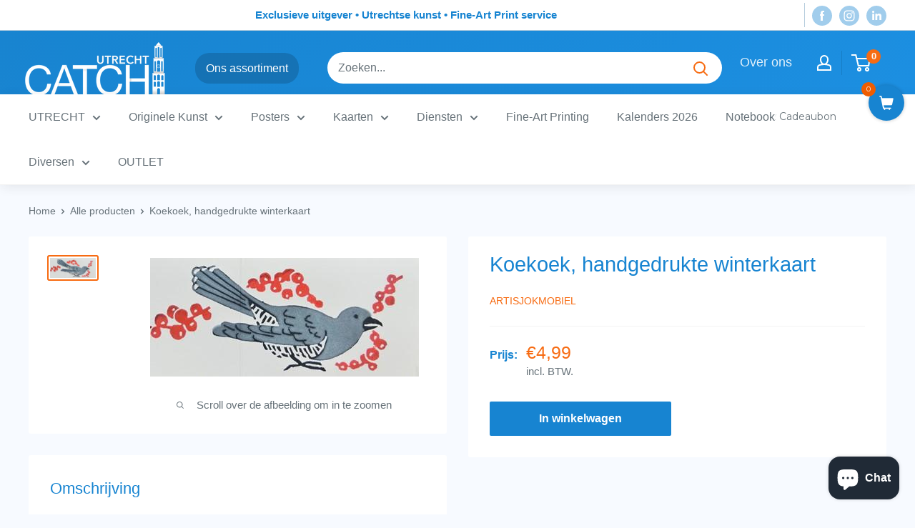

--- FILE ---
content_type: text/css
request_url: https://www.catch-utrecht.nl/cdn/shop/t/24/assets/custom-css-shopify.css?v=81438662857059692101698031243
body_size: 3715
content:
/** Shopify CDN: Minification failed

Line 173:4 Comments in CSS use "/* ... */" instead of "//"
Line 299:7 Expected ":"
Line 354:4 Comments in CSS use "/* ... */" instead of "//"
Line 385:4 Comments in CSS use "/* ... */" instead of "//"
Line 647:7 Expected ":"
Line 647:9 Expected identifier but found "0"
Line 692:35 Expected identifier but found "!"
Line 714:35 Expected identifier but found "!"
Line 752:35 Expected identifier but found "!"
Line 1115:1 Unexpected "}"

**/
/* header */
.spf-product-card__oldprice { 
    color: grey !important;
    text-decoration: line-through !important;
}

.header__logo-image {
    max-width: 100%;
    margin-bottom: -27px;
    margin-top: -10px;
  	margin-left: -7px;
}

@media screen and (max-width: 880px) {
.header__logo-image {
    margin-bottom: -23px !important;
  }}

.header {
    background: linear-gradient(120deg, #1884d0, #1c8fe1);
}


.header__block-list {
 	white-space: nowrap !important;
  justify-content: space-between !important;
 	 background-color: #F7FAFF !important;
	text-align: left;
    background: #f7f7f7;
    padding-top: 0px;
    margin: 0px;
}



.form-inline {  
  display: flex;
  flex-flow: row wrap;
  align-items: center;
}

.form-inline label {
  margin: 5px 10px 5px 0;
}

.form-inline input {
  vertical-align: middle;
  margin: 5px -15px 5px 0px;
  padding: 10px;
  background-color: #fff;
  border: 1px solid #f3f3f3;
}

@media (max-width: 800px) {
  .form-inline input {
    margin: 10px 0;
  }
  
  .form-inline {
    flex-direction: column;
    align-items: stretch;
  }
}

.form_inline_field {
    padding: 8px;
    width: 70%;
    margin-right: -10px;
}


.newsletter {
    margin-top: 5px;
	margin-bottom: 5px;
}

.header__block-item {
    padding-left: 0px;
}

.header__block-item1 {
    padding-left: 5px;
  	flex-basis: 12%;
}

.header__block-item2 {
    padding-left: 5px;
  	flex-basis: 15%;
  	padding-right: 0px;
}

.header__block-item3 {
    padding-left: 5px;
  	flex-basis: 13%;
}

.header__block-item4 {
    padding-left: 15px;
  	flex-basis: 20%;
}

.header__block-item5 {
    padding-left: 5px;
  	flex-basis: 35%;
}

.newsletter-text {
  padding-bottom: 20px;
}

.cadeaubon-image {
  height: 125px;}

.section__header-stack>.section__title {
    margin: 0 16px 0 0;
    color: #4f5458;
}

.announcement-bar__newsletter-inner {
    margin: 0px;
}

.newsletter-text {
    white-space: normal;
}

.announcement-bar {
    z-index: 10;
}

@media screen and (max-width: 680px) {
.announcement-bar {
    z-index: 5;
  }}

.announcement-bar__button {
    padding: 0px;
	padding-top: 4px;
    background: #F7FAFF;
    color: #f76b11;
    box-shadow: none;
  	text-transform: uppercase;
	font-size: 20px;
	line-height: 1;
  	letter-spacing: 1px;
}

.announcement-bar__button:after {
    content: '';
    display: block;
    width: 0;
    height: 2px;
    background: #f76b11;
    transition: width .3s;
}

.announcement-bar__button:hover::after {
    width: 100%;
    //transition: width .3s;
}


.popover {
    z-index: 10;
}

.header__action-item-title {
  font-size: 13px;
}

.locale-selector__value {
  font-size: 14px;
}

.currency-selector__value  {
  font-size: 14px;
}

.header__action-item {
    padding-left: 15px;
    padding-right: 15px;
}


.dropbtn {
  background-color: #125a90a6;
  color: white;
  padding: 16px;
  font-size: 16px;
  border: none;
}

.dropdown {
  position: relative;
  display: inline-block;
  margin: 0px 30px -15px -10px;
  vertical-align: bottom;
}

.dropdown-content {
    display: none;
    position: absolute;
    background-color: white;
    min-width: 180px;
    box-shadow: 0px 8px 16px 0px rgba(0,0,0,0.2);
    z-index: 5;
    white-space: nowrap !important;
    margin: 0px 10px !important;
    border-radius: 5px;
}
.dropdown-content a {
    color: #4e555a;
    padding: 6px 0px;
    text-decoration: none;
    display: block;
    z-index: 2;
}

.dropdown:hover .dropdown-content {display: block;}

.dropdown:hover .dropbtn {background-color: #125a90;}

.dropdown .dropbtn {
    background-color: #125a907a;
    padding: 7px 15px;
    border-radius: 20px;
    margin: 0px 10px;
}

.dropbtn:hover {
background-color: #125a90;
border-radius: 20px;
}

/* menu */
.mega-menu {
    width: fit-content;
    box-shadow: 5px 10px 13px #3e3e3e54;
}

.nav-bar__item {
    position: relative !important;
}

.mega-menu__link {
    white-space: nowrap;
}
.mega-menu__inner--center {
    padding-bottom: 20px;
}


.nav-bar {
box-shadow: 2px 3px 15px #23232317;
}

.mega-menu__column {
    margin: 0 20px 20px 20px !important;
}
.mega-menu__inner--center {
    padding: 20px 20px 5px 5px;
}

.about-dropdown:hover .about-button {background-color: #125a90;}

.about-dropdown .about-button {
    background-color: #ffffff00;
    padding: 7px 15px;
    border-radius: 5px;
    margin: 0px 10px;
}

.about-dropdown .about-button {
    background-color: #ffffff00;
    padding: 2px 10px;
    border-radius: 6px;
    margin: 0px 10px;
    border: none;
    color: #ffffffde;
    font-size: 18px;
    font-weight: 300;
}

.about-dropdown .about-button:hover {
	margin !important: 0px;
    background-color: #125a90;
    padding: 2px 10px;
    border-radius: 6px 6px 0px 0px;
    margin: 0px 10px;
    border: none;
    color: #ffffffde;
    font-size: 18px;
    font-weight: 300;
}

.about-dropdown:hover .dropdown-content {display: block;}

.popover__link-item {
    padding: 2px 25px 0px 20px;
    text-align: left;
}

.social-media__item-list {
    display: flex;
    flex-wrap: wrap;
    margin: -5px;
    padding-left: 10px;
}

.gift-button {
    padding: 1px 10px 10px 5px;
    box-shadow: none;
    border-radius: 10px;
    margin-right: 0px;
    border: 0px;
  	position: absolute;
	right: 100px;
    top: 23px;
    z-index: 3;
  	font-family: Montserrat, "DIN Next",sans-serif;
    font-style: normal;
    font-size: 14px;
    line-height: 1;
    color: inherit;
    background: white;
}

.gift-button::after {
    content: '';
    display: block;
    width: 0;
	margin-top: 5px;
    height: 2px;
    background: #2d81bd;
    transition: width .3s;
}

.gift-button:hover::after {
    width: 100%;
    //transition: width .3s;
}

.sale-button {
    padding: 1px 8px 1px 5px;
    box-shadow: none;
    margin-right: 10px;
    border: 0px;
  	position: absolute;
	right: 20px;
    top: 18px;
    z-index: 3;
    font-size: 18px;
    line-height: 1;
  	letter-spacing: 1px;
    color: #f76b11;
    background: white;
	text-transform: uppercase;
}

.sale-button::after {
    content: '';
    display: block;
    width: 0;
    height: 2px;
    background: #f76b11;
    transition: width .3s;
}

.sale-button:hover::after {
    width: 100%;
    //transition: width .3s;
}

@media (min-width: 1199px){
.announcement-small {
 	display: none;
  }}

@media only screen and (max-width: 1200px) {
     .announcement-big {
    display: none !important;
  }}

.mini-cart[aria-hidden="false"] { 
z-index: 4;
margin-right: -35px;
}

@media screen and (min-width: 1280px){
#account-popover {
    margin-right: 5px;
    margin-top: 15px;
}}

@media screen and (max-width: 680px) {
.header__action-item-link {
    margin-left: -10px;
  }}

@media (min-width: 1000px){
.search-bar__top {
    border-radius: 30px;
    margin-bottom: -15px;
    vertical-align: bottom;
}

.search-bar.is-expanded .search-bar__top {
    border-radius: 0px, 0px, 0px, 10px;
  }}

.search-bar__submit {
    border-radius: 0 7px 7px 0;
    margin-right: 5px;
    background: none;
    color: #f76b11;
}

.search-bar__submit:hover {
    border-radius: 0 7px 7px 0;
    margin-right: 5px;
    background: none;
    color: #FF4F00;
}
  
 .mega-menu__title {
    white-space: nowrap;
}
@media screen and (max-width: 640px){
.header__search-bar-wrapper.is-fixed .search-bar__inner {
    border-radius: 0px 0px 5px 5px;
    box-shadow: 1px 1px 5px #00000075;
    z-index: 0;
    margin-left: 20px;
    margin-top: -10px;
    margin-right: 60px;
}

.header__search-bar-wrapper.is-fixed {
    background: #174c72b0 !important;
}

.search-bar__inner {
    width: 100% !important;
  	height: 50vh;
}

.header__search-bar-wrapper.is-fixed .search-bar__close-button {
    margin-bottom: -40px;
    height: 1000px;
    position: fixed;
  padding-left: 300px;}
  
.header__search-bar-wrapper.is-fixed .search-bar__top {
    max-height: 50px;
	border-radius: 10px 10px 0px 0px;
  	margin-bottom: 0px;
  	border-bottom: 1px solid #cfdbe4;
}
  
.search-bar__top {
    max-height: 40px;
	border-radius: 20px;
  	margin-bottom: -5px;
}
 
.header__search-bar-wrapper.is-visible {
    background: linear-gradient(120deg, rgb(24, 132, 208), rgb(28, 143, 225));
}
}
/* footer */
@media (min-width: 1024px){
.footer__block-item {
	flex: none;
    flex-basis: 20%;
	justify-content: 
}

.footer__block-item--link {
    padding-right: 5px;
}
@media screen and (min-width: 640px){  
.footer__block-list {
    flex-direction: row;
}}

  .footer__block-list {
    background: #eef1f7;
    border-radius: 5px;
    padding-top: 15px;
    margin: 0px;
  }

.footer__wrapper {
    padding-top: 0px;
    border-top: none;
}



.footer__block-item--text {
    padding-right: 5px;
	padding-left: 5px;
}

.footer__block-item--newsletter {
    flex: none;
    max-width: 30%;
  }
.footer__block-item {
    width: 20%;
}

.footer__block-list {
    justify-content: space-between;
}}

/* buttons */
.rte a:not(.button) {
    color: #4F5558;
    text-decoration: none;
}
  
.button-value-container .button-value {
    margin-left: -5px;
    border-radius: 5px;
    padding: 1px 6px !important;
}

.button-value-container:focus .button-value:focus {
  background-color: rgb(45, 129, 189);
    border: 2px solid rgb(45, 129, 189);
    color: rgb(255, 255, 255);
}

.button--ternary {
    background: transparent !important;
  	box-shadow: none;
  	transition: all .4s ease-in-out !important;		
}

.button--ternary:hover {
  	color: white !important;
    background-color: #1784D1 !important;
}  

.form-inline__button {
    padding: 4px 10px;
    background-color: #2c80bc;
    border: 0px;
    color: white;
    cursor: pointer;
  transition: all .4s ease-in-out !important;	
}

.form-inline__button:hover {
  background-color: #125a90;
}

.form-inline button {
    padding: 4px 10px;
    background-color: #2c80bc;
    border: 0px;
    color: white;
    cursor: pointer;
}

/* slideshow */
@media screen and (min-width: 641px){
.slideshow__slide-inner--top-left .slideshow__content, .slideshow__slide-inner--middle-left .slideshow__content, .slideshow__slide-inner--bottom-left .slideshow__content {
    margin-left: 20px;
    max-width: 30%;
}

@media screen and (min-width: 641px){
.slideshow--preserve-ratio .slideshow__slide-inner--top-left .slideshow__content-wrapper {
  padding-left: 50px !important;
  }}
  
  .slideshow__content-wrapper:hover .button:before { 
width: 100%;
height: 100%;
border-top: 2px solid white !important;
border-left: 2px solid white !important;
border-right: none;
border-bottom: none;
transition: height 0.3s linear,
  width 0.3s linear 0.3s;
}

.slideshow__content-wrapper .button:before {
width: 100%;
height: 100%;
position: absolute;
content: '';
height: 0;
width: 0;
border: 2px solid transparent !important;
bottom: 0;
left: 0;
box-sizing: border-box;
}

.slideshow__content-wrapper:hover .button:after { 
width: 100%;
height: 100%;
border-bottom: 2px solid white !important;
border-right: 2px solid white !important;
border-left: none;
border-top: none;
transition: height 0.3s linear,
  width 0.3s linear 0.3s;
}

.slideshow__content-wrapper .button:after {
width: 100%;
height: 100%;
position: absolute;
content: '';
height: 0;
width: 0;
border: 2px solid transparent !important;
top: 0;
right: 0;
box-sizing: border-box;
}  
  
.slideshow__content-wrapper .button {
padding-left: 32px;
padding-right: 32px;
padding: 12px;
background-color: transparent !important;
border: none;
outline; 0;
color: white;
font-size: 16px;
line-height: 1em;
transition: all .4s ease-in-out !important;	
}

  .slideshow__content-wrapper .button:hover { 
background-color: #0000001a !important;    
}
@media screen and (max-width: 640px) {
.slideshow__slide-inner:hover .button:hover:active {
    background: #000000b5 !important;
    border: 2px solid;
  }}

@media screen and (max-width: 640px){
.slideshow__slide-inner .button {
    background: #0000008f !important;
    padding: 10px 20px;
    border: 0px solid;
    line-height: 1em;
    margin-top: 20px;
  }}

.slideshow__title {
    font-size: 33px;
    text-shadow: 1px 1px 6px #0000003d;
}

/* collecties */

/* blokken */

.featured-collection {
    padding: 0;
}
  
.mosaic__item  .promo-block__heading {
    margin-bottom: 3px;
    color: #3c3c3c  !important;
    background: #ffffffd9 !important;
    padding: 10px 35px;
    box-shadow: 3px 5px 9px #00000057;
    line-height: 1em;
	transition: all 0.6s ease-in-out; !important;		
  	border-radius: 5px;
  	font-size: 20px;
  }

.mosaic__item:hover .promo-block__heading {
    background: white !important;
   	margin-bottom: 20px;
  }

.mosaic__item .promo-block__heading:hover {
    background: white !important;
  	box-shadow: 3px 5px 9px #0000008c !important;
  }

.promo-block .button {
   margin-bottom: 3px;
    color: #3c3c3c  !important;
    background: #ffffffd9 !important;
    padding: 10px 35px;
    box-shadow: 3px 5px 9px #00000057;
    line-height: 1em;
	transition: all 0.6s ease-in-out; !important;		
  	border-radius: 5px;
  	font-size: 20px;
    }

.promo-block:hover .button { 
background: white !important;
margin-bottom: 20px;
box-shadow: 3px 5px 9px #00000057;
}
  
  .promo-block .button:hover { 
   background: white !important;
  	box-shadow: 3px 5px 9px #0000008c !important;  
    }}

  
.section__header-stack>.section__title {
    color: #1783d1;
}

.mosaic__item .promo-block__heading:hover {
    color: #ffffffe0;
}

   @media screen and (min-width: 1000px){
.image-with-text {
    padding-left: 30px;
    box-shadow: 0px 2px 7px 2px #94a1af1f;
  transition: all .4s ease-in-out !important;	
     }}
  
.image-with-text  .button {
margin-bottom: 3px;
    color: white  !important;
    background: #1784d1 !important;
    padding: 10px 25px;
  	line-height: 1em;
	transition: all 0.6s ease-in-out; !important;		
  	border-radius: 5px;
  	font-size: 15px;
    }

.image-with-text .button:hover { 
background: #0f6aaa !important;
  padding: 10px 35px;
}

 /* collecties */ 
  .collection__brand-logo-wrapper {
    width: 200px;
    height: 200px;
    border: none;
}

.collection__title {
    white-space: nowrap;
    font-size: 24px;
    margin-top: 20px;
}
 
/* filters */


.gf-option-block.gf-option-block-checkbox ul li a.checked:after {
    width: 14px;
    height: 14px;
    background: #2d2d2d;
    margin-left: 0px;
    left: 0px;
    margin-top: -6px;
    border-radius: 4px;
}

.gf-option-block.gf-option-block-checkbox ul li a:before, .gf-option-block.gf-option-block-radio ul li a:before, .gf-option-block-radio .gf-checkbox, .gf-option-block-checkbox .gf-checkbox {
    width: 14px;
    height: 14px;
    border: 2px solid #383838;
    border-radius: 4px;
}

.selected-item>a {
    color: #343434;
    text-transform: none;
}

.gf-option-block ul li a {
    font-size: 14px;
    color: #383838;
}

.gf-block-title h3 {
    font-size: 16px;
    color: black;
}

.gf-left .gf-option-block, .gf-selection-wrapper, .gf-offcanvas .gf-option-block {
    padding-top: 8px;
    padding-bottom: 8px;
}

.expandable-content[aria-expanded] {
    max-height: 200px;
}

.qtip-bootstrap {
    line-height: 23px;
    width: 20%;
    position: absolute;
}

.qtip-content {
   text-align: left;
   padding-bottom: 25px;
}

.qtip-swatch .qtip-content img {
    text-align: left;
    padding-bottom: 15px;
}
.qtip-bootstrap {
    width: 30%
}

.spf-has-filter .warehouse--v1 .gf-sort-wrap {
    padding-top: 20px;
}

.gf-left #gf-tree {
    padding-top: 43px;
}


/* overige */

.block-swatch__radio+.block-swatch__item {
    box-shadow: none;
    border-color: #d9d9d9;
    background: none;
    color: #7a7a7a;
    padding: 3px 8px 3px 8px;
}

.block-swatch__radio:checked+.block-swatch__item {
    box-shadow: none;
    background: #006fbb;
    color: #ffffff;
    border-color: #2d81bd;
}
  
.block-swatch__radio:hover+.block-swatch__item {
    box-shadow: none;
    background: #006fbb;
    color: #ffffff;
    border-color: #2d81bd;
}

@media screen and (max-width: 640px){
.social-media__item > a {
    padding-right: 10px;
  }}


/* producten */
.product-list--stackable {
    border: 4px solid #efefef !important;
    border-radius: 0px;
  }
        
  .product-item__inventory {
    display: none;
}

 .aspect-ratio--square:hover {
    transform: scale(1.05);
}
    
 .aspect-ratio--square {
    transition: all .4s ease-in-out !important;	
}
  
.product-item {
min-height: 90%;
margin: 5px !important;
border-radius: 10px;
padding-bottom: 10px !important;
transition: all .4s ease-in-out !important;	
}

.product-item:hover {
box-shadow: 0px 2px 7px 2px #94a1af1f;
  transition: height 0.4s linear !important;
}
  
  .product-item:after {
    box-shadow: none;
}
  
.product-item__action-button {
 display: none;
 }
  
  .product-list {
    background: #f7faff;
    box-shadow: none;
}

.product-list:before {
    border: none;
  box-shadow: none;
}
  .product-list:after {
    border: none;
    box-shadow: none;
}
  
  @media screen and (min-width: 641px){  
.product-item--vertical {
    max-width: 31% !important;
}

.card {
    border: none;
}}

  @media screen and (min-width: 999px){  
.product-item--vertical {
    max-width: 23% !important;
    }}

  @media screen and (max-width: 641px){  
.collection .product-item--vertical {
    min-width: 80% !important;
  margin-left: 40px !important;
margin-right: 40px !important
}}

a.spf-product-card__image-wrapper:hover {
transform: scale(1.05);
  }

a.spf-product-card__image-wrapper {
transition: all .4s ease-in-out !important;		
  }
  
 
  .product-gallery__image {
    height: 400px !important;
    width: auto !important;
    max-height: 50vh;
    left: 0% !important;
}

.product-gallery__carousel {
    max-height: 450px;
}
  
.product-gallery__carousel-item-is-selected {
    left: 0% !important
}

@media only screen and (min-width: 768px){
  .gf-top_one .gf-option-block{
    position: static;
  }
.gf-top_one .gf-option-block.is-collapsed .gf-block-title h3 {
    border-radius: 5px;
    font-size: 16px;
  }

.gf-top_one .gf-option-block .gf-block-title h3 {
    font-size: 18px;
  }
.gf-top_one .gf-option-block .gf-block-title h3:hover {
    border-color: #838383 !important;
  }}

.product-item .price--compare {
    font-size: 18px !important;
  	color: #464646 !important;
  	margin-left: -10px;
}

.__pf img{
  cursor: pointer !important;
}

.__pf img:hover button{
  background-color: blue !important;
}

span {
  cursor: pointer !important;
}

.filter-text {
  padding-top: 20px !important;
  color: #1784d1;
  font-size: 20px;
}

#gf-tree {
    padding-top: 25px;
}
.gf-top_one .gf-filter-contents {
    padding-top: 10px;
}
.gf-top_one .globo-selected-items-wrapper .selected-item>a.clear-refinements {
    background: #fff;
    border: 1px solid #d0d0d0;
    width: 70px;
    color: #0f0f0f;
    border-radius: 5px;
}

.gf-top_one .globo-selected-items-wrapper .selected-item>a.clear-refinements:hover {
    background: #d9d9d9;
}

html, body {
overflow-x: hidden;
}

.product-item__vendor {
    line-height: 1;
    padding-top: 15px;
}

.accordion__header[data-active="true"] + div {
height: initial !important;
}



.jjYIOP tr td {
    border-top: none !important;
  	padding-left: 0px !important;
}

.jjYIOP th {
    padding-left: 0px !important;
}

.jjYIOP.jjYIOP table {
    color: rgb(106, 106, 106) !important;
    font-family: "DIN Next", sans-serif !important;
}

.rte a:not(.button) {
    color: #028ace;
    text-decoration: none;
}

.popover--locale {
    display: none !important;
}

.locale-selector__value {
    display: none;
}

.footer__localization-form .select-button {
    width: auto;
    display: none;
}

@media only screen and (min-width: 768px){
.gf-top_one .gf-block-content {
    width: 70%;
}

.gf-option-block ul li a {
    line-height: 1.4;
    font-size: 17px;
}

.gf-top_one .gf-filter-contents {
    margin-left: -35px;
    background: #f7faff;
  padding-left: 20px;
}

.gf-top_one .gf-option-block .gf-block-title h3 span {
    font-size: 18px;
    padding: 15px;
  	float: inherit;
}

.gf-top_one .gf-block-content {
    padding: 25px;
    width: 70%;
    box-shadow: 6px 7px 7px #192a362b;
    border-radius: 10px;
}
  .gf-top_one .globo-selected-items-wrapper .selected-item>a.clear-refinements {
display: none;
  }
    .selected-item>a {
	padding-left: 10px;
    font-size: 18px;
}
}}

.border-red {
    border: 0px solid #ff000000 !important;
}

.h6, .rte h6 {
    text-transform: capitalize;
}

.locale-selectors__container {
    padding-bottom: 2em;
    display: none;
}
  .h5, .rte h5 {
 text-transform: capitalize;
}

.scappfancybox-inner table tr td {
    padding: 20px !important;
}

.scappfancybox-opened .scappfancybox-skin {
    border-radius: 20px !important;
}

#block-64f48c63-e4fd-473c-a3ef-2e0080538fd9 .button {
    background: #2d81bd !important;
}

#block-64f48c63-e4fd-473c-a3ef-2e0080538fd9 .button:hover {
    background: #2d81bdb0;
}

@media screen and (max-width: 641px){
#block-fa309334-0e46-429d-8b42-60ce7b019730 .button {
    background: #2d81bd !important;
}

#block-fa309334-0e46-429d-8b42-60ce7b019730 .button:hover {
    background: #2d81bd !important;
}}

@media screen and (max-width: 641px){
.slideshow__slide-inner--top-left .slideshow__content, .slideshow__slide-inner--middle-left .slideshow__content, .slideshow__slide-inner--bottom-left .slideshow__content {
    margin-left: 20px;
    max-width: 30%;
    display: none;
}}

@media screen and (min-width: 641px){
.slideshow__slide-inner--top-left .slideshow__content, .slideshow__slide-inner--middle-left .slideshow__content, .slideshow__slide-inner--bottom-left .slideshow__content {
    margin-left: 0px;
    max-width: 30%;
}}


.spf-product-card {
    margin-bottom: 0px;
}


.gf-top_one .gf-option-block .gf-block-title h3 span {
    text-transform: capitalize;
}


@media screen and (min-width: 768px){
  .gf-option-block ul.gf-option-box {
    width: 100%;
    display: flex;
    flex-wrap: wrap;
  }
  .gf-option-block ul.gf-option-box li{
    flex: 1 1 50%;
    max-width: 50%;
  }
  .gf-option-block ul li a{
    display: inline-flex;
  }

}
.gf-range-inputs input[type='text'] {
    padding: 10px;
    font-size: 16px;
    border-radius: 0;
    font-family: "DIN Next", sans-serif;
    font-weight: 400;
    border-radius: 5px;
    letter-spacing: 0.5px;
}

.spf-product__label.spf-product__label-soldout {
    color: #ffffff;
    background: #f76b12 !important;
    border-radius: 5px;
    box-shadow: 3px 3px 5px #0000003b;
}

.currency-selector__value {
    display: none;
}

.header__action-item .icon--arrow-bottom {
    display: none;
}

@media screen and (max-width: 641px){
.spf-has-filter .warehouse--v1 .collection__dynamic-part #gf-grid  {
    margin-top: 20px;
}}

@media screen and (max-width: 641px){
#block-1590046690641 .button {
    background: #23232361 !important;
}

#block-1586165446586 .button {
    background: #23232361 !important;
}

#block-1585291362530 .button {
    background: #23232361 !important;
}

#block-slide-0 .button {
    background: #23232361 !important;
}

#block-f67fd6a9-7ca7-43b5-b29c-50b08e2fe325 .button {
    background: #23232361 !important;
}

.slideshow__title {
    text-shadow: 1px 3px 2px #4a4a4ab5;
  font-size: 25px;}}

--- FILE ---
content_type: text/javascript
request_url: https://www.catch-utrecht.nl/cdn/shop/t/24/assets/shine-trust-v4-product-badge.js?v=86650868004186588231706802348
body_size: 4292
content:
!function(e){"use strict";const t=setInterval((()=>{window.ST_GLOBALS&&(clearInterval(t),h().then((()=>console.info("ST Product Badge loaded"))))}));class i{constructor(t){this.editor=t,this.badgeElement=e.createElement("div"),this.badgeItemElement=e.createElement("div"),this.imageBadgeElement=null}render(){const{id:t,name:i,status:n,property:{positions:s=[],size:l,animation:o},badgeType:d,displayPosition:r,positionImage:c,hasDynamicData:p}=this.editor;this.badgeElement.style.display="none",this.badgeElement.classList.add("shine-trust-icon-wrap"),this.badgeElement.classList.add(`item-${t}`);const m=s.length?s[0]:null;let g="";switch(window.ST_GLOBALS.pageType){case"index":g="in-home";break;case"product":g="in-single-product";break;case"cart":g="in-cart";break;case"list-collections":g="in-list-collections";break;case"collection":g="in-collection";break;case"search":g="in-search"}if(g&&this.badgeElement.classList.add(g),this.badgeItemElement.classList.add("badgeItem"),this.badgeItemElement.classList.add(o),m){const e=m?.preset||"top-left";if("%"===(m?.unit||"%"))this.badgeItemElement.style.left=`${m.axisX}%`,this.badgeItemElement.style.top=`${m.axisY}%`;else switch(e){case"top-left":default:this.badgeItemElement.style.left=`${m.axisX}px`,this.badgeItemElement.style.top=`${m.axisY}px`;break;case"top-right":this.badgeItemElement.style.right=`${m.axisX}px`,this.badgeItemElement.style.top=`${m.axisY}px`;break;case"bottom-left":this.badgeItemElement.style.left=`${m.axisX}px`,this.badgeItemElement.style.bottom=`${m.axisY}px`;break;case"bottom-right":this.badgeItemElement.style.right=`${m.axisX}px`,this.badgeItemElement.style.bottom=`${m.axisY}px`}}if("image-badge"===d){this.imageBadgeElement=e.createElement("img"),window.ST_META_DATA.resizeBadge?(this.badgeItemElement.style.width=`${window.ST_META_DATA.resizeBadge}%`,this.badgeItemElement.style.maxWidth=`${l}px`):this.badgeItemElement.style.width=`${l}px`,this.badgeItemElement.style.height="auto";const i=m.imageURL,n=i.lastIndexOf("/");if(this.imageBadgeElement.setAttribute("src",a+"/assets/"+i.substring(n+1)),this.imageBadgeElement.setAttribute("alt",t),this.imageBadgeElement.setAttribute("data-src",i),this.imageBadgeElement.style.width="100%",this.imageBadgeElement.setAttribute("style","height : auto !important"),this.imageBadgeElement.style.objectFit="unset",m){"%"===(m?.unit||"%")?(this.imageBadgeElement.style.transform=`translate(${-1*m.axisX}%, ${-1*m.axisY}%)`,this.imageBadgeElement.style.WebkitTransform=`translate(${-1*m.axisX}%, ${-1*m.axisY}%)`):(this.imageBadgeElement.style.transform="translate(0)",this.imageBadgeElement.style.WebkitTransform="translate(0)")}this.badgeItemElement.appendChild(this.imageBadgeElement)}else if("text-badge"===d){const{patternID:t,patternBadgeData:{badgeHtml:i,badgeCss:a,badgeName:n},badgeEditData:{labelText:s,fontFamily:l},patternBadgeCSSRender:o,hasDynamicData:d}=this.editor;if(this.imageBadgeElement=e.createElement("div"),this.imageBadgeElement.classList.add("patternBadgeItem"),m){"%"===(m?.unit||"%")?(this.imageBadgeElement.style.transform=`translate(${-1*m.axisX}%, ${-1*m.axisY}%)`,this.imageBadgeElement.style.WebkitTransform=`translate(${-1*m.axisX}%, ${-1*m.axisY}%)`):(this.imageBadgeElement.style.transform="translate(0)",this.imageBadgeElement.style.WebkitTransform="translate(0)")}let r=i;if(!d){const e=window.ST_GLOBALS.translate(s);r=r.replace("{{TEXT_BADGE}}",e)}this.imageBadgeElement.innerHTML=r,this.badgeItemElement.classList.add("badgeItemPattern"),this.badgeItemElement.appendChild(this.imageBadgeElement),this.badgeElement.classList.add(t.substring(1))}return this.badgeElement.appendChild(this.badgeItemElement),{id:t,badgeEl:this.badgeElement,badgeType:d,displayPosition:r,hasDynamicData:p,positionImage:c,labelText:this.editor?.badgeEditData?.labelText,patternName:this.editor?.patternBadgeData?.badgeName,patternCss:this.editor?.patternBadgeData?.badgeCss,badgeCss:this.editor?.patternBadgeCSSRender,filters:window.ST_GLOBALS.convertFilters(this.editor?.productFilters,this.editor?.selectedProducts),fontFamily:this.editor?.badgeEditData?.fontFamily}}}let a=null,n=!1,s="",l=null,o=!1,d=!1,r="",c=null;const p=["absolute","fixed","sticky"];let m="";const g={},u={default:null,custom:null,customPosition:null},h=async function(){if(!window.ST_PLAN||"ACTIVE"!==window.ST_PLAN?.status)return;let t=[...window.ST_PRODUCT_BADGES,...window.ST_AUTOMATION_BADGES]||[];if(0===t.length)return;"Free"===window.ST_PLAN?.name&&(t=t.splice(0,2)),a=window.ST_GLOBALS.getBaseCDN(),n=window.ST_META_DATA.fixMultiLanguage||!1,o=window.ST_META_DATA.prefixLanguageCode||!1,d=window.ST_META_DATA.useUrlLocate||!1,s=window.ST_META_DATA.mainLanguageCode||"",r=window.ST_META_DATA.findByTitle||"",l=window.ST_GLOBALS.currentLanguage,m=window.ST_META_DATA?.excludedLinks||'a[href*="/products/"]:not(.stBadgeLoaded),[data-href]:not(.stBadgeLoaded)',u.default=D(),u.custom=B(),u.customPosition=v();const p=[],h={},f={};if(t.map((e=>{const{status:t=!1,property:{startDateStatus:a,endDateStatus:n,startDate:s,endDate:l},badgeEditData:o}=e;if(t){let t=!1;if(a||n){const e=window.ST_GLOBALS.dateWithTimeZone(new Date,window.ST_META_DATA.timeZone),i=window.ST_GLOBALS.dateWithTimeZone(s,window.ST_META_DATA.timeZone),o=window.ST_GLOBALS.dateWithTimeZone(l,window.ST_META_DATA.timeZone);(!a&&n&&o.getTime()>=e.getTime()||a&&!n&&i.getTime()<=e.getTime()||a&&n&&i.getTime()<=e.getTime()&&o.getTime()>=e.getTime())&&(t=!0)}else t=!0;if(t){const{targeting:t={}}=o;if(O(window.ST_GLOBALS.pageType,t?.pageShow,t?.collections)){const t=new i(e).render();g[t.id]=t;const a=t.fontFamily;if("object"==typeof a&&a?.fontFamily){0===p.filter((e=>e.fontFamily===a.fontFamily&&parseInt(e.fontWeight)===parseInt(a.fontWeight))).length&&p.push(a)}t?.patternCss&&!h.hasOwnProperty(t.patternName)&&(h[t.patternName]=t.patternCss),t?.badgeCss&&(f[t.id]=t.badgeCss)}}}})),p.length&&p.map((e=>{window.ST_LOADED_FONTS.includes(e.fontFamily)||window.ST_GLOBALS.loadFont(e)})),Object.keys(h).length){let e="";for(const t in h)e+=h[t];window.ST_GLOBALS.addStyle(e)}if(Object.keys(f).length){let e="";for(const t in f)e+=f[t];window.ST_GLOBALS.addStyle(e)}let b=e.URL;const y=new URL(b);c=y.searchParams.get("variant")||null,e.addEventListener("change",(function(t){const i=e.URL,a=new URL(i);c=a.searchParams.get("variant")||null,c&&b!==i&&(b=i);const n=e.body.querySelectorAll(".single-product-badge.has-dynamic-data");for(let e=0;e<n.length;e++)try{const t=n[e],i=JSON.parse(t.dataset.badge_id).id,a=JSON.parse(t.dataset.variants);if(a&&a.hasOwnProperty(c)&&g.hasOwnProperty(i)){t.classList.remove("none-variant");const e=t.querySelector(".st-label-text"),n=a[c];let{labelText:s}=g[i],l=window.ST_GLOBALS.translate(s);L(l,n)||t.classList.add("none-variant"),l=_(l,n),e.innerHTML=l}}catch(e){console.log(e)}})),w(),setInterval((()=>{w()}),500)},w=async function(){const t=x();let i=[];const a={};for(let e=0;e<t.length;e++){const n=t[e],s=n.getAttribute("href")||n.getAttribute("data-href"),l=$(s);a.hasOwnProperty(l)?a[l].push(n):a[l]=[n],i.push(l),n.classList.add("stBadgeLoaded")}if("product"===window.ST_GLOBALS.pageType&&window.ST_GLOBALS.productHandle&&!e.body.classList.contains("st-single-loaded")&&(a.hasOwnProperty(window.ST_GLOBALS.productHandle)?a[window.ST_GLOBALS.productHandle].push(null):a[window.ST_GLOBALS.productHandle]=[null],i.push(window.ST_GLOBALS.productHandle),e.body.classList.add("st-single-loaded")),i=[...new Set(i)],i.length)if(r){P().map((e=>{let t="";t=n&&l!==s?o?`${d?window.ST_GLOBALS.shopUrlLocate:window.ST_GLOBALS.shopUrl}/search.js?q=${e}&view=shinetrust.product-handles`:`${d?window.ST_GLOBALS.shopUrlLocate:`${window.ST_GLOBALS.shopUrl}/${l}`}/search.js?q=${e}&view=shinetrust.product-handles`:`${window.ST_GLOBALS.shopUrl}/search.js?q=${e}&view=shinetrust.product-handles`,f(t,a).then((()=>!0))}))}else{const e=i.length,t=50;for(let r=0;r<e;r+=t){const e=i.slice(r,r+t),c=e.length;let p="";e.map(((e,t)=>{p+=n&&l!==s&&!d?`${e}${t<c-1?" OR ":""}`:`handle:"${e}"${t<c-1?" OR ":""}`}));let m="";m=n&&l!==s?o?`${d?window.ST_GLOBALS.shopUrlLocate:window.ST_GLOBALS.shopUrl}/search.js?q=${p}&view=shinetrust.product-handles`:`${d?window.ST_GLOBALS.shopUrlLocate:`${window.ST_GLOBALS.shopUrl}/${l}`}/search.js?q=${p}&view=shinetrust.product-handles`:`${window.ST_GLOBALS.shopUrl}/search.js?q=${p}&view=shinetrust.product-handles`,m&&f(m,a).then((()=>!0))}}},f=async function(e,t){try{const i=await fetch(e,{mode:"no-cors"}),a=await i.json();for(const e in g){const i=g[e],{filters:n}=i;a.map((e=>{let{handle:a,published_at:s,created_at:l,on_sale:o,inventory:d,collections:r,tags:c,title:p,id:m,featured_image:g,available:u,price_min:h,price_max:w,vendor:f,type:y,variant:T,variants:_}=e;if(h=window.ST_GLOBALS.fixPrice(h),w=window.ST_GLOBALS.fixPrice(w),t.hasOwnProperty(a))if(!n?.type&&n.select_all&&0===Object.keys(n.filters).length&&null===n.collection)b(t[a],i,{variant:T,variants:_,badge_id:{id:i.id},inventory:d},{title:p,featured_image:g});else if(n.select_all&&n.collection&&r.includes(n.collection))b(t[a],i,{variant:T,variants:_,inventory:d,badge_id:{id:i.id}},{title:p,featured_image:g});else if(!n.select_all&&n.products.size)n.products.has(m)&&b(t[a],i,{variant:T,variants:_,inventory:d,badge_id:{id:i.id}},{title:p,featured_image:g});else if(n.select_all&&Object.keys(n.filters).length){let e=0,s=Object.keys(n.filters).length;for(const t in n.filters)"_s"===t&&p.toString().toLowerCase().includes(n.filters[t])&&(e+=1),"price"===t&&!isNaN(h)&&!isNaN(w)&&h>=n.filters[t].min&&w<=n.filters[t].max&&(e+=1),"tag"===t&&c.includes(`${n.filters.tag}`)&&(e+=1),"vendor"===t&&f===n.filters.vendor&&(e+=1),"type"===t&&y===n.filters.type&&(e+=1),"inventory"===t&&("instock"===n.filters.inventory.type&&u&&(e+=1),"outstock"!==n.filters.inventory.type||u||(e+=1),"less-than"===n.filters.inventory.type&&u&&!isNaN(d)&&-1!==d&&d<=n.filters.inventory.lte&&(e+=1),"great-than"===n.filters.inventory.type&&u&&!isNaN(d)&&(-1===d||d>=n.filters.inventory.gte)&&(e+=1));e===s&&b(t[a],i,{variant:T,variants:_,inventory:d,badge_id:{id:i.id}},{title:p,featured_image:g})}else if(n.type)if("new-arrival"===n.type){let e=window.ST_GLOBALS.dateWithTimeZone(new Date(parseInt(s)),window.ST_META_DATA.timeZone);window.ST_META_DATA?.newArrivalByCreatedAt&&(e=window.ST_GLOBALS.dateWithTimeZone(new Date(parseInt(l)),window.ST_META_DATA.timeZone));const o=window.ST_GLOBALS.dateWithTimeZone(new Date(n.date),window.ST_META_DATA.timeZone);e.getTime()>=o.getTime()&&b(t[a],i,{variant:T,variants:_,inventory:d,badge_id:{id:i.id}},{title:p,featured_image:g})}else"on-sale"===n.type&&o||"low-stock"===n.type&&d>0&&d<=n.quantity?b(t[a],i,{variant:T,variants:_,inventory:d,badge_id:{id:i.id}},{title:p,featured_image:g}):"out-stock"!==n.type||u||b(t[a],i,{variant:T,variants:_,inventory:d,badge_id:{id:i.id}},{title:p,featured_image:g})}))}}catch(e){console.log(e)}},b=function(t,i,a={},n={}){const{badgeType:s,displayPosition:l,positionImage:o,id:d,badgeEl:r,hasDynamicData:c,labelText:m}=i;if(u.default)for(let e=0;e<t.length;e++){const i=t[e];if(null===i){if("product_image"===l)if(u.customPosition&&u.customPosition.hasOwnProperty(d)&&u.customPosition[d].single){const{parent:e,child:t,await:n}=u.customPosition[d].single;y({linkEl:i,parent:e,child:t,badgeEl:r,id:d,badgeType:s,hasDynamicData:c,displayPosition:l,labelText:m,attrs:a,_await:n})}else{let e=[];u.custom?e=u.custom?.single.thumbnail:u.default&&(e=u.default?.single.thumbnail),e.map((e=>{const{parent:t,child:n,await:o=!1}=e;y({linkEl:i,parent:t,child:n,badgeEl:r,id:d,badgeType:s,hasDynamicData:c,displayPosition:l,labelText:m,attrs:a,_await:o})}))}else if("product_information"===l){let e="below";if(o.includes("above")&&(e="above"),u.customPosition&&u.customPosition.hasOwnProperty(d)&&u.customPosition[d].single){const{parent:t,child:n,await:o}=u.customPosition[d].single;y({linkEl:i,parent:t,child:n,badgeEl:r,id:d,badgeType:s,hasDynamicData:c,displayPosition:l,labelText:m,position:e,attrs:a,_await:o})}else{let t=[],n=[];u.default&&(t=u.default?.single.title,n=u.default?.single.price),u.custom&&(t=u.custom?.single.title,n=u.custom?.single.price);let p=t;"below_price"!==o&&"above_price"!==o||(p=n),p.map((t=>{const{parent:n,child:o,await:p=!1}=t;y({linkEl:i,parent:n,child:o,badgeEl:r,id:d,badgeType:s,hasDynamicData:c,displayPosition:l,labelText:m,position:e,attrs:a,_await:p})}))}}}else if("product_image"===l)if(u.customPosition&&u.customPosition.hasOwnProperty(d)&&u.customPosition[d].loop){const{parent:e,child:t,await:n}=u.customPosition[d].loop;y({linkEl:i,parent:e,child:t,badgeEl:r,id:d,badgeType:s,hasDynamicData:c,displayPosition:l,labelText:m,attrs:a,_await:n})}else{let e=[];u.custom?e=u.custom?.loop.thumbnail:u.default&&(e=u.default?.loop.thumbnail),e.map((e=>{const{parent:t,child:n,await:o=!1}=e;y({linkEl:i,parent:t,child:n,badgeEl:r,id:d,badgeType:s,hasDynamicData:c,displayPosition:l,labelText:m,attrs:a,_await:o})}))}else if("product_information"===l){let e="below";if(o.includes("above")&&(e="above"),u.customPosition&&u.customPosition.hasOwnProperty(d)&&u.customPosition[d].loop){const{parent:t,child:n,await:o}=u.customPosition[d].loop;y({linkEl:i,parent:t,child:n,badgeEl:r,id:d,badgeType:s,hasDynamicData:c,displayPosition:l,labelText:m,position:e,attrs:a,_await:o})}else{let t=[],n=[];u.default&&(t=u.default?.loop.title,n=u.default?.loop.price),u.custom&&(t=u.custom?.loop.title,n=u.custom?.loop.price);let p=t;"below_price"!==o&&"above_price"!==o||(p=n),p.map((t=>{const{parent:n,child:o,await:p=!1}=t;y({linkEl:i,parent:n,child:o,badgeEl:r,id:d,badgeType:s,hasDynamicData:c,displayPosition:l,labelText:m,position:e,attrs:a,_await:p})}))}}}else if("product_image"===l){let{featured_image:t}=n;if(!t)return;t=t.split("?")[0];const i=e.body.querySelectorAll('div[data-bg*="'+t+'"], div[data-bgset*="'+t+'"],img[src*="'+t+'"], img[srcset*="'+t+'"]');for(let e=0;e<i.length;e++){const t=i[e].parentElement;if(t&&!t.classList.contains(`item-${d}`)){const e=getComputedStyle(t);p.includes(e.position)||(t.style.position="relative");const i=E(r);if(Object.keys(a).length)for(const e in a)i.dataset[e]=JSON.stringify(a[e]);"text-badge"===s&&T(c,i,m),c&&i.classList.add("has-dynamic-data"),t.appendChild(i),i.classList.add("loaded"),t.classList.add(`item-${d}`)}}}else if("product_information"===l){const{title:e}=n;let t="below";o.includes("above")&&(t="above");const i=A(e);for(let e=0;e<i.length;e++){const n=i[e].parentNode;if(n&&!n.classList.contains(`item-${d}`)){const l=E(r);if(Object.keys(a).length)for(const e in a)l.dataset[e]=JSON.stringify(a[e]);if("text-badge"===s&&T(c,l,m),"below"===t){const t=i[e].nextSibling;null===t?n.appendChild(l):n.insertBefore(l,t)}"above"===t&&n.insertBefore(l,i[e]),c&&l.classList.add("has-dynamic-data"),l.classList.add("in-product-information"),l.classList.add("loaded"),n.classList.add(`item-${d}`)}}}},y=async function(t){const{linkEl:i,parent:a,child:n,badgeEl:s,id:l,badgeType:o,hasDynamicData:d,displayPosition:r="product_image",labelText:c,attrs:m={},position:g=null,_await:u=!1}=t,h=null===i;let w;if(w=a?i?i.closest(a):e.body.querySelector(a):e.body,w&&!w.classList.contains(`item-${l}`)){let e=w.querySelectorAll(n);if(0===e.length&&u){let t=0;for(;t<=10;)e=w.querySelectorAll(n),0===e.length?(await new Promise((e=>setTimeout(e,300))),t++):t=11}for(let t=0;t<e.length;t++){const a=e[t],n=getComputedStyle(a);"product_image"!==r||p.includes(n.position)||(a.style.position="relative");const u=E(s);if(Object.keys(m).length)for(const e in m)u.dataset[e]=JSON.stringify(m[e]);if("text-badge"===o&&T(d,u,c,h),g){const e=a.parentNode;if("below"===g){const t=a.nextSibling;null===t?e.appendChild(u):e.insertBefore(u,t)}else"above"===g&&e.insertBefore(u,a)}else a.appendChild(u);g&&u.classList.add("in-product-information"),i||u.classList.add("single-product-badge"),d&&u.classList.add("has-dynamic-data"),u.classList.add("loaded"),w.classList.add(`item-${l}`)}}},T=function(e,t,i,a=!1){const n=t.querySelector(".st-label-text");let s=window.ST_GLOBALS.translate(i);if(e)try{let e=JSON.parse(t.dataset.variant);if(!a&&window.ST_META_DATA?.inventoryByTotal&&(e.inventory_quantity=t.dataset.inventory),c){const i=JSON.parse(t.dataset.variants);i.hasOwnProperty(c)&&(e=i[c])}e&&(t.classList.remove("none-variant"),L(s,e)||t.classList.add("none-variant"),s=_(s,e),n.innerHTML=s)}catch(e){console.log(e)}},_=function(e,t){return e=e.replace(/{{sale_amount}}|{{sale_percent}}|{{inventory}}/g,(function(e){return S(e,t)}))},S=function(e,t){const{sale_amount:i,sale_percent:a,inventory_quantity:n}=t;switch(e){case"{{sale_amount}}":return i;case"{{sale_percent}}":return`${a}%`;case"{{inventory}}":return n;default:return""}},L=function(e,t){let{price:i,compare_at_price:a,inventory_quantity:n,inventory_management:s}=t;i=parseFloat(i),a=parseFloat(a),n=parseInt(n),s=""===s?null:s;const l=e.match(/{{sale_amount}}|{{sale_percent}}|{{inventory}}/gm);return null!==l&&(l.includes("{{sale_amount}}")||l.includes("{{sale_percent}}")?a>i:!!l.includes("{{inventory}}")&&(null!==s&&-1!==n&&n>0))},A=function(t,i=null){const a=[],n=null===i?e:i;for(const e of n.querySelectorAll("div, h1, h2, h3, h4, h5, h6, h1 a, h2 a, h3 a, h4 a, h5 a, h6 a"))e.textContent.trim()===t&&0===e.children.length&&a.push(e);return a},E=function(e){const t=e.cloneNode(!0),i=t.querySelector("img");return null!==i&&(i.onerror=function(){return this.onerror="",this.src=this.getAttribute("data-src"),!0}),t},v=function(){if(window.ST_META_DATA.customBadgePosition){const e=window.ST_META_DATA.customBadgePosition.replace(/[\n\r\t]+/g,"").split(","),t={};return e.map((e=>{const i=e.split("||");i.length>=4&&(t.hasOwnProperty(i[0])||(t[i[0]]={single:null,loop:null}),t[i[0]][i[1]]={parent:i[2],child:i[3],await:!(void 0===i[4]||"1"!==i[4])})})),t}return null},B=function(){if(window.ST_META_DATA.customCompatibleTheme){const e=window.ST_META_DATA.customCompatibleTheme.replace(/[\n\r\t]+/g,"").trim().split(";;"),t={loop:{thumbnail:[],title:[],price:[]},single:{thumbnail:[],title:[],price:[]}};return e.map((e=>{if(""!==e){const i=e.split(":");if(2===i.length){i[1].split(",").map((e=>{const a=e.split("||"),n={parent:a[0],child:a[1],await:3===a.length};switch(i[0]){case"image":t.loop.thumbnail.push(n);break;case"title":t.loop.title.push(n);break;case"price":t.loop.price.push(n);break;case"imageSingle":t.single.thumbnail.push(n);break;case"titleSingle":t.single.title.push(n);break;case"priceSingle":t.single.price.push(n)}}))}}})),t}return null},D=function(){if(window.ST_META_DATA.compatibleData){const{selectors:{image:e,imageSingleProduct:t,detail:{title:i,price:a,titleSingleProduct:n,priceSingleProduct:s}}}=window.ST_META_DATA.compatibleData,l={loop:{thumbnail:[],title:[],price:[]},single:{thumbnail:[],title:[],price:[]}};return e.map((e=>{const t=e.split("||");l.loop.thumbnail.push({parent:t[0],child:t[1]})})),t.map((e=>{l.single.thumbnail.push({parent:null,child:e,await:1})})),i.map((e=>{const t=e.split("||");l.loop.title.push({parent:t[0],child:t[1]})})),n.map((e=>{l.single.title.push({parent:null,child:e})})),a.map((e=>{const t=e.split("||");l.loop.price.push({parent:t[0],child:t[1]})})),s.map((e=>{l.single.price.push({parent:null,child:e})})),l}return null},O=function(e,t,i=[]){let a=!1,n="";switch(t){case"collection_page":n="collection";break;case"collection_list":n="list-collections";break;case"product_page":n="product";break;case"homepage":n="index";break;case"cart":n="cart"}if("collection"===e&&"collection"===n){const e=`gid://shopify/Collection/${window.ST_GLOBALS.collectionID}`;(i.includes("selectall")||window.ST_GLOBALS.collectionID&&i.includes(e)||!window.ST_GLOBALS.collectionID&&i.includes("all"))&&(a=!0)}else"all"!==t&&e!==n||(a=!0);return a},x=function(){return m?e.querySelectorAll(m):e.querySelectorAll('a[href*="/products/"]:not(.stBadgeLoaded),[data-href]:not(.stBadgeLoaded)')},P=function(){let t=[],i=[];const a=e.querySelectorAll(r);for(let e=0;e<a.length;e++)t.push(a[e].innerHTML.trim()),a[e].classList.add("stTitleLoaded");t=[...new Set(t)];const n=t.length;for(let e=0;e<n;e+=50){const a=t.slice(e,e+50),n=a.length;let s="";a.map(((e,t)=>{s+=`title:"${e}"${t<n-1?" OR ":""}`})),s&&i.push(s)}return i},$=function(e){const t=e.split("#")[0].split("?")[0].split("/products/");return decodeURIComponent(t[1])}}(window.document);

--- FILE ---
content_type: application/javascript
request_url: https://acdn.goldendev.win/shopify/add-to-cart/js/add-to-cart-script.js?shop=catch-utrecht.myshopify.com&1767974161
body_size: 74787
content:
/**
*	Add to cart script.
*	version number: 62
*   circle animation :)
*	https://apps.shopify.com/add-to-cart
*/
	// addToCartLoaded is never set, as the app has to load again in case the shop uses ajax navigation
	// button interval is controlling itself, so it doesn't trigger too many times

(function() {
	var addToCartButton = function() {
		
				
				
					if (location.pathname == "/") {
				console.log('hide on home page');
				return true;
			}		
				
						
				
				
		var loadScript=function(a,b){var c=document.createElement("script");c.type="text/javascript",c.readyState?c.onreadystatechange=function(){("loaded"==c.readyState||"complete"==c.readyState)&&(c.onreadystatechange=null,b())}:c.onload=function(){b()},c.src=a,document.getElementsByTagName("head")[0].appendChild(c)};	
		
				
		// Added 2021-04-11
		var debouncers = [];
		function debounce(key, callback, delay) {
			if (typeof debouncers[key] !== 'undefined') {
				clearTimeout(debouncers[key]);
			}
			debouncers[key] = setTimeout(callback, delay);			
		}

		var addToCart = function($){
			function initialize() {
				
				// Check if style was appended
				if ($('#add-to-cart-style-appended').length == 0) {
					$('body').append('<link href="https://acdn.goldendev.win/shopify/add-to-cart/css/fagly-rl.min.css?v04" type="text/css" rel="stylesheet">');	
					// Always set z-index to 9 instead of 900
					var z_index = 9;
					
					if (typeof window.Shopify !== 'undefined' 
						&& typeof window.Shopify.theme !== 'undefined' 
						&& typeof window.Shopify.theme.name === 'string' 
						&& window.Shopify.theme.name.indexOf('Dawn') !== -1) {
							
						z_index = 2;
					}
					
																		$('body').append('<link href="https://fonts.googleapis.com/css?family=Raleway&display=swap" type="text/css" rel="stylesheet">');
												
													$('body').append('<link href="https://fonts.googleapis.com/css?display=swap&family=Montserrat" type="text/css" rel="stylesheet">');
																
					$('body').append('<style>div.add-to-cart-absolute {position:absolute;position:relative;}div.add-to-cart-quick {display:block !important;background:#319aff;background:#FFFFFF;color: white;color:#4482B8;cursor:pointer;clear:both;pointer-events: all !important;width: 100%;text-align:center;margin-top: 4px;z-index: '+z_index+';border-radius: 1px !important;border-radius: 1px !important;margin-top:4px;margin-bottom:4px;}.type-product-grid-item div.add-to-cart-quick, .type-product-grid-item div.addtc-holder, .type-product-grid-item input.addtc-quantity-field, .type-product-grid-item .addtc-up-arrow, .type-product-grid-item .addtc-down-arrow, .type-product-grid-item div.addtc-qf-holder {z-index: 11;}div.add-to-cart-quick.addtc-box-under-image.addtc-sold-out {cursor:default;}div.add-to-cart-quick.addtc-box-under-image .addtc-button {overflow:hidden;}div.add-to-cart-quick.addtc-box-under-image .addtc-button {line-height:1.6;}div.add-to-cart-quick:hover ul.addtc-dropdown li {background:#EBEBEB !important;background:#FFFFFF !important;}div.add-to-cart-quick:hover, div.add-to-cart-quick ul.addtc-dropdown li:hover {background:#FFFFFF !important;background:#EBEBEB !important;}div.add-to-cart-quick div {padding:5px;font-family: "Raleway",Arial,GoldenFontAwesome,Helvetica,sans-serif;font-family: "Montserrat","Raleway",Arial,GoldenFontAwesome,Helvetica,sans-serif;font-size: 1rem;font-size: 12px !important;color: white !important;color:#4482B8 !important;}div.add-to-cart-quick div:empty {display:block;}div.addtc-holder {width:auto;width:100%;margin-left:auto;margin-right:auto;position:relative;margin-bottom:4px;margin-top:4px;direction: ltr;}div.addtc-holder div.addtc-box-under-image {width:calc(100% - 43px);margin:0;}div.addtc-holder input.addtc-quantity-field {width:40px;position: absolute;right: 0;bottom: 0;height: 100%;min-height:unset;padding: 5px 5px;padding: 5px 1px;padding-right: 14px;border-radius:1px !important;font-size:12px;}div.add-to-cart-quick.addtc-box-under-image {box-sizing: border-box;}.addtc-button {-ms-animation:none;}.add-to-cart-quick .addtc-fancy-spinner::before, #addtc-sticky-bar .addtc-fancy-spinner::before{display:none;}.add-to-cart-quick .addtc-fancy-spinner, #addtc-sticky-bar .addtc-fancy-spinner {border: 0.14em solid rgb(66, 65, 65);border: 0.14em solid #4482B8;border-radius: 50%  !important;border-left-color: transparent;border-bottom-color: transparent;left: 50%;top: 50%;position: absolute;content: "";display: block;height: 0.9em;width: 0.9em;margin-left: -0.45em;margin-top: -0.45em;box-sizing: border-box;animation: gfa-spin .59s infinite linear;-moz-animation: gfa-spin .59s infinite linear;-o-animation: gfa-spin .59s infinite linear;-webkit-animation: gfa-spin .59s infinite linear;-ms-animation: gfa-spin .59s infinite linear;}div.add-to-cart-quick.addtc-box-under-image .addtc-fancy-spinner, div#addtc-sticky-bar .addtc-fancy-spinner {border: 0.2em solid rgb(66, 65, 65);border: 0.2em solid #4482B8;border-left-color: transparent;border-bottom-color: transparent;width:1em;height:1em;position: absolute;left: 50%;top: 50%;margin-left: -.5em;margin-top: -.5em;}/*Fix for spinner in chrome because it displays strangely*/div.add-to-cart-quick.addtc-box-under-image .addtc-fancy-spinner.chrome-temp-override, div#addtc-sticky-bar .addtc-fancy-spinner.chrome-temp-override {border: 0.19em solid #4482B8;border-left-color: transparent;border-bottom-color: transparent;}div.add-to-cart-quick .gglyphicon-shopping-cart {font-size:16px !important;top: 10px !important;left: 9px !important;}#addtc-popup { font-family: "Raleway",Arial,Helvetica,sans-serif; font-family: "Montserrat","Raleway",Arial,Helvetica,sans-serif; font-size:13px;font-size:13px;color:black;position:fixed; bottom:-150px;right:5px;border-radius:3px !important;overflow:hidden;z-index:990;overflow:hidden;z-index: 99999999;cursor:pointer;}.addtc-image>div {display:inline-block;margin:0 2px;top: 0;left: 0;right: 0;bottom: 0;background-repeat: no-repeat;background-size: cover; background-position: center center; border-radius:50% !important;width: 50px;height:50px;}.addtc-image { height: 100%;z-index:999;text-align: right;}.addtc-message { text-align: right;color: #7e7e7e;color:#7e7e7e;font-style: italic;margin-bottom: 5px;margin-right: 8px;margin-left: 8px;}@media only screen and (max-width: 450px) {#addtc-popup { left:10px;width:auto;}}div.add-to-cart-quick ul.addtc-dropdown {overflow-y: auto;overflow-x: hidden;color:#4482B8;font-size: 12px;position: absolute;top: 31px;list-style-type: none;margin:0 !important;padding:0;width:auto !important;display:block !important;pointer-events:auto !important;left:0;width:100% !important;}.addtc-dropdown li {border-bottom: 1px solid rgba(255, 255, 255, 0.5);text-align: center;padding: 2px;font-family: "Raleway",Arial,Helvetica,sans-serif;font-family: "Montserrat","Raleway",Arial,Helvetica,sans-serif;padding: 3px 8px !important;font-size:9px !important;margin:0 !important;list-style: none !important;width: 100%;box-sizing: border-box;word-break: initial;line-height:1.6;background:#FFFFFF;border-radius:1px !important;pointer-events:auto !important;}.addtc-dropdown li span {word-break: initial;}.addtc-overflow-x {overflow-x:hidden;}.addtc-warning {font-family: "Raleway",Arial,Helvetica,sans-serif;position:absolute;top:2px;left:2px;background:white;color: #292929;font-size:12px;display:block;padding: 5px;z-index: 1000;border-radius:2px !important;border: 1px solid #cdcdcd;cursor:help;}.addtc-holder, div.addtc-qf-holder,div.add-to-cart-quick.add-to-cart-absolute {opacity: 0 !important;filter: alpha(opacity=0);-webkit-transition: opacity .2s ease-in-out;-moz-transition: opacity .2s ease-in-out;-ms-transition: opacity .2s ease-in-out;-o-transition: opacity .2s ease-in-out;transition: opacity .2s ease-in-out;}.addtc-parent:hover .addtc-holder,.addtc-parent:hover div.addtc-qf-holder,.addtc-parent:hover .add-to-cart-quick {filter: alpha(opacity=100);opacity: 1 !important;}.addtc-parent:focus .addtc-holder,.addtc-parent:focus .add-to-cart-quick,.addtc-parent .add-to-cart-quick:focus, .addtc-parent div.addtc-qf-holder:focus, .addtc-parent .addtc-holder:focus {filter: alpha(opacity=100);opacity: 1 !important;outline: 1px dotted rgb(134, 134, 134);outline-offset: 1px;}.addtc-parent .addtc-holder:focus div.addtc-qf-holder  {filter: alpha(opacity=100);opacity: 1 !important;}div.add-to-cart-quick div.addtc-button {overflow:hidden;}@media (hover: none), (pointer: coarse), (pointer: none) {.addtc-holder, div.addtc-qf-holder,div.add-to-cart-quick.add-to-cart-absolute {filter: alpha(opacity=100);opacity: 1 !important;}}.predictive-search-item__link.addtc-parent {flex-wrap:wrap;}#instant_search_menu dt {flex-wrap: wrap;}#instant_search_menu .list-image {flex: 0 0 50px;}#instant_search_menu .cs-item-details {flex: 1 1 50%;}#instant_search_menu .addtc-holder {flex: 0 0 100%;}#instant_search_menu .cs-item.addtc-parent {flex-wrap: wrap;}#instant_search_menu .cs-item.addtc-parent .list-image {flex: 0 0 80px;}#instant_search_menu .cs-item.addtc-parent .cs-item-details {flex: 1 1 50%;}#instant_search_menu .cs-item.addtc-parent .addtc-holder, #instant_search_menu .cs-item.addtc-parent .addtc-holder .addtc-box-under-image {flex: 0 0 100%;}.addtc-noselect {-webkit-touch-callout: none;-webkit-user-select: none;-khtml-user-select: none;-moz-user-select: none;-ms-user-select: none;user-select: none;}.addtc-up-arrow {display: block;position: absolute;width: 0;height: 0;border: 7px solid #A0A0A0;border-top: 0px;border-left: 7px solid transparent;border-right: 7px solid transparent;top: 5px;top: calc(50% - 10px);z-index: 10;cursor:pointer;right: 3px;}.addtc-down-arrow {display: block;position: absolute;width: 0;height: 0;border: 7px solid #A0A0A0;border-bottom: 0px;border-left: 7px solid transparent;border-right: 7px solid transparent;bottom: calc(50% - 10px);z-index: 10;cursor:pointer;right: 3px;}div.snize .addtc-up-arrow {display: block !important;position: absolute !important;width: 0 !important;height: 0 !important;border: 7px solid #A0A0A0 !important;border-top: 0px !important;border-left: 7px solid transparent !important;border-right: 7px solid transparent !important;top: 5px !important;top: calc(50% - 10px) !important;z-index: 10 !important;cursor:pointer !important;right: 3px !important;}div.snize .addtc-down-arrow {display: block !important;position: absolute !important;width: 0 !important;height: 0 !important;border: 7px solid #A0A0A0 !important;border-bottom: 0px !important;border-left: 7px solid transparent !important;border-right: 7px solid transparent !important;bottom: calc(50% - 10px) !important;z-index: 10 !important;cursor:pointer !important;right: 3px !important;}.addtc-qf-holder {position: absolute;width: 68px;width:76px;height: 34px;min-height: 34px;display: block;margin: 0;text-align: center;box-sizing: border-box;z-index:9;z-index: '+z_index+';opacity:1 !important;}input.addtc-quantity-field {position: absolute;background: #FFFFFF;width: 68px;width:76px;height: 34px;min-height: 34px;display: block;margin: 0;text-align: center;border: 1px solid #FFFFFF;color: #A0A0A0;box-sizing: border-box;z-index:9;z-index: '+z_index+';opacity:1 !important;}input.addtc-quantity-field.addtc-q-circle {padding: 5px 30px 5px 4px !important;right: 4px !important;top: 4px !important;padding-right:45px !important;right: 0px !important;top: 0px !important;border-radius: 17px !important;text-align: center !important;}input.addtc-quantity-field.addtc-q-default {padding: 5px 30px 5px 4px !important;right: 1px !important;top: 0px !important;padding-right:47px !important;right: 0px !important;top: 0px !important;border-radius: 17px !important;text-align: center !important;}input.addtc-quantity-field.addtc-q-square {padding: 5px 38px 5px 4px !important;right: 0px !important;top: 0px !important;padding-right:49px !important;right: 0px !important;top: 0px !important;text-align: center !important;}input.addtc-quantity-field[type="number"] {-moz-appearance: unset;-webkit-appearance: unset;}input.addtc-quantity-field.addtc-q-box-under-image::-webkit-inner-spin-button {-webkit-appearance: inner-spin-button;opacity: 1;}input.addtc-quantity-field[name="addtc_quantity"] {-webkit-appearance: none;-moz-appearance: none;appearance: none;}input.addtc-quantity-field::-webkit-contacts-auto-fill-button {visibility: hidden;display: none !important;pointer-events: none;position: absolute;right: 0;}.addtc-animating-action {-webkit-transition: all 1s ease-in-out;-moz-transition: all 1s ease-in-out;-o-transition: all 1s ease-in-out;transition: all 1s ease-in-out;pointer-events: none;}.addtc-animating-action .product-block .product-detail {display:none;}.addtc-animating-action-curved {-webkit-transition: all 1.5s ease-in-out, left 1.5s ease-in, top 1.5s ease-out;-moz-transition: all 1.5s ease-in-out, left 1.5s ease-in, top 1.5s ease-out;-o-transition: all 1.5s ease-in-out, left 1.5s ease-in, top 1.5s ease-out;transition: all 1.5s ease-in-out, left 1.5s ease-in, top 1.5s ease-out;}.grid__cell .product-item .addtc-box-under-image { margin-bottom:0; z-index:unset; margin-top:auto; }.grid__cell .product-item .addtc-holder { margin-bottom:0; z-index:unset; margin-top:auto; }.addtc-pop-buttons {background:#FFFFFF;box-sizing: border-box;width:auto;position:absolute;right:0;width:80px;z-index:9;}.addtc-minus-btn, .addtc-plus-btn, .addtc-minus-btn:empty, .addtc-plus-btn:empty {background: transparent;width: 40px;height: 40px;display: inline-block;position: relative;vertical-align: middle;cursor:pointer;}.addtc-plus-btn:before,.addtc-plus-btn:after {content: "";position: absolute;top: 0;left: 0;right: 0;bottom: 0;background:green;background: #4482B8;}.addtc-plus-btn:before{width: 2px;margin: 5px auto;}.addtc-plus-btn:after{margin: auto 5px;height: 2px;}.addtc-minus-btn:before {content: "";position: absolute;top: 0;left: 0;right: 0;bottom: 0;background:red;background: #4482B8;margin: auto 2px;height: 2px;margin: auto 5px;height: 2px;}.addtc-parent.addtc-flex-display .addtc-box-under-image {margin-top:auto;}.addtc-parent.addtc-flex-display .addtc-holder {margin-top:auto;flex-grow: unset !important;}#MainContent #shopify-section-collection-template .collection__section .featured-collections__wrapper .featured-collections__products .featured-collections__item .product-card.product-card--list.addtc-parent.addtc-flex-display {flex-wrap: wrap;}#MainContent #shopify-section-collection-template .collection__section .featured-collections__wrapper .featured-collections__products .featured-collections__item .product-card.product-card--list.addtc-parent.addtc-flex-display .addtc-holder {flex: 1 0 100%;}</style><div id="add-to-cart-style-appended"></div>');					
					if (typeof window.Shopify !== 'undefined' 
						&& typeof window.Shopify.theme !== 'undefined' 
						&& typeof window.Shopify.theme.name === 'string' 
						&& window.Shopify.theme.name.indexOf('Express') !== -1) {
							
						$('body').append('<style>'+
							/* Special Express theme z-index config */
							'div.add-to-cart-quick {' +
								'z-index:4;' +
							'}' +
							'.addtc-qf-holder {' +
								'z-index:3;' +
							'}' +
						'</style>');
					}

											$('body').append('<style>div.add-to-cart-quick div { font-size: 16px; color: white !important; color: #ffffff !important; background: #2187d5; border-radius: 10px; padding-top: 10px; margin-top: 10px;}div.add-to-cart-quick:hover div { background: #006fbb;}div.addtc-holder input.addtc-quantity-field { font-size: 16px;}</style>');
										
											$( "body" ).append( ' \
						<div id="addtc-popup" style="display: block;"> \
							<div class="addtc-message">added to cart</div>\
							<div class="addtc-image">\
							</div> \
						</div> \
						' );
										
					$("body").append( ' \
					<div class="gglyphicon gglyphicon-repeat addtc-fancy-spinner" style="position:fixed; bottom:-30px !important; left:-30px !important; display: block;-animation: none;-webkit-animation: none;"> \
					</div> \
					' );
					
					if (typeof Shopify !== 'undefined' && typeof Shopify.theme !== 'undefined' && typeof Shopify.theme.name !== 'undefined') {
													if (Shopify.theme.name == 'Trademark 2') {
								// Append special style for box-under-image button because this theme has some f**ked up positioning
								$('body').append('\
									<style>\
										.addtc-box-under-image { margin-bottom:0; z-index:unset; }\
										.addtc-holder { margin-bottom:0; z-index:unset; }\
									</style>'
								);
							}
												
						if (Shopify.theme.name == 'ShowTime(MHT-dev)') {
							$('body').append('\
								<style>\
									.add-to-cart-quick { z-index:unset; }\
								</style>'
							);
						}
					}
				}
				
								
					if ($('#addtc-sticky-cart').length == 0 ) {
				
						$('body').append('<style>#addtc-sticky-cart {-webkit-border-radius: 50% !important;-moz-border-radius: 50% !important;border-radius:50% !important;width:50px;height:50px;position: fixed;right: 15px;right: 15px;z-index: 9999;z-index: 1000;bottom: initial;cursor:pointer;background: #ffffff;background:#1784D1;color: black;color:#FFFFFF;box-shadow: 0px 0px 4px 1px rgba(3, 3, 3, 0.15);}#addtc-sticky-cart:hover {background:rgb(14, 90, 144);}#addtc-sticky-cart .addtc-cart-icon {font-size: 20px !important;text-align: center !important;line-height: 48px !important;width: 100%;}#addtc-sticky-cart span#addtc-sticky-cart-count {-webkit-border-radius: 20px !important;-moz-border-radius: 20px !important;border-radius: 20px !important;width: 20px;height: 20px;background-color: rgb(255, 107, 107);background:rgb(238, 92, 0);position: absolute;top: -5px;top:-5px;left: -10px;left: -10px;font-size: 10px;line-height: 20px;color: rgb(255, 255, 255);color:#FFFFFF;font-family: "Raleway",Arial,Helvetica,sans-serif; font-family: "Montserrat","Raleway",Arial,Helvetica,sans-serif;}.addtc-bounce-in {-moz-animation:addtc-bounce .40s linear;-webkit-animation:addtc-bounce .40s linear;animation:addtc-bounce .40s linear;}@keyframes addtc-bounce {0%{ transform:scale(0); opacity:0;}50%{ transform:scale(1.3); opacity:0.4; }75%{ transform:scale(0.9); opacity:0.7;}100%{ transform:scale(1); opacity:1;}}@-moz-keyframes addtc-bounce {0%{ -moz-transform:scale(0); opacity:0;}50%{ -moz-transform:scale(1.3); opacity:0.4; }75%{ -moz-transform:scale(0.9); opacity:0.7;}100%{ -moz-transform:scale(1); opacity:1;}}@-webkit-keyframes addtc-bounce {0%{ -webkit-transform:scale(0); opacity:0;}50%{ -webkit-transform:scale(1.3); opacity:0.4;}75%{ -webkit-transform:scale(0.9); opacity:0.7;}100%{ -webkit-transform:scale(1); opacity:1;}}.addtc-swing-it {-moz-animation:addtc-swing .40s linear;-webkit-animation:addtc-swing .40s linear;animation:addtc-swing .40s linear;-moz-transform-origin: center top;-webkit-transform-origin: center top;transform-origin: center top;}@keyframes addtc-swing {0% { transform: rotate(0deg); }20% { transform: rotate(10deg); }40% { transform: rotate(-10deg); }60% { transform: rotate(5deg); }80% { transform: rotate(-5deg); }100%{ transform: rotate(0deg); }}@-moz-keyframes addtc-swing {0% { -moz-transform: rotate(0deg); }20% { -moz-transform: rotate(10deg); }40% { -moz-transform: rotate(-10deg); }60% { -moz-transform: rotate(5deg); }80% { -moz-transform: rotate(-5deg); }100%{ -moz-transform: rotate(0deg); }}@-webkit-keyframes addtc-swing {0% { -webkit-transform: rotate(0deg); }20% { -webkit-transform: rotate(10deg); }40% { -webkit-transform: rotate(-10deg); }60% { -webkit-transform: rotate(5deg); }80% { -webkit-transform: rotate(-5deg); }100%{ -webkit-transform: rotate(0deg); }}</style>');						
						if (canShowAddToCart() == true) {
							
															$("body").append( '\
									<div id="addtc-sticky-cart" class="addtc-bounce-in">\
										<div class="gglyphicon gglyphicon-shopping-cart addtc-cart-icon">\
											<span id="addtc-sticky-cart-count">0</span>\
																					</div>\
									</div>\
								');
														
							// Give a bit of a timeout so the sticky cart can get rendered before we calculate it's position
							setTimeout(initializeStickyCart, 1);
							
							function initializeStickyCart() {
								cart_actions.updateCart(null, null, true);
								
								var offset_perc = parseFloat(20);

								if (typeof offset_perc == 'undefined' || isNaN(offset_perc) == true) {
									offset_perc = 50;
								}
								
																var window_height = window.innerHeight;
								var sticky_cart_height = $('#addtc-sticky-cart').height();
								
								var offset = window_height * (offset_perc/100) - (sticky_cart_height/2);
								
								if (offset > (window_height - sticky_cart_height)) {
									offset = window_height - sticky_cart_height - 15;
								} else if (offset < 15) {
									offset = 15;
								}
								
								$('#addtc-sticky-cart').css({'top':offset});
								
							}
						}
					}
								
								
								
								
			}
			// End of initialization function
			
			function getRootUrl(){return window.location.origin?window.location.origin+'/':window.location.protocol+'//'+window.location.hostname+'/'}
			
			function getLanguagePath() {
				if (typeof Shopify !== 'undefined' && typeof Shopify.locale !== 'undefined') {
					if (window.location.pathname.indexOf('/'+Shopify.locale+'/') === 0 || window.location.pathname === '/'+Shopify.locale) {
						return Shopify.locale+'/';
					}
				}
				
				return '';
			}
			
			if (typeof clientSpecifics === 'undefined') {
				// This will contain a list of all client specific functions
				var clientSpecifics = {};
			}
									
			if (typeof clientSpecifics['init'] !== 'undefined') {
				clientSpecifics['init'].trigger();
			}
			
			var utils = {
	formatMoney: function(cents, format) {
		
		if (format === '') {
			// Default format
			return (cents/100).toFixed(2);
		}
		
		try {
			if (typeof cents == 'string') {
				cents = cents.replace('.','');
			}

			var value = '';
			var placeholderRegex = /\{\{\s*(\w+)\s*\}\}/;
			var formatString = format;

			function defaultOption(opt, def) {
				return (typeof opt == 'undefined' ? def : opt);
			}

			function formatWithDelimiters(number, precision, thousands, decimal) {
				precision = defaultOption(precision, 2);
				thousands = defaultOption(thousands, ',');
				decimal   = defaultOption(decimal, '.');

				if (isNaN(number) || number == null) {
					return 0;
				}

				number = (number/100.0).toFixed(precision);

				var parts 	= number.split('.'),
				dollars 	= parts[0].replace(/(\d)(?=(\d\d\d)+(?!\d))/g, '$1' + thousands),
				cents   	= parts[1] ? (decimal + parts[1]) : '';

				return dollars + cents;
			}

			switch(formatString.match(placeholderRegex)[1]) {
				case 'amount':
				value = formatWithDelimiters(cents, 2);
				break;
				case 'amount_no_decimals':
				value = formatWithDelimiters(cents, 0);
				break;
				case 'amount_with_comma_separator':
				value = formatWithDelimiters(cents, 2, '.', ',');
				break;
				case 'amount_no_decimals_with_comma_separator':
				value = formatWithDelimiters(cents, 0, '.', ',');
				break;
				case 'amount_with_apostrophe_separator':
				value = formatWithDelimiters(cents, 2, "'", '.');
				break;
			}
		

			return formatString.replace(placeholderRegex, value);
			
		} catch(e) {
			console.log(e.message);
			
			// This was the original/default format
			return (cents/100).toFixed(2);
		}
	}
	};var product_variants = {
	// Retrieve product variants and execute callback with variants as a parameter
	get: function(productHandle, callback) {
		var useBasicVariants = true;
		productHandle = productHandle.replace(/#.*$/,''); // Remove any hashes from handle
		var variantUrl = getRootUrl()+getLanguagePath()+'products/'+productHandle+'.js';
		var responseType = 'json';
		
		var self = this;
				
		if (useBasicVariants) {
			$.get(variantUrl, function( data ) {
				self.handleVariants(data, callback);
			},responseType).fail(function(data) {
				return false;
			});
		}
	},
	handleVariants: function(data, callback) {
		if (typeof data.variants != 'undefined') {
			var variants = data.variants;
		} else if (data.product.variants != 'undefined') {
			var variants = data.product.variants;
		} else {
			var variants = data.variants;
		}
		
		if (typeof clientSpecifics['variants_filter'] !== 'undefined') {
			variants = clientSpecifics['variants_filter'].trigger(variants);
		}
		
				
		callback(variants, data);
	},
	processVariantTemplate: function(variant) {

		var variant_name_template = "[variant_name]";
		
		var title = variant.public_title;
		
		if (title == null) {
			title = variant.name;
		}
		
								
			if (title.length > 35) {
				title = title.substr(0,31).trim()+ '...';
			}
				
		// var price = (variant.price/100).toFixed(2);
		
		variant_name_template = variant_name_template.replace('[variant_name]', title); 
		
		var price 			= variant.price;
		var convertedPrice 	= '';
		
				
		price = utils.formatMoney(price, '');
		
		variant_name_template = variant_name_template.replace('[price]', price);
		variant_name_template = variant_name_template.replace('[multi_currency_price]', convertedPrice);

				
				
				
				
				
				
						
				
		
		return variant_name_template;				
	}
	};var cart_actions = {
	add: function(variant_id, quantity, successCallback, failCallback, itemProps, sellingPlanId) {
		
		var sellingPlanId = typeof sellingPlanId !== 'undefined' ? sellingPlanId : '';
		
		if(variant_id.length > 0 || variant_id > 0) {
			var self = this;
			
			var props = {
				quantity: quantity,
				id: variant_id
			};
			
			if (sellingPlanId !== '') {
				props['selling_plan'] = sellingPlanId;
			}
			
			if (Object.keys(itemProps).length > 0) {
				props['properties'] = itemProps;
			}
			
			try {
				// Update cart in Dawn theme (clever-eingespart)
				var cartEl1 = document.querySelector('cart-notification');
				if (cartEl1 !== null && typeof cartEl1.renderContents === 'function') {
					
					var sections = cartEl1.getSectionsToRender().map((section) => section.id);
					props['sections'] = sections.toString();
				}
			} catch(e) {
				console.error(e);
			}
			
			
			$.post(getRootUrl()+'cart/add.js', props, function(data) {
					
					self.showCartNotification(data);
					self.updateCart();
					
					
					if (typeof addtc_analytics !== 'undefined') {
						addtc_analytics.track(variant_id, quantity, data);
					}
					
					
					var canTriggerProductAddedEvent = true;
					if (typeof clientSpecifics !== 'undefined' && typeof clientSpecifics['can_trigger_product_added_event'] !== 'undefined') {
						canTriggerProductAddedEvent = clientSpecifics['can_trigger_product_added_event'].get();
					}
					
					if (canTriggerProductAddedEvent) {
						try {
							document.dispatchEvent(new CustomEvent('product:added', {
								bubbles: true,
								detail: {
									variant: variant_id,
									quantity: parseInt(quantity, 10)
								}
							}));
						} catch(e) {
							console.log(e);
						}
						try {
							// Trigger ajaxProduct:added event so cart drawer in Motion theme will update
							document.dispatchEvent(new CustomEvent('ajaxProduct:added', {
								bubbles: true,
								detail: {}
							}));
						} catch(e) {
							console.log(e);
						}
					}
					
					// Trigger success callback
					successCallback(variant_id, data);

					self.successActions(variant_id, data);
					
					if (typeof clientSpecifics['after_add_to_cart'] !== 'undefined') {
						clientSpecifics['after_add_to_cart'].trigger(data);
					}
			
					
				},'json').fail(function(data) {
					// Trigger fail callback
					failCallback(data);
				});
		}
	},
	successActions: function(variant_id, data) {
					
						
						
					
				
				
				
		if (typeof variant_id !== 'undefined') {
			try {
				$('body').trigger('addtc_variant_added_to_cart', [variant_id]);
				
				// Update header cart
				// blowvision-fr
				if (typeof window.$ !== 'undefined' && $('[data-header-cart]').length) {
					// Trigger event with window jquery so the correct one will catch it :)
					window.$('[data-header-cart]').trigger('update', [variant_id]);
				}
			} catch(e) {}
			try {
				// Candy Rack One click upsell integration
				var btn = document.createElement('button');
				document.dispatchEvent(
					new CustomEvent('addToCartButtonClicked', {
					detail: { clonedButton: btn, hiddenButton: btn, variantId: variant_id },
					})
				);
			} catch(e) {}
		}
	},
	redirectToCheckout: function() {
		if (typeof window.bndlr !== 'undefined' && typeof window.bndlr.checkout === 'function') {
			window.bndlr.checkout();
		} else {
			window.location = getRootUrl() + 'checkout';
		}
	},
	showCartNotification: function(responseData) {
		
			
		try {
			// Update cart in Dawn theme (clever-eingespart)
			var cartEl1 = document.querySelector('cart-notification');
			if (cartEl1 !== null && typeof cartEl1.renderContents === 'function' && typeof responseData.sections !== 'undefined') {

				cartEl1.renderContents(responseData);
				
			}
		} catch(e) {
			console.error(e);
		}
	},
	updateCart: function(cartData, recursiveCall, initialLoad) {
		
		if (typeof initialLoad === 'undefined') {
			var initialLoad = false;
		}
		
		if ((typeof cartData === 'undefined' || cartData === null) && (typeof recursiveCall === 'undefined' || recursiveCall === null)) {
			
			var self = this;
			
			$.get(getRootUrl()+'cart.js', function(data) {
				self.updateCart(data, true, initialLoad);
			},"json");
			
			return true;
		} else {
			var data = cartData;
		}
		
		data = addtc_cart_func._fixCart(data);
		
								
				$('#addtc-sticky-cart span#addtc-sticky-cart-count').html(data.item_count);
								
				try {
					var price = data.total_price;
					price = price/100;
					price = price.toLocaleString(undefined, { style: 'currency', currency: data.currency });
					$('#addtc-sticky-cart span#addtc-sticky-cart-price').html(price);
				} catch(e) {
					console.log(e.message());
				}
		
				
					if($('.site-header__cart-indicator').length) {
				if (data.item_count > 0) {
					$('.site-header__cart-indicator').removeClass('hide');	
				}
			} else if ($('.site-header__cart').length) {
				if ($('#CartCount span').length) {
					$('#CartCount span').html(data.item_count);
					
					if (data.item_count> 0) {
						$('#CartCount.hide').removeClass('hide');
					}
				}
			} else if($('#CartCount').length) {
			
				$('#CartCount').html(data.item_count);
				
				if (data.item_count> 0) {
					$('#CartCount.hide').removeClass('hide');
				}

				if ($('#CartCost').length) {
					if ($('#CartCost').html().indexOf('¥') !== -1) {
						var price = (data.total_price/100).toFixed(0);
						price = price.toString().replace(/\B(?=(\d{3})+(?!\d))/g, ",");
						$('#CartCost').html($('#CartCost').html().replace(/(\d+[\.\,]\d+)/, price));

					} else {
							var price = (data.total_price/100).toFixed(2);
							$('#CartCost').html($('#CartCost').html().replace(/(\d+[\.\,]\d+)/, price));
					}
					
					if (typeof mlvedaload === 'function') {
						mlvedaload();
					}
				}
					
			} else if($('span.CartCount').length) {
				if (data.item_count > 0) {
					$('span.CartCount').html(data.item_count);	
				}
				
				if($('span.CartCost').length) {
					if (data.total_price > 0) {
						var price = (data.total_price/100).toFixed(2);
						$('span.CartCost').html($('span.CartCost').html().replace(/(\d+[\.\,]\d+)/, price));
					}
				} 
			} 
			else if($('.cart-icon .count').length) {
				if (data.item_count > 0) {
					$('.cart-icon .count').html(data.item_count);
					$('.cart-icon .count').removeClass('hidden');	
				}
			} else if($('.cart-info a em').length) {
				if (data.item_count > 0) {
					$('.cart-info a em').html(data.item_count);	
				}
			} else if($('#satcb_sticky_cart mark').length) {
				if (data.item_count > 0) {
					$('#satcb_sticky_cart mark').html(data.item_count);	
				}
			} else if($('#cart-count').length) {

				$('#cart-count').html(data.item_count);

			} else if($('#item_count').length) {

				$('#item_count').html(data.item_count);
				
			}  else if($('.bag_count, .bag_count_mob').length) {

				$('.bag_count, .bag_count_mob').html(data.item_count);

			}  else if($('.cartsummary .numitems').length) {
				$('.cartsummary .numitems').html($('.cartsummary .numitems').html().replace(/\d+/, data.item_count));
			}  else if($('.cart-item-count-header--quantity').length) {
				$('.cart-item-count-header--quantity').html($('.cart-item-count-header--quantity').html().replace(/\d+/, data.item_count));
			} else if ($('.cart-link__bubble').length) {
				if (data.item_count > 0) {
					$('.cart-link__bubble').addClass('cart-link__bubble--visible');
				}
			}
			
			
			try {
				var cartDrawerForm = document.querySelector('cart-form');
				if (cartDrawerForm !== null && typeof cartDrawerForm.refresh === 'function') {
					cartDrawerForm.refresh();
				}
				
			} catch(e) {
				
			}
			
						
				
		try {
			document.dispatchEvent(new CustomEvent('addtc:update_cart', {
				bubbles: true,
				detail: {
					cart: data
				}
			}));
		} catch(e) {
			console.log(e);
		}
		
		try {
			if (typeof window.theme !== 'undefined' && typeof window.theme.cart !== 'undefined' && typeof window.theme.cart.updateAllHtml !== 'undefined') {
				theme.cart.updateAllHtml();
				$('.cart--root[data-has-items="false"]').attr('data-has-items', 'true');
				
				if($('.cart-link .cart--external--icon .cart--external--total-items').length) {
					if (data.item_count > 0) {
						$('.cart-link .cart--external--icon .cart--external--total-items').html(data.item_count);
						$('.cart-link .cart--external--icon').attr('data-item-count', data.item_count);
					}
				}
			}
		} catch(e) {}

		if(typeof addtc_cart_func != 'undefined') {
			if (typeof addtc_cart_func.updateCart == 'function') {
				addtc_cart_func.updateCart(initialLoad, cartData);
			}
		}
	}
	
};var addtc_quantity_func = {
	cname: 'addtc-pop-buttons',
	show: function($el, direction) {
		console.log('show');
		
		if (window.IS_TOUCH_DEVICE == false) {
			return;
		}
		
		var width = $el[0].getBoundingClientRect().width;

console.log('1');
		var $parent = $el.closest('div');
		if ($parent.find('.'+this.cname).length == 0) {
			var style = '';
			var html = '<div class="'+this.cname+'" style="'+style+'">';
			html += '<div class="addtc-minus-btn"></div>';
			html += '<div class="addtc-plus-btn"></div>';
			html += '</div>';
			console.log('2', html);
			$parent.append(html);
			
			var $html = $parent.find('.'+this.cname).first();
			var height = $html[0].getBoundingClientRect().height;
console.log('3', $parent);
			$html.css(direction,'-'+height+'px');
		}
	},
	init: function() {
		window.IS_TOUCH_DEVICE = false;
		window.addEventListener('touchstart', function() {
			window.IS_TOUCH_DEVICE = true;
		});
	}
};

addtc_quantity_func.init();
var addtc_analytics = {
	init: function() {
			},
	// Track add to cart event with Facebook
	track: function(productId, quantity, responseData) {

					if (typeof fbq === 'function') {
				try {
					fbq('track', 'AddToCart', {
						content_ids: [productId],
						content_type: 'product',
						contents: [{id: productId, quantity: quantity}]
					});
				} catch(e) {
					console.log(e);
					// Something went wrong
				}
			}
				
			}
};

addtc_analytics.init();

			
			var hidePopupTimeout;
			function hide_popup() {
							}
			
			function toggleAnimation(element, toggle) {
								
									
					if (toggle == false) {
						element.closest('.add-to-cart-quick').css({height:"auto"});
						var atcTextWCart = 'In winkelwagen';
						
												
																			element.html(atcTextWCart);
						
					} else {
						var newHeight = element.closest('.add-to-cart-quick')[0].getBoundingClientRect().height;
						if (newHeight > 0) {
							element.closest('.add-to-cart-quick').css({height:newHeight});
						}

						$('.addtc-dropdown').hide(100);
						$('.addtc-dropdown').remove();
						element.html('<div class="gglyphicon gglyphicon-repeat addtc-fancy-spinner"></div>');
						element.find('.addtc-fancy-spinner').addClass('chrome-temp-override');
					}
							}
			
			function getImageUrl(element) {
				var imageUrl = element.attr('data-image');
				
				if (typeof imageUrl !== 'undefined') {
					var match = imageUrl.match(/(\/products.*)+(?=\.)/);
				}

				// Image is not the image of the product!
				if (typeof match == 'undefined' || match == null || match[0] == null || match[0].length < 2) {

					if (element.closest('.add-to-cart-quick').siblings('img').first().hasClass('lazyloaded') || element.closest('.add-to-cart-quick').siblings('img').first().hasClass('Image--lazyLoaded')) {
						var imgSrc = element.closest('.add-to-cart-quick').siblings('img').first().attr('srcset');
						imgSrc = imgSrc.match(/([^\s,]+)/);
						
						if (imgSrc !== null && imgSrc[0] !== null) {
							imgSrc = imgSrc[0];
						}
						imageUrl = imgSrc;
						
					} else if ((element.closest('.addtc-parent').find('img:visible').first().hasClass('lazyloaded') || 
						element.closest('.addtc-parent').find('img:visible').first().hasClass('Image--lazyLoaded')) && 
						typeof element.closest('.addtc-parent').find('img:visible').first().attr('srcset') != 'undefined') {
							
						var imgSrc = element.closest('.addtc-parent').find('img:visible').first().attr('srcset');
						imgSrc = imgSrc.match(/([^\s,]+)/);

						if (imgSrc !== null && imgSrc[0] !== null) {
							imgSrc = imgSrc[0];
						}
						imageUrl = imgSrc;
						
					} else if ((element.closest('.addtc-parent').find('img').first().hasClass('lazyloaded') || 
						element.closest('.addtc-parent').find('img').first().hasClass('Image--lazyLoaded')) && 
						typeof element.closest('.addtc-parent').find('img').first().attr('data-bgset') != 'undefined') {
							
						var imgSrc = element.closest('.addtc-parent').find('img').first().attr('data-bgset');
						imgSrc = imgSrc.match(/([^\s,]+)/);

						if (imgSrc !== null && imgSrc[0] !== null) {
							imgSrc = imgSrc[0];
						}
						imageUrl = imgSrc;
						
					} else if (element.closest('.addtc-parent').find('.square-image-container[style*="background-image"]').first().length) {
						// Get image from background image
						var elStyle = element.closest('.addtc-parent').find('.square-image-container[style*="background-image"]').first().attr('style');
						imgSrc = elStyle.match(/background-image:\s*url\((?:'|")([^']+)(?:'|")\)/);

						if (imgSrc !== null && imgSrc[1] !== null) {
							imgSrc = imgSrc[1];
						}
						imageUrl = imgSrc;
						
					} else if (imageUrl.indexOf('pagefly') !== -1) {
						// do nothing in order to keep the image url :)						
					} else if (element.closest('.addtc-parent').find('picture source').length && 
						typeof element.closest('.addtc-parent').find('picture source').first().attr('srcset') != 'undefined') {
						// Support for picture -> source object
							
						var imgSrc = element.closest('.addtc-parent').find('picture source').first().attr('srcset');
						imgSrc = imgSrc.match(/([^\s,]+)/);

						if (imgSrc !== null && imgSrc[0] !== null) {
							imgSrc = imgSrc[0];
						}
						imageUrl = imgSrc;
						
					} else {
						
						var imgSrc = element.closest('.add-to-cart-quick').siblings('img').first().attr('src');
						imageUrl = imgSrc;
					}
				}
				
				// No image was found. Try to find one.
				if (typeof imageUrl == 'undefined') {
					var imageUrlTmp = element.attr('data-image');
					
					var match = imageUrlTmp.match(/(shopify\.com.*)+(\/files\/.*)+(?=\.)/);

					if (match !== null && match.length == 3) {
						imageUrl = imageUrlTmp;
					}
				}
				
				// No image was found. Try to find one.
				if (typeof imageUrl == 'undefined') {
					var imageUrlTmp = element.attr('data-image');
					
					var match = imageUrlTmp.match(/(shopify\..*)+([Nn]o-[Ii]mage.*)/);

					if (match !== null && match.length == 3) {
						imageUrl = imageUrlTmp;
					}
				}
				
				// No image was found. Try to find one.
				if (typeof imageUrl == 'undefined') {
					var imageUrlTmp = element.attr('data-image');

					var match = imageUrlTmp.match(/(shopify-digital-delivery\.s3\.amazonaws\.com.*)/);

					if (match !== null && match.length == 2) {
						imageUrl = imageUrlTmp;
					}
				}
				
				if (typeof imageUrl == 'undefined') {
					imageUrl = '';
				}
				
								if (imageUrl.length === 0 || imageUrl.indexOf('no-image') !== -1) {
					// Product image is still empty string
					// Get the featured image from the product endpoint
					var backupImage = element.attr('data-product-image');
					if (typeof backupImage !== 'undefined' && backupImage !== null && backupImage.length > 0) {
						backupImage = resizeImage(backupImage, '80X80');
						imageUrl = backupImage;
					}
				} else {
					imageUrl = resizeImage(imageUrl, '80X80');
				}
				
				
				return imageUrl;
			}
			
			function showPopup(imageUrl) {
				imageUrl = imageUrl.replace("'","");
				
				var imageHtml = '<div style="background-image:url('+imageUrl+');display:none;"></div>';
				var imageHtml = $(imageHtml);

									$("#addtc-popup .addtc-image").prepend(imageHtml);
					$("#addtc-popup .addtc-image div").first().fadeIn(200);
								
				if (hidePopupTimeout) {
					clearTimeout(hidePopupTimeout); //cancel the previous timer.
				}
				
				$("#addtc-popup").animate({bottom:'5px'}
					, 800, function() {
										});

							}
			
			function showSuccess(element) {
									toggleAnimation(element, false);
								
				var imageUrl = getImageUrl(element);
				showPopup(imageUrl);				
			}

			function showFail(a,b){toggleAnimation(a,!1);var c='This product was not added to cart.';c='undefined'==typeof b.responseJSON?$.parseJSON(b.responseText).description:b.responseJSON.description,parentElement=a.closest('.addtc-parent'),warningHtml='<div class="addtc-warning" style="display:none">'+c+'</div>',$.each($('.addtc-warning'),function(d,e){$(e).remove()}),parentElement.append($(warningHtml)),$('.addtc-warning').fadeIn(500,function(){setTimeout(function(){parentElement.children('.addtc-warning').first().fadeOut(500)},4e3)})}
			
			function showProductVariants(variants, element, productHandle) {

				toggleAnimation(element, false);
				var imageUrl = element.attr('data-image');
				var variantsList = '<ul class="addtc-dropdown">';

				for (var i = 0; i < variants.length && i < 140; i++) {

					title = product_variants.processVariantTemplate(variants[i]);
					
										
										
					var sellingPlanId = '';
					if (typeof variants[i].requires_selling_plan !== 'undefined' && variants[i].requires_selling_plan === true && typeof variants[i].selling_plan_allocations !== 'undefined') {
						sellingPlanId = variants[i].selling_plan_allocations[0].selling_plan_id;
					}
					
					variantsList += '<li data-selling-plan-id="'+ sellingPlanId +'" data-id="' + variants[i].id + '" data-handle="' + productHandle + '" title="In winkelwagen - '+title.replace(/(<([^>]+)>)/gi, "").replace('"','')+'"><span>'+title.replace(/ /g, '\u00a0')+'</span></li>';
				}
					
				variantsList += '</ul>';
				
				var list = $(variantsList);

				$(element).parent('.add-to-cart-quick').append(list);

				list = modifyVariantsDropdown(element, list);
				
				$('.add-to-cart-quick .addtc-dropdown li').off(); 
				$('.add-to-cart-quick .addtc-dropdown li').click(function(event) {
					event.stopImmediatePropagation();
					event.stopPropagation();
					event.preventDefault();
					
					var sellingPlanId = '';
					var sellingPlanIdAttr = $(this).attr('data-selling-plan-id');
					if (sellingPlanIdAttr !== '') {
						sellingPlanId = sellingPlanIdAttr;
					}
					
					addToCartClicked($(this).closest('ul').prev('div'), $(this).attr('data-handle'), $(this).attr('data-id'), undefined, sellingPlanId);
					
					return false;
				});
			}
			
			function modifyVariantsDropdown(element, list) {

				var parEl = $(element).closest('.addtc-parent');

				var atcAttribute = parEl.attr('data-atc-product');
				if (typeof atcAttribute !== 'undefined' && atcAttribute.length > 0) {
					// Parent element has an atc attribute. Find another parent to it, otherwise the variants won't show up at all because parent isn't high enough.
					var specialParents = [
						'.grid__item'
					];
					
					for(var i = 0; i < specialParents.length; i++) {
						if (parEl.parent().closest(specialParents[i]).length > 0) {
							parEl = parEl.parent().closest(specialParents[i]).first();
						}
					}
				}
				
								
				parElH = parEl[0].getBoundingClientRect().height;

									var boxUnderImage = parEl.find('.addtc-box-under-image');
					if (typeof boxUnderImage[0] !== 'undefined') {
						parElH = parElH - parEl.find('.addtc-box-under-image')[0].getBoundingClientRect().height;
					}
					if (list.height() >= parElH) {
						var topOffset = (-1) * parElH;
						list.css({top:topOffset});
					} else {
						list.css({top:(-1)*list[0].getBoundingClientRect().height});
					}
								
				if (list.height() >= parElH) {
					var heightCss = parElH;
					if (heightCss > 0) {
						list.css({'height':heightCss});
					}
					list.children('li').css({'padding-right':'24px'});
				}
				
				var maxHeightCss = parElH;
				if (maxHeightCss > 0) {
					
										
					list.css({'max-height':maxHeightCss});
				}
				
				var maxWidthCss = parEl[0].getBoundingClientRect().width;
				if (maxWidthCss > 110) {
					list.css({'max-width':maxWidthCss});
				}
				
				return list;
			}
			
			// It doesn't seem like this function is used by anyone anymore.
			function getFormattedPrice(a,b){if(-1!==a.html().indexOf("\xA5")){var c=(b.total_price/100).toFixed(0);return c=c.toString().replace(/\B(?=(\d{3})+(?!\d))/g,","),c}var c=(b.total_price/100).toFixed(2);return c}
			
			function addToCart(element, productId, productHandle, sellingPlanId) {

				var sellingPlanId = typeof sellingPlanId !== 'undefined' ? sellingPlanId : '';

				var quantity = 1;
				
									var quantityField = $(element).closest('.addtc-parent').find('.addtc-quantity-field').first();

					if (typeof quantityField != 'undefined') {
						quantity = quantityField.val();
					}
								
									var itemProps = {};
					
										
					var $parent = element.closest('.addtc-parent');
					
					// forriststore.myshopify.com
					var $parent2 = $parent.closest('.ProductItem');
					if ($parent2.length > 0) {
						$parent = $parent2;
					}
					
					if($parent.length > 0) {
						try {
							$parent.find('input[name^="properties"]').each(function(i, prop) {
								var val 	= $(prop).val();
								var name 	= $(prop).attr('name').replace('properties[', '').replace(']', '');
								
								itemProps[name] = val;
							});
						} catch(e) {
							console.log(e);
						}
					}
					
					
					if (typeof clientSpecifics['item_props'] !== 'undefined') {
						itemProps = clientSpecifics['item_props'].get(productHandle);
					}
					
								
				cart_actions.add(productId, quantity, function(variant_id, data) {
					showSuccess(element);
					//updateCart();
					
										
											setTimeout(function() {
							animateToCart(element);
						}, 50);
										
				}, function(data) {
					showFail(element, data);
				}, itemProps, sellingPlanId);
			}
			
							function animateToCart(element, cart) {
					if (typeof cart == 'undefined') {
						var cart_classes=['#addtc-sticky-cart','.cart-toggle.mobileNavBar-link, .header-cart-btn.cart-toggle','.site-header__cart-indicator','.site-header__cart','.cart-count','#CartCount','.cart-icon .count','.cart-info a em','.header-bar__module .cart-page-link','.icon-cart .cart_count','.bag_count','.bag_count_mob','.Icon--cart','.Icon--cart-desktop', '#main-navigation-wrapper .gm-target .fa-shopping-cart', '#shopify-section-header .p-cart-head', '.cart-menu', '[href*="/cart"][data-slider-cart-open]', '.cart-link .icon-cart, .icon-header-shopping-cart', '#cart-icon-bubble'];

												
						for(var i=0;i<cart_classes.length;i++)if($(cart_classes[i]).length)if(0<$(cart_classes[i]).offset().left){cart=$(cart_classes[i]);break}else if(0<$(cart_classes[i]).length)for(var j=0;j<$(cart_classes[i]).length;j++)if(0<$(cart_classes[i]).eq(j).offset().left){cart=$(cart_classes[i]).eq(j);break}
					}
					
					if (typeof cart == 'undefined') {
						return;
					}
					
					if (cart.length && cart.offset().left > 0) {
						
						
													var imageSrc = getImageUrl($(element));
							
							if (imageSrc.length > 0) {
								var initialWidth = 70;
								
								var imageCircle = $('<div class="addtc-image-animation-circle" style=""></div>');
								imageCircle = imageCircle
									.offset({
										top: ($(element).eq(0).offset().top + ($(element).eq(0).height() / 2) - initialWidth/2),
										left: ($(element).eq(0).offset().left + ($(element).eq(0).width() / 2) - initialWidth/2)
									}).css({
										'opacity': '1',
										'position': 'absolute',
										'height': initialWidth+'px',
										'width': initialWidth+'px',
										'border-radius': '50%',
										'box-shadow': '1px 1px 1px 1px rgba(128, 128, 128, 0.39)',
										'background': 'url(\''+imageSrc+'\')',
										'background-size': 'cover',
										'background-position': 'center center',
										'transform': 'initial',
										'z-index': '1000',
										'padding-top':'unset',
										'display':'block',
									});
								 
								imageCircle.addClass('addtc-animating-action addtc-animating-action-curved');
								
								$('body').addClass('addtc-overflow-x');

								var targetWidth = 50;
								if ($('#addtc-sticky-cart').length === 1 && ($('#addtc-sticky-cart')[0].getBoundingClientRect())['width'] > 30 ) {
									targetWidth = ($('#addtc-sticky-cart')[0].getBoundingClientRect())['width'];
								}

								var leftTargetOffset = cart.offset().left;
								if (leftTargetOffset+targetWidth > $('body').width()) {
									leftTargetOffset = $('body').width() - targetWidth;
								}
								
								imageCircle.appendTo($('body')).css({
									'top':	cart.offset().top,
									'left': leftTargetOffset,
									'height': targetWidth+'px',
									'width': targetWidth+'px'
								});
								
								setTimeout(function() {
									imageCircle.css({
										'opacity':0
									});
									
									setTimeout(function() {
										imageCircle.remove();
										$('body').removeClass('addtc-overflow-x');
									}, 1500);
								}, 1500);
							}
							
							
												
						
					}
									}
						
						function extractProductImage(product) {
				var image = '';
				if (typeof product.featured_image !== 'undefined' && product.featured_image.length > 0) {
					image = product.featured_image;
				}
				
				return image;
			}
			
			function resizeImage(imageSrc, size) {

				if (typeof imageSrc === 'string' && imageSrc.length >  0) {
					var resizeMatches 	= imageSrc.match(/_\d+x\d+\./gi);
					var resizeMatches2 	= imageSrc.match(/\d+x\.(jpg|png|jpeg)\?/gi);
					var resizeMatches3 	= imageSrc.match(/_large\.(jpg|png|jpeg)\?/gi);
					
					if(imageSrc.indexOf('shopify') !== -1 && imageSrc.indexOf('@') === -1) {
						
						if (resizeMatches === null && resizeMatches2 === null && resizeMatches3 === null) {
						
							imageSrc = imageSrc.replace(/\.jpg\?/, "_"+size+'.jpg?');
							imageSrc = imageSrc.replace(/\.jpeg\?/, "_"+size+'.jpeg?');
							imageSrc = imageSrc.replace(/\.png\?/, "_"+size+'.png?');
							
							imageSrc = imageSrc.replace(/\.JPG\?/, "_"+size+'.JPG?');
							imageSrc = imageSrc.replace(/\.JPEG\?/, "_"+size+'.JPEG?');
							imageSrc = imageSrc.replace(/\.PNG\?/, "_"+size+'.PNG?');
						} else if (resizeMatches2 !== null) {
							imageSrc = imageSrc.replace(/\d+x\.((jpg|png))\?/gi, size+'.$2?');
						} else if (resizeMatches3 !== null) {
							imageSrc = imageSrc.replace(/_large\.((jpg|png))\?/gi, "_"+size+'.$2?');
						}
					}
				}
				
				return imageSrc;
			}
			
			//Add product to cart.
			function addToCartClicked(element, productHandle, variantId, $this, sellingPlanId) {

									$('.addtc-pop-buttons').remove();
				
				var productHandle 	= typeof productHandle !== 'undefined' ? productHandle : '';
				var variantId 		= typeof variantId !== 'undefined' ? variantId : null;
				var sellingPlanId 	= typeof sellingPlanId !== 'undefined' ? sellingPlanId : null;

				if (variantId === null && typeof $this !== 'undefined') {
					var $swatchElement = $this.closest('[swatch-current-variant]');
					if ($swatchElement.length > 0) {
						var swatchCurrentVariant = $swatchElement.attr('swatch-current-variant');
						if (swatchCurrentVariant.length > 0) {
							swatchCurrentVariant = swatchCurrentVariant*1;
							variantId = swatchCurrentVariant;
						}
					}
				}
				
				if (element.closest('.addtc-sold-out').length && element.closest('.addtc-box-under-image').length) {
					return true;
				}
				
				if (element.filter('.addtc-dropdown').length > 0) {
					$('.addtc-dropdown').hide(100);
					$('.addtc-dropdown').remove();
					return true;
				}
				
				toggleAnimation(element, true);
				
								
								
				if (variantId !== null) {
					// This is used with variant dropdown, as data-handle actually represents the variant_id and not the product handle
					addToCart(element, variantId, productHandle, sellingPlanId);
				} else {
					
					if (productHandle.length === 0) {
						return false;
					}
					
					return product_variants.get(productHandle, function(variants, product) {
						
												try {
							var productImage = extractProductImage(product);
							if (productImage.length) {
								element.attr('data-product-image', productImage);
							}
						} catch(e) {}
						
						
												
												
						// Get selling plan ID if needed
						var sellingPlanId = '';
						if (typeof variants[0].requires_selling_plan !== 'undefined' && variants[0].requires_selling_plan === true && typeof variants[0].selling_plan_allocations !== 'undefined') {
							sellingPlanId = variants[0].selling_plan_allocations[0].selling_plan_id;
						}
						
						
							var minNumOfVariants = 1;
													
							if (variants.length > minNumOfVariants) {
																
									showProductVariants(variants, element, product.handle);
									
															} else {
								addToCart(element, variants[0].id, product.handle, sellingPlanId);		
							}
												
					});
				}
			}
			
			function canShowAddToCart() {
									var locationUrl = window.location.href;
					var lastSegment = locationUrl.replace(getRootUrl(),'');
					lastSegment = '/' + lastSegment;

					if(lastSegment.indexOf('/cart?') >= 0 || lastSegment.match("/cart$")) {
						return false;
					}
								return true;			
			}
		
			// check if object is image of product
			function isProduct(imageObject) {
				
				var $imageObject = $(imageObject);
				
									//hide for specific class
					try {
												if ($imageObject.closest('.scroller').length) {
							return false;
						}
					} catch (exc) {}
								
								
					var atcAttribute = $imageObject.attr('data-atc-product');
					if (typeof atcAttribute !== 'undefined') {
						if (atcAttribute.length > 0) {
							return atcAttribute;
						}
					}
					
					var atcAttribute = $imageObject.attr('data-handle');
					
					if (typeof atcAttribute !== 'undefined') {
						if (atcAttribute.length > 0) {
							return atcAttribute;
						}
					}
				
				
					var excludedParents = '.quick-view,'+
									'.cart_content,.cart_item,'+
									'.cart_row,'+
									'.cart-row,'+
									'.flexslider,'+
									'.cart__row,'+
									'.cartForm,'+
									'#crt .quick-cart-item,'+
									'.slideshow-wrapper .slideshow,'+
									'.section.product_section,'+
									'.ajaxcart__product,'+
									'.snize-ac-results,'+
									'.cart-list,'+
									'#dropdown-cart,'+
									'.cart_c .cart_tbl,'+
									'.template-search .list-view-item,'+
									'.cart-preview,'+
									'#bundle-recent_sales,'+
									'.search_container form.search_form,'+
									'.search__container form.search__form,'+
									'.bkt--upsell-offer-products,'+
									'#cart_form,'+
									'.FeaturedProduct,'+
									'.rd-colour-swatch,'+
									'.ly-languages-switcher-link,'+
									'.fera-notif-popup-container,'+
									'.AddToCartForm,'+
									'.header-cart-items,'+
									'.mini-cart,'+
									'#cartform,'+
									'.cart__row,'+
									'#evm-sales-pop,'+
									'.ssw-notification-box,' +
									'.bndlr-container,' +
									'.cart-response,' +
									'.header_cart,' +
									'.mm-product-list,' +
									//'#shopify-section-cart-template,' + // shop-curls
									'.slidecarthq,' +
									'.th_pb_section,' +
									'#theme-ajax-cart,' +
									'.hs-site-cart-popup,' +
									'.cart-items,' +
									'.cart-product-item,' +
									'.cart--item,' +
									'.predictive-search,' +
									'.search-bar__results,' +
									'.boost-pfs-search-suggestion-item,' +
									'.jdgm-carousel-wrapper,' +
									'.qsc-cart-item,' +
									'#cart-drawer,' +
									'#prodNotify,' +
									'.header--mobile--recently-added,' +
									'.cart-form,' +
									//'.cart,' + //iheart-nature
									'#cart-content,' +
									'.cart__item,' +
									'#shopify-section-product--static,' +
									'.image-overlay--bg-full,' +
									'.thumbnail-swatch,' +
									'.segundaimagen,' +
									'#CartContainer,' +
									'.upsell-cart__item,' +
									'.cart__items__grid,' +
									'.product-section .page-width .product.grid,' +
									'.rebuy-cart__flyout-item, .rebuy-product-block,' +
									'.featured-product--body,' +
									'.vtl-ub-bundle-box__product-image-list,' +
									'.CartItem,' +
									'.wsg-cart__row,' +
									'#hulk_atag,' +
									'.icart-items,' +
									'.free-gift__card,' +
									'.search-popup__form,' +
									'.upcart-products-section,' +
									'.quick-cart__item,' +
									'.qsc2-drawer-body,' +
									'#cart-drawer-app,' +
									'.cart-item';
					
								
								
								
				
												
								
				
								
									
				if ($imageObject.closest(excludedParents).length) {
					return false;
				}
				
				
								
					if ($imageObject.attr('data-img-src')) {
						// for some strange themes whith lazy img loading
						var src = $imageObject.attr('data-img-src');
						
					} else if ($imageObject.attr('data-srcset')) {
						var src = $imageObject.attr('data-srcset');
						
					} else if ($imageObject.attr('srcset')) {
						var src = $imageObject.attr('srcset');
						
					} else if ($imageObject.attr('data-src')) {
						var src = $imageObject.attr('data-src');
						
					}  else if ($imageObject.attr('data-bgset')) {
						var src = $imageObject.attr('data-bgset');
						
					} else {
						var src = $imageObject.attr('src');
					}
				
				
				if(src != null) {
					
					var match = src.match(/(\/products.*)+(?=\.)/);

					if (match != null && match[0] != null && match[0].length > 2) {
						
						var parentLink = getProductLink($imageObject);
						
						parentLink += '?';

						var productHandle = parentLink.match(/\/products\/(.*?)\?/i);

						if (productHandle != null && productHandle[1] != null) {

							if(canShowAddToCart()) {
								var strippedHandle = productHandle[1].replace("products/", "");
								strippedHandle = strippedHandle.replace(/\/$/, "");
								return strippedHandle;
							}
						}
						
					} else {

						// Src is not null, but doesn't match product regex. Try to match by url.
																		
							

								var additionalSelector = '';
																
								
								// Pay special attention in case of square button. We don't want to add buttons to some random images.
								// The conditions in here are exceptions on which we display the add to cart button. Every other image is ignored!
								// data:image is for images which have the svg image in their src. This is a case with a lazy loader from pxlunion
								if (src.indexOf('data:image') !== -1 || 
									src.indexOf('no-image') !== -1 || 
									$imageObject.hasClass('pf-placeholder-svg') == true ||
									$imageObject.closest('.product_image').length > 0 ||
									$imageObject.closest('[id^="prod-"]').length > 0 ||
									$imageObject.closest('.tt-product, .prod-th, .ezsd-root, .product-loop__item, .product-item, .grid-view-item, .product-grid .card-wrapper, .grid-view-item.product-card, .ProductItem, .product-index, .collection, .product-grid-item, .grid-uniform .grid__item, .product-card, .product, .productitem, .box__collection, .product-list, .product-wrap, .product-card-wrapper, .shopify-section.featured-collection [id*="slideshow-template--"], .CollectionInner__Products .ProductItem, .main-collection--grid #facets-results li, .product-item, .collection-row .product-thumb, .featured-collection--root .product--root[data-product-view="grid"], #collection-root .product--root[data-product-view="grid"], .collection--recent-products--root .product--root[data-product-view="grid"], .cc-filters-results .product-block__image, .indiv-product, #cross-sells, .collection-grid .product-image, #df-results__dfclassic .df-card, .search-results--products .product--root[data-product-view="grid"][data-aspect-ratio], .product-grid product-block.product-block, .slider__item product-block.product-block, .collection--body--grid [data-product-item], .carousel--block [data-product-item], .grid__item--collection-template'+additionalSelector).length > 0 ||
									$imageObject.closest('.grid-product').length > 0) {
										
										// After changing this, ALWAYS check the https://lillyandmimi.com/collections/non-exclusive-designs page !

									/*
									var link = $imageObject.closest("a");

									if (link.length == 0) {
																				link = $imageObject.closest('.product-card').find('a').first();
									}
									
									
									var parentLink = $(link).attr("href");
									
									*/
									
									var parentLink = getProductLink($imageObject);
									
									parentLink += '?';
									
									var productHandle = parentLink.match(/\/products\/(.*?)\?/);

									if (productHandle != null && productHandle[1] != null) {
										if(canShowAddToCart()) {
											var strippedHandle = productHandle[1].replace("products/", "");											
											return strippedHandle;
										}
									}
								}
							
																		}
				} else {
					// Src is null. Usually the case with some strange image loaders
											var link = $imageObject.closest("a");
						
						var parentLink = $(link).attr("href");
						parentLink += '?';

						var productHandle = parentLink.match(/\/products\/(.*?)\?/);

						if (productHandle != null && productHandle[1] != null) {
							if(canShowAddToCart()) {
								var strippedHandle = productHandle[1].replace("products/", "");
								return strippedHandle;
							}
						}
									}

				if (typeof $imageObject.attr('href') != 'undefined') {
					var parentLink = $imageObject.attr('href');
					parentLink += '?';

					var productHandle = parentLink.match(/\/products\/(.*?)\?/);

					if (productHandle != null && productHandle[1] != null) {
						
						if(canShowAddToCart()) {
							var strippedHandle = productHandle[1].replace("products/", "");
							return strippedHandle;
						}
					}
				}
				
				if ($(imageObject).closest('.card-wrapper').find('.card-information a[href]').length === 1) {
					var parentLink = $(imageObject).closest('.card-wrapper').find('.card-information a[href]').attr('href');
					parentLink += '?';

					var productHandle = parentLink.match(/\/products\/(.*?)\?/);

					if (productHandle != null && productHandle[1] != null) {
						
						if(canShowAddToCart()) {
							var strippedHandle = productHandle[1].replace("products/", "");
							return strippedHandle;
						}
					}
				}
				
				if ($(imageObject).find('a[href].list-container').length === 1) {
					var parentLink = $(imageObject).find('a[href].list-container').attr('href');
					parentLink += '?';

					var productHandle = parentLink.match(/\/products\/(.*?)\?/);

					if (productHandle != null && productHandle[1] != null) {
						
						if(canShowAddToCart()) {
							var strippedHandle = productHandle[1].replace("products/", "");
							return strippedHandle;
						}
					}
				}
				
				if ($imageObject.attr('data-shg-product-target') === 'product-image') {
					// This is a Shogun product with lazyloading. Don't yet mark the image with the .addtc-np class
					return '--skip-for-now--';
				}

				return false;
			}
			
			function getProductLink($imageObject) {
				var link = $imageObject.closest("a");

				if (link.length == 0) {
					// get sibling link, because there was no parent
					var link = $imageObject.siblings('a').first();
				}
				
				if (link.length == 0) {
										link = $imageObject.closest('.product-card').find('a').first();
				}
				if (link.length == 0) {
										link = $imageObject.closest('.product-grid-item').find('a').first();
				}
				if (link.length == 0) {
										link = $imageObject.closest('.product-thumb').find('a').first();
				}
				
				if (link.length == 0) {
										link = $imageObject.closest('div[data-pf-type="MasterImage"][data-href*="products/"]');
					
					if (link.length > 0) {
						var parentLink = link.attr('data-href');
					}
				}
				if (link.length == 0) {
					link = $imageObject.closest('.type-product-grid-item').find('a').first();
				}
				
				if (link.length == 0) {
					link = $imageObject.closest('.card--media').find('a').first();
				}
				if (link.length == 0) {
					link = $imageObject.closest('.grid-product__content').find('a').first();
				}
				
				if (link.length == 0) {
					link = $imageObject.closest('[id*="slideshow-template--"][id*="-slide"]').find('a').first();
				}
				
				if (link.length == 0) {
					link = $imageObject.closest('#facets-results li').find('a').first();
				}
				
				if (link.length == 0) {
					link = $imageObject.closest('.product-holder .product-item').find('a').first();
				}
				
									if (typeof parentLink === 'undefined') {
						var parentLink = $(link).attr("href");
					}
								
				return parentLink;
			}

			var max_acceptable_top_offset = 110;
						
							if (typeof Shopify !== 'undefined' && typeof Shopify.theme !== 'undefined' && typeof Shopify.theme.name !== 'undefined' && Shopify.theme.name == 'Trademark 2') {
					max_acceptable_top_offset = 240;
				}
						
			function equalizeButtons(skipParent) {

				var max_top_offset = [];
				$.each($('.addtc-parent:not(.owl-item) .add-to-cart-quick'), function (key, addtc) {
					
					var $addtc = $(addtc);
					
					try {
						
						if ($addtc.closest('.addtc-parent').hasClass('addtc-animating-action') == true) {
							// Skip this element
							return true;
						}
						
						if ($addtc.closest('.limespot-recommendation-box-item').find('.ls-li-overlay.ls-show').length) {
							// Skip buttons on hovered limespot recomm items
							return true;
						}
						
						
						if ($addtc.closest('#instant_search_menu').length) {
							// Skip buttons on instant search menu items
							return true;
						}
						
						if ($addtc.closest('.addtc-parent.addtc-flex-display').length) {
							// Skip equalization on button parents which were already identified as flex display
							return true;
						}
						
						try {
							var tmpparent = $addtc.closest('.addtc-parent')[0];
							var displayProperty = getComputedStyle(tmpparent).display;
							if (displayProperty == 'flex') {
								$(tmpparent).addClass('addtc-flex-display');
								return true;
							}
						} catch(e) {}

						
						if ($addtc.closest('.addtc-parent').length === 0) {
							// Skip this element in case someone removed the class on the parent element
							return true;
						}
						
						var key = Math.floor($addtc.closest('.addtc-parent').offset().top/100);
						
						var holderElement = $addtc;
						// Buttons with quantity box have a parent element
						if ($addtc.closest('.addtc-holder').length) {
							holderElement = $addtc.closest('.addtc-holder');
						}
						
						if (typeof max_top_offset[key] == 'undefined') {
							max_top_offset[key] = holderElement.position().top;
						} else if (max_top_offset[key] < holderElement.position().top) {
							max_top_offset[key] = holderElement.position().top;
						}
					} catch(e) {
						console.log(e);
					}
				});

				$.each($('.add-to-cart-quick'), function (key, addtc) {
					var $addtc = $(addtc);
					
					try {

						if ($addtc.closest('.addtc-parent').hasClass('addtc-animating-action') == true) {
							// Skip this element
							return true;
						}
						
						if ($addtc.closest('.limespot-recommendation-box-item').find('.ls-li-overlay.ls-show').length) {
							// Skip buttons on hovered limespot recomm items
							return true;
						}
						
						if ($addtc.closest('#instant_search_menu').length) {
							// Skip buttons on instant search menu items
							return true;
						}
						
						if ($addtc.closest('.addtc-parent.addtc-flex-display').length) {
							// Skip equalization on button parents which were already identified as flex display
							return true;
						}
						
						try {
							var tmpparent = $addtc.closest('.addtc-parent')[0];
							var displayProperty = getComputedStyle(tmpparent).display;
							if (displayProperty == 'flex') {
								$(tmpparent).addClass('addtc-flex-display');
								return true;
							}
						} catch(e) {}
						
						var holderElement = $addtc;

						// Buttons with quantity box have a parent element
						if ($addtc.closest('.addtc-holder').length) {
							holderElement = $addtc.closest('.addtc-holder');
						}
						
						if (holderElement.closest('.addtc-parent').length === 0) {
							// Skip this element in case someone removed the class on the parent element
							return true;
						}
												
						if ($addtc.closest('.swiper-wrapper .cc-animate-init:not(.cc-animate-complete)').length) {
							// Skip equalization in swiper because of some animation (chocolatetrial)
							return true;
						}
						
						if (typeof skipParent != 'undefined') {
							if (holderElement.closest('.addtc-parent').closest(skipParent).length) {
								return true;
							}
						}
						
						var key = Math.floor(holderElement.closest('.addtc-parent').offset().top/100);

						if (typeof max_top_offset[key] != 'undefined') {

							var diff = max_top_offset[key] - holderElement.position().top;

							if (diff > 0 && diff < max_acceptable_top_offset && holderElement.closest('.addtc-parent').closest('.collage-grid__row').length == 0) {
								
								var margin_top = 4 + diff;

																
								if (margin_top>0) {
									var currentMarginTop = getComputedStyle(holderElement[0]).marginTop;								
									margin_top = Math.round(margin_top*100)/100;
									var predictedValue =  margin_top + 'px';
									
									if (predictedValue !== currentMarginTop) {
										holderElement.css({"margin-top":margin_top});
									}
								}

							}
													}
					
					} catch(e) {
						console.log(e);
					}
				});
			}
			
			var loopingImgs = false;			   
			function loopThroughImages() {
									
					if (loopingImgs == true) {
						return true;
					}
					loopingImgs = true;
					var buttonWasAdded = false;
					
					var max_top_offset = [];
					
					/*
					var productImageSelectors = [
						'img',
						'.collectionBlock-image',
						'.ais-hit--title a',
						'.placeholder-svg'
					];
					*/
					
					var productImageSelectors = [
						'img, .collectionBlock-image, .ais-hit--title a, .placeholder-svg, picture, video, [data-atc-product], .product-card a.full-width-link[data-product-card-link][href], .product-grid-item .background-size-cover[data-bgset], .product-grid-item [class*="collection__image"][data-bgset]',
						'[class="#column"] [class*="#product-card"][data-handle]'
					];
					
										
										
										
										
										
										
										
										
					// Loop through selectors for product images and find products
					for (var im = 0; im < productImageSelectors.length; im++) {
					
						$.each($(productImageSelectors[im]), function( index, imageObject ) {
							
							var $imageObject = $(imageObject);
							
																																if (//(typeof $imageObject.attr('data-rimg') === 'undefined' || $imageObject.attr('data-rimg') === false) && // data-rimg is a lazy image loader by pixelunion
										// When the image is not loaded, it's width will be of course 0
										$imageObject.width() == 0) {
										return true;
									}
														
							if ($imageObject.hasClass('addtc-np')) {
								// Skip images/elements which were already marked as not a product
								return true;
							}
							
							if ($imageObject.hasClass('addtc-hb')) {
								// Skip images/elements which already have the add to cart button added, because the .addtc-parent class can sometimes get removed by some scripts
								return true;
							}
							
							if ($imageObject.closest('.addtc-parent').length) {
								// Skip products that already have add to cart button
								return true;
							}
							
							if ($imageObject.closest('.gm-item').length) {
								// Ignore these gm-items, because they slow down the app repair-grademobile
								$imageObject.addClass('addtc-np');								
								return true;
							}
							
							var productHandle = isProduct(imageObject);

							if (productHandle != false && productHandle.indexOf('.') == -1 && productHandle !== '--skip-for-now--') {
								
								var isSoldOut = false;
								
								var productHandles = {"mws_apo_1_zadelstraat-utrecht":1,"mws_apo_1_t-wed-donkere-gaard-avond-utrecht":1,"mws_apo_1_lepelenburg-utrecht":1,"mws_apo_1_oude-gracht-utrecht":1,"mws_apo_1_phrm-het-gele-kasteel-janskerkhof-utrecht":1,"mws_apo_1_hestia-uvsv-de-drift-utrecht":1,"mws_apo_1_stadhuisbrug-zwart-wit-utrecht":1,"mws_apo_1_bakkerbrug-utrecht":1,"mws_apo_1_g2_zandbrug-2-utrecht":1,"mws_apo_1_g2_stadhuisbrug-2-utrecht-1":1,"mws_apo_1_g2_vinkenburg-utrecht":1,"mws_apo_1_g2_domspits":1,"mws_apo_1_g2_paushuize-utrecht-1":1,"mws_apo_1_g2_korte-minrebroederstraat-utrecht":1,"mws_apo_1_g2_nieuwegracht-winter-utrecht":1,"mws_apo_1_g2_oudegracht-winter-utrecht":1,"mws_apo_1_g2_telingstraat-utrecht":1,"mws_apo_1_g2_zadelstraat-2-utrecht-1":1,"academiegebouw-utrecht":1,"korte-minrebroederstraat-utrecht":1,"maliesingel-utrecht":1,"nieuwegracht-winter-utrecht":1,"oudegracht-winter-utrecht":1,"neude-utrecht-1":1,"wittevrouwenbrug-utrecht":1,"winkel-van-sinkel-utrecht":1,"kloostertuin-utrecht":1,"nieuwe-gracht-utrecht":1,"oude-gracht-utrecht":1,"oudegracht-vanaf-maartensbrug-utrecht":1,"stadhuisbrug-utrecht":1,"t-wed-utrecht":1,"vinkenburg-utrecht":1,"vismarkt-utrecht-1":1,"zadelstraat-utrecht":1,"zicht-op-t-wed-utrecht":1,"lepelenburg-utrecht":1,"amersfoort":1,"bloemenmarkt-utrecht":1,"boot-utrecht":1,"kasteel-de-haar-utrecht-1":1,"pausdam-utrecht-2":1,"stadhuisbrug-2-utrecht-1":1,"steenweg-utrecht-2":1,"t-wed-donkere-gaard-avond-utrecht":1,"vinkenburg-2-utrecht":1,"zandbrug-utrecht":1,"bakkerbrug-utrecht":1,"lepelenburg-zwart-wit-utrecht":1,"pieterskerkhof-zwart-wit-utrecht":1,"zandbrug-zwart-wit-utrecht":1,"korte-minrebroederstraat-zwart-wit-utrecht":1,"stadhuisbrug-zwart-wit-utrecht":1,"postkantoor-de-neude-utrecht":1,"phrm-het-gele-kasteel-janskerkhof-utrecht":1,"kopie-van-academiegebouw-utrecht":1,"mw_apo_cloned_bakkerbrug-utrecht":1,"zandbrug-2-utrecht":1,"mw_apo_cloned_oudegracht-winter-utrecht":1,"hestia-uvsv-de-drift-utrecht":1,"hijmans-van-den-berghgebouw-utrecht":1,"zandbrug-2-utrecht-origineel-aquarel":1,"vismarkt-utrecht-origineel-aquarel":1,"tolsteegsingel-utrecht-origineel-aquarel":1,"wittevrouwenbrug-utrecht-origineel-aquarel":1,"de-neude-utrecht-origineel-aquarel":1,"stadhuisbrug-utrecht-origineel-aquarel":1,"vinkenburg-utrecht-origineel-aquarel":1,"steenweg-utrecht-origineel-aquarel":1,"gaardbrug-utrecht-origineel-aquarel":1,"mw_apo_cloned_oudegracht-vanaf-maartensbrug-utrecht-2":1,"zadelstraat-2-utrecht-1":1,"hestia-uvsv-de-drift-2-utrecht":1,"zadelstraat-2-utrecht-origineel-aquarel":1,"hestia-uvsv-de-drift-2-utrecht-origineel-aquarel":1,"paushuize-utrecht-1":1,"telingstraat-utrecht":1,"korte-minrebroederstraat-2-utrecht":1,"bruntenhof-utrecht":1,"achter-de-dom-utrecht-2":1,"mw_apo_cloned_t-wed-utrecht-3":1,"mw_apo_cloned_t-wed-utrecht-4":1,"mw_apo_cloned_zandbrug-zwart-wit-utrecht-1":1,"mw_apo_cloned_hestia-uvsv-de-drift-utrecht":1,"mw_apo_cloned_oude-gracht-utrecht-1":1,"mw_apo_cloned_bloemenmarkt-utrecht-3":1,"mw_apo_cloned_vinkenburg-utrecht":1,"mw_apo_cloned_boot-utrecht":1,"mw_apo_cloned_hijmans-van-den-berghgebouw-utrecht":1,"mw_apo_cloned_stadhuisbrug-zwart-wit-utrecht":1,"mw_apo_cloned_bloemenmarkt-utrecht-4":1,"mw_apo_cloned_achter-de-dom-utrecht-3":1,"mw_apo_cloned_stadhuisbrug-2-utrecht-1":1,"mw_apo_cloned_stadhuisbrug-2-utrecht-2":1,"mw_apo_cloned_korte-minrebroederstraat-2-utrecht":1,"zadelstraat-utrecht-4":1,"mw_apo_cloned_zandbrug-2-utrecht-1":1,"mw_apo_cloned_stadhuisbrug-2-utrecht-4":1,"mw_apo_cloned_stadhuisbrug-utrecht":1,"mw_apo_cloned_vismarkt-utrecht-1":1,"mw_apo_cloned_hestia-uvsv-de-drift-2-utrecht":1,"mw_apo_cloned_hestia-uvsv-de-drift-2-utrecht-1":1,"mw_apo_cloned_nieuwe-gracht-utrecht":1,"mw_apo_cloned_pieterskerkhof-zwart-wit-utrecht":1,"mw_apo_cloned_pausdam-utrecht-6":1,"mw_apo_cloned_pausdam-utrecht-7":1,"mw_apo_cloned_t-wed-utrecht":1,"mw_apo_cloned_kopie-van-academiegebouw-utrecht":1,"mw_apo_cloned_t-wed-donkere-gaard-avond-utrecht":1,"mw_apo_cloned_pausdam-utrecht-8":1,"mw_apo_cloned_t-wed-donkere-gaard-avond-utrecht-1":1,"mw_apo_cloned_zandbrug-zwart-wit-utrecht":1,"mw_apo_cloned_zadelstraat-utrecht-11":1,"mw_apo_cloned_zadelstraat-utrecht-12":1,"mw_apo_cloned_kopie-van-academiegebouw-utrecht-1":1,"mw_apo_cloned_steenweg-utrecht-2":1,"mw_apo_cloned_oudegracht-vanaf-maartensbrug-utrecht":1,"mw_apo_cloned_stadhuisbrug-utrecht-1":1,"mw_apo_cloned_zadelstraat-utrecht-13":1,"mw_apo_cloned_academiegebouw-utrecht":1,"mw_apo_cloned_postkantoor-de-neude-utrecht":1,"mw_apo_cloned_zandbrug-utrecht-4":1,"mw_apo_cloned_zandbrug-utrecht-5":1,"mw_apo_cloned_zandbrug-utrecht-6":1,"mw_apo_cloned_vismarkt-utrecht-2":1,"mw_apo_cloned_t-wed-utrecht-1":1,"mw_apo_cloned_zadelstraat-utrecht-18":1,"mw_apo_cloned_amersfoort":1,"mw_apo_cloned_bloemenmarkt-utrecht-1":1,"mw_apo_cloned_bloemenmarkt-utrecht-2":1,"mw_apo_cloned_academiegebouw-utrecht-1":1,"mw_apo_cloned_kloostertuin-utrecht":1,"mw_apo_cloned_korte-minrebroederstraat-utrecht":1,"mw_apo_cloned_achter-de-dom-utrecht-2":1,"mw_apo_cloned_oudegracht-vanaf-maartensbrug-utrecht-1":1,"mw_apo_cloned_steenweg-utrecht-3":1,"mw_apo_cloned_zandbrug-utrecht-12":1,"mw_apo_cloned_zandbrug-utrecht-13":1,"mw_apo_cloned_zandbrug-utrecht-14":1,"mw_apo_cloned_zandbrug-2-utrecht":1,"steenweg-2-utrecht-1":1,"hamburgerbrug-utrecht":1,"buurkerkhof-utrecht":1,"buurkerkhof-utrecht-origineel-aquarel":1,"hamburgerbrug-utrecht-origineel-aquarel":1,"mw_apo_cloned_zadelstraat-utrecht-19":1,"mw_apo_cloned_zadelstraat-utrecht-20":1,"mw_apo_cloned_vinkenburg-2-utrecht":1,"mw_apo_cloned_winkel-van-sinkel-utrecht":1,"mw_apo_cloned_winkel-van-sinkel-utrecht-1":1,"mw_apo_cloned_winkel-van-sinkel-utrecht-2":1,"mw_apo_cloned_winkel-van-sinkel-utrecht-3":1,"mw_apo_cloned_telingstraat-utrecht":1,"mw_apo_cloned_pausdam-utrecht-3":1,"mw_apo_cloned_pausdam-utrecht-4":1,"mw_apo_cloned_pausdam-utrecht-5":1,"mw_apo_cloned_oude-gracht-utrecht":1,"mw_apo_cloned_zandbrug-utrecht":1,"mw_apo_cloned_zandbrug-utrecht-1":1,"mw_apo_cloned_zandbrug-utrecht-2":1,"mw_apo_cloned_zandbrug-utrecht-3":1,"mw_apo_cloned_hamburgerbrug-utrecht":1,"mw_apo_cloned_hamburgerbrug-utrecht-1":1,"inktpot":1,"inktpot-2":1,"domspits":1,"mw_apo_cloned_zadelstraat-utrecht":1,"hamburgerbrug-utrecht-origineel-aquarel-1":1,"mw_apo_cloned_bloemenmarkt-utrecht":1,"mw_apo_cloned_zadelstraat-utrecht-1":1,"mw_apo_cloned_zadelstraat-utrecht-2":1,"mw_apo_cloned_phrm-het-gele-kasteel-janskerkhof-utrecht":1,"mw_apo_cloned_neude-utrecht-1":1,"mw_apo_cloned_zadelstraat-utrecht-3":1,"mw_apo_cloned_pausdam-utrecht-2":1,"mw_apo_cloned_nieuwegracht-winter-utrecht":1,"mw_apo_cloned_phrm-het-gele-kasteel-janskerkhof-utrecht-1":1,"mw_apo_cloned_zadelstraat-utrecht-6":1,"mw_apo_cloned_hamburgerbrug-utrecht-2":1,"mw_apo_cloned_zadelstraat-utrecht-7":1,"mw_apo_cloned_zadelstraat-utrecht-8":1,"mw_apo_cloned_zadelstraat-utrecht-9":1,"mw_apo_cloned_wittevrouwenbrug-utrecht":1,"mw_apo_cloned_phrm-het-gele-kasteel-janskerkhof-utrecht-2":1,"mws_apo_1_stadhuisbrug-utrecht":1,"mws_apo_1_inktpot-2":1,"mws_apo_1_zandbrug-utrecht":1,"mws_apo_1_bloemenmarkt-utrecht":1,"mws_apo_1_zandbrug-zwart-wit-utrecht":1,"mws_apo_1_academiegebouw-utrecht":1,"aasgiernest":1,"drie-bosuilen":1,"fuut":1,"kemphaan":1,"rosse-grutto":1,"roerdomp":1,"roerdomp-portret":1,"roodstaart":1,"grutto":1,"wespendief":1,"twee-steenuilen":1,"kerkuil-schuur":1,"oehoe":1,"steenarend":1,"grauwe-kiekendief":1,"kopie-van-grauwe-kiekendief":1,"jonge-grauwe-kiekendief":1,"monniksgieren":1,"visarend-op-molen":1,"jonge-kieviten":1,"grote-stern":1,"jonge-zwaluwen":1,"grutto-en-molen":1,"steltlopers":1,"jonge-stern":1,"zeearend-veer":1,"steenuiltje":1,"torenvalkje":1,"twee-roeken":1,"aasgiernest-1":1,"twee-steenuilen-1":1,"steenuiltje-1":1,"shoichi-hasegawa-album-riviera-la-mer-origineel-werk-ets-op-papier":1,"shoichi-hasegawa-album-riviera-la-plage-origineel-werk-ets-op-papier":1,"raymond-emile-waydelich-cigogne-origineel-werk-ets-op-papier-arches-rives":1,"aalscholverkolonie-1":1,"dana-andreyev-etsen-poster-poster-algemeen":1,"dana-andreyev-espace-bateau-lavoir-poster-poster-algemeen":1,"dana-andreyev-grace-poster-poster-algemeen":1,"dana-andreyev-farewell-poster-poster-algemeen":1,"dana-andreyev-schaduw-man-poster-poster-algemeen":1,"dana-andreyev-mara-poster-poster-algemeen":1,"wieringa-drift":1,"oude-gracht-utrecht-1":1,"p-h-r-m-utrecht":1,"unitas-utrecht":1,"ziekenhuis-utrecht":1,"oudegracht-utrecht-7":1,"academiegebouw-utrecht-6":1,"lijnmarkt-utrecht":1,"mws_apo_1_verzetsmonument-domplein-utrecht":1,"mws_apo_1_les-gens-de-justice-xiv-juridische-spotprent":1,"mws_apo_1_dom-vanaf-de-stashuisbrug-utrecht":1,"mws_apo_1_lijnmarkt-bewolkt-utrecht-4-versies":1,"mws_apo_1_untitled-ii-medische-spotprent":1,"mws_apo_1_les-gens-de-justice-xvi-juridische-spotprent":1,"mws_apo_1_neude-utrecht-4-versies":1,"mws_apo_1_hopakker-utrecht-4-versies":1,"mws_apo_1_g2_dom-vanaf-de-vismarkt-utrecht":1,"mws_apo_1_g2_dom-vanaf-stadhuisbrug-2-utrecht":1,"mws_apo_1_g2_uitzicht-vanaf-bezembrug-utrecht-5-versies":1,"mws_apo_1_g2_vismarkt-vanaf-stadhuisbrug-utrecht-5-versies":1,"mws_apo_1_g2_stadhuisbrug-utrecht-3-versies":1,"mws_apo_1_g2_de-neude-met-haas-utrecht-3-versies":1,"mws_apo_1_g2_lichte-gaard-met-dom-utrecht-2-versies":1,"mws_apo_1_g2_broers-zussen-utrecht-2-versies":1,"mws_apo_1_g2_flora-utrecht":1,"mws_apo_1_g2_le-medecin-medische-spotprent":1,"mws_apo_1_g2_keizersgracht-leidsegracht-amsterdam-3-versies":1,"mws_apo_1_g2_de-neude-utrecht-2":1,"mws_apo_1_g2_domstraat-circus-parade-1952-utrecht":1,"kopie-van-vismarkt":1,"domus-linea-pride-utrecht":1,"domus-linea-utrecht":1,"stairway-to-venlo":1,"academiegebouw-utrecht-3-versies":1,"broers-zussen-utrecht-2-versies":1,"dom-na-de-storm-utrecht-2-versies":1,"dom-vanaf-de-buurkerkhof-utrecht":1,"dom-vanaf-de-vismarkt-utrecht":1,"dom-vanaf-de-stashuisbrug-utrecht":1,"dom-vanaf-de-steenweg-utrecht":1,"dom-vanaf-stadhuisbrug-2-utrecht":1,"dom-vanaf-de-vismarkt-utrecht-1":1,"dom-van-het-domplein-utrecht":1,"academiegebouw-vierkant-utrecht-5-versies":1,"domplein-utrecht":1,"kopie-van-dom-vanaf-stadhuisbrug-2-utrecht":1,"dom-in-de-wolken-utrecht":1,"dom-zwart-wit-utrecht":1,"flora-utrecht":1,"janskerkhof-utrecht":1,"nieuwegracht-utrecht":1,"nieuwegracht-met-de-magdalenabrug-utrecht":1,"phrm-janskerkhof-utrecht":1,"renners-onder-de-dom-utrecht":1,"renners-op-de-pausda-utrecht":1,"stadhuis-gebouw-utrecht":1,"stadhuisplein-utrecht":1,"veritas-kromme-nieuwegracht-utrecht":1,"verzetsmonument-domplein-utrecht":1,"dom-vanaf-de-vismarkt-3-utrecht":1,"voorstraat-utrecht":1,"domkerk-utrecht-5-versies":1,"dom-vanuit-hoogwerker-utrecht-5-versies":1,"hestia-uvsv-de-drift-utrecht-2-versies":1,"hopakker-utrecht-4-versies":1,"lijnmarkt-utrecht-4-versies":1,"maliebaan-utrecht-2-versies":1,"mariaplaats-utrecht-2-versies":1,"neude-utrecht-4-versies":1,"pausdam-utrecht-4-versies":1,"phrm-janskerkhof-utrecht-2-versies":1,"sonnenburgh-utrecht-6-versies":1,"stadhuisbrug-utrecht-3-versies":1,"stadsschouwburg-utrecht-3-versies":1,"uitzicht-vanaf-bezembrug-utrecht-5-versies":1,"vismarkt-vanaf-stadhuisbrug-utrecht-5-versies":1,"ledig-erf-utrecht-2-versies":1,"de-neude-met-haas-utrecht-3-versies":1,"lichte-gaard-met-dom-utrecht-2-versies":1,"academiegebouw-1-utrecht-1":1,"academiegebouw-2-utrecht-2":1,"amsterdamsestraatweg-1-utrecht":1,"amsterdamsestraatweg-3-utrecht":1,"biltstraat-utrecht":1,"biltstraat-2-utrecht":1,"biltstraat-3-utrecht":1,"biltstraat-4-utrecht":1,"breedstraat-utrecht":1,"catharijnesingel-utrecht":1,"de-munt-utrecht":1,"de-neude-utrecht-1":1,"de-neude-postkantoor-utrecht":1,"hotel-karel-v-utrecht":1,"janskerkhof-phrm-utrecht-1":1,"kleine-singel-utrecht":1,"lange-viestraat-utrecht":1,"mick-oconnels-utrecht":1,"oudegracht-t-wed-utrecht-1":1,"station-maliebaan-utrecht":1,"steenweg-utrecht-1":1,"vismarkt-2-utrecht":1,"voorstraat-utrecht-1":1,"vredenburg-utrecht-1":1,"amsterdamsestraatweg-1-utrecht-1":1,"domtoren-1-utrecht":1,"domtoren-2-utrecht":1,"domtoren-verlicht-utrecht":1,"drift-uvsv-utrecht":1,"kloostertuin-utrecht-1":1,"oudegracht-t-wed-utrecht-2":1,"stadhuis-utrecht":1,"kopie-van-stadhuis-utrecht":1,"vismarkt-1-utrecht":1,"weerdsluis-utrecht":1,"winkel-van-sinkel-utrecht-1":1,"mw_apo_cloned_hestia-uvsv-de-drift-utrecht-2-versies-1":1,"keizersgracht-leidsegracht-amsterdam-3-versies":1,"brigitte-bardot-giclee-print-1-filmfoto-s-stills":1,"brigitte-bardot-giclee-print-2-filmfoto-s-stills":1,"brigitte-bardot-giclee-print-3-filmfoto-s-stills":1,"brigitte-bardot-giclee-print-4-filmfoto-s-stills":1,"brigitte-bardot-giclee-print-5-filmfoto-s-stills":1,"brigitte-bardot-giclee-print-6-filmfoto-s-stills":1,"brigitte-bardot-giclee-print-7-filmfoto-s-stills":1,"brigitte-bardot-giclee-print-8-filmfoto-s-stills":1,"brigitte-bardot-giclee-print-9-filmfoto-s-stills":1,"brigitte-bardot-giclee-print-10-filmfoto-s-stills":1,"brigitte-bardot-giclee-print-11-filmfoto-s-stills":1,"brigitte-bardot-giclee-print-12-filmfoto-s-stills":1,"brigitte-bardot-giclee-print-13-filmfoto-s-stills":1,"brigitte-bardot-giclee-print-14-filmfoto-s-stills":1,"brigitte-bardot-giclee-print-15-filmfoto-s-stills":1,"brigitte-bardot-giclee-print-16-filmfoto-s-stills":1,"brigitte-bardot-giclee-print-17-filmfoto-s-stills":1,"brigitte-bardot-giclee-print-18-filmfoto-s-stills":1,"brigitte-bardot-giclee-print-19-filmfoto-s-stills":1,"brigitte-bardot-giclee-print-20-filmfoto-s-stills":1,"brigitte-bardot-giclee-print-21-filmfoto-s-stills":1,"brigitte-bardot-giclee-print-22-filmfoto-s-stills":1,"brigitte-bardot-giclee-print-23-filmfoto-s-stills":1,"brigitte-bardot-giclee-print-24-filmfoto-s-stills":1,"brigitte-bardot-giclee-print-25-filmfoto-s-stills":1,"brigitte-bardot-giclee-print-26-filmfoto-s-stills":1,"brigitte-bardot-giclee-print-27-filmfoto-s-stills":1,"brigitte-bardot-giclee-print-28-filmfoto-s-stills":1,"brigitte-bardot-giclee-print-29-filmfoto-s-stills":1,"brigitte-bardot-giclee-print-30-filmfoto-s-stills":1,"brigitte-bardot-giclee-print-31-filmfoto-s-stills":1,"brigitte-bardot-giclee-print-32-filmfoto-s-stills":1,"brigitte-bardot-giclee-print-33-filmfoto-s-stills":1,"brigitte-bardot-giclee-print-34-filmfoto-s-stills":1,"brigitte-bardot-giclee-print-35-filmfoto-s-stills":1,"brigitte-bardot-giclee-print-36-filmfoto-s-stills":1,"brigitte-bardot-giclee-print-37-filmfoto-s-stills":1,"brigitte-bardot-giclee-print-38-filmfoto-s-stills":1,"brigitte-bardot-giclee-print-39-filmfoto-s-stills":1,"brigitte-bardot-giclee-print-40-filmfoto-s-stills":1,"brigitte-bardot-giclee-print-41-filmfoto-s-stills":1,"brigitte-bardot-giclee-print-42-filmfoto-s-stills":1,"brigitte-bardot-giclee-print-43-filmfoto-s-stills":1,"brigitte-bardot-giclee-print-44-filmfoto-s-stills":1,"brigitte-bardot-giclee-print-45-filmfoto-s-stills":1,"brigitte-bardot-giclee-print-46-filmfoto-s-stills":1,"brigitte-bardot-giclee-print-47-filmfoto-s-stills":1,"brigitte-bardot-giclee-print-48-filmfoto-s-stills":1,"brigitte-bardot-giclee-print-49-filmfoto-s-stills":1,"brigitte-bardot-giclee-print-50-filmfoto-s-stills":1,"brigitte-bardot-giclee-print-51-filmfoto-s-stills":1,"brigitte-bardot-giclee-print-52-filmfoto-s-stills":1,"brigitte-bardot-giclee-print-53-filmfoto-s-stills":1,"brigitte-bardot-giclee-print-54-filmfoto-s-stills":1,"brigitte-bardot-giclee-print-55-filmfoto-s-stills":1,"brigitte-bardot-giclee-print-56-filmfoto-s-stills":1,"brigitte-bardot-giclee-print-57-filmfoto-s-stills":1,"brigitte-bardot-giclee-print-58-filmfoto-s-stills":1,"brigitte-bardot-giclee-print-59-filmfoto-s-stills":1,"brigitte-bardot-giclee-print-60-filmfoto-s-stills":1,"brigitte-bardot-giclee-print-61-filmfoto-s-stills":1,"brigitte-bardot-giclee-print-62-filmfoto-s-stills":1,"brigitte-bardot-giclee-print-63-filmfoto-s-stills":1,"brigitte-bardot-giclee-print-64-filmfoto-s-stills":1,"brigitte-bardot-giclee-print-65-filmfoto-s-stills":1,"brigitte-bardot-giclee-print-66-filmfoto-s-stills":1,"brigitte-bardot-giclee-print-67-filmfoto-s-stills":1,"brigitte-bardot-giclee-print-68-filmfoto-s-stills":1,"brigitte-bardot-giclee-print-69-filmfoto-s-stills":1,"brigitte-bardot-giclee-print-70-filmfoto-s-stills":1,"brigitte-bardot-giclee-print-71-filmfoto-s-stills":1,"brigitte-bardot-giclee-print-72-filmfoto-s-stills":1,"brigitte-bardot-giclee-print-73-filmfoto-s-stills":1,"brigitte-bardot-giclee-print-74-filmfoto-s-stills":1,"it-only-happens-to-others-filmstill-1-filmfoto-s-stills":1,"it-only-happens-to-others-filmstill-2-filmfoto-s-stills":1,"it-only-happens-to-others-filmstill-3-filmfoto-s-stills":1,"it-only-happens-to-others-filmstill-4-filmfoto-s-stills":1,"high-noon-filmfoto-1-filmfoto-s-stills":1,"high-noon-filmfoto-2-filmfoto-s-stills":1,"sophia-loren-filmfoto-1-filmfoto-s-stills":1,"sophia-loren-filmfoto-2-filmfoto-s-stills":1,"sophia-loren-filmfoto-3-filmfoto-s-stills":1,"sophia-loren-filmfoto-4-filmfoto-s-stills":1,"sophia-loren-filmfoto-5-filmfoto-s-stills":1,"sophia-loren-filmfoto-6-filmfoto-s-stills":1,"sophia-loren-filmfoto-7-filmfoto-s-stills":1,"sophia-loren-filmfoto-8-filmfoto-s-stills":1,"sophia-loren-filmfoto-9-filmfoto-s-stills":1,"sophia-loren-filmfoto-10-filmfoto-s-stills":1,"laurel-hardy-filmfoto-1-filmfoto-s-stills":1,"laurel-hardy-filmfoto-2-filmfoto-s-stills":1,"laurel-hardy-filmfoto-3-filmfoto-s-stills":1,"laurel-hardy-filmfoto-4-filmfoto-s-stills":1,"laurel-hardy-filmfoto-5-filmfoto-s-stills":1,"laurel-hardy-filmfoto-6-filmfoto-s-stills":1,"laurel-hardy-filmfoto-7-filmfoto-s-stills":1,"laurel-hardy-filmfoto-8-filmfoto-s-stills":1,"laurel-hardy-filmfoto-9-filmfoto-s-stills":1,"laurel-hardy-filmfoto-10-filmfoto-s-stills":1,"marilyn-monroe-met-marlon-brando-filmfoto-s-stills":1,"omar-sharif-filmfoto-i-filmfoto-s-stills":1,"omar-sharif-filmfoto-ii-filmfoto-s-stills":1,"omar-sharif-filmfoto-iii-filmfoto-s-stills":1,"alain-delon-filmfoto-filmfoto-s-stills":1,"anita-ekberg-filmfoto-filmfoto-s-stills":1,"humphrey-bogart-filmfoto-filmfoto-s-stills":1,"marlene-dietrich-filmfoto-i-filmfoto-s-stills":1,"marlene-dietrich-filmfoto-ii-filmfoto-s-stills":1,"doris-day-filmfoto-i-filmfoto-s-stills":1,"doris-day-filmfoto-ii-filmfoto-s-stills":1,"elvis-presley-filmfoto-i-filmfoto-s-stills":1,"elvis-presley-filmfoto-ii-filmfoto-s-stills":1,"elvis-presley-filmfoto-iii-filmfoto-s-stills":1,"jane-mansfield-filmfoto-filmfoto-s-stills":1,"marlon-brando-filmfoto-filmfoto-s-stills":1,"machiel-hopman-geen-titel-ingelijst-poster-poster-algemeen":1,"marleen-lepsi-de-kust-origineel-werk-schilderij-acrylverf-op-papier-hahnemuhle":1,"marleen-lepsi-strandhuisjes-bij-avond-origineel-werk-schilderij-acrylverf-op-papier-hahnemuhle":1,"marleen-lepsi-strandhuisjes-bij-zonsondergang-origineel-werk-schilderij-acrylverf-op-papier-hahnemuhle":1,"marleen-lepsi-strandhuisjes-blauwe-lucht-origineel-werk-schilderij-acrylverf-op-papier-hahnemuhle":1,"marleen-lepsi-strandhuisjes-donkere-lucht-origineel-werk-schilderij-acrylverf-op-papier-hahnemuhle":1,"marleen-lepsi-strandhuisjes-grijze-lucht-origineel-werk-schilderij-acrylverf-op-papier-hahnemuhle":1,"marleen-lepsi-strandhuisjes-met-mensen-1-origineel-werk-schilderij-acrylverf-op-papier-hahnemuhle":1,"marleen-lepsi-strandhuisjes-met-mensen-2-origineel-werk-schilderij-acrylverf-op-papier-hahnemuhle":1,"marleen-lepsi-strandhuisjes-met-mensen-3-origineel-werk-schilderij-acrylverf-op-papier-hahnemuhle":1,"marleen-lepsi-strandhuisjes-met-mensen-4-origineel-werk-schilderij-acrylverf-op-papier-hahnemuhle":1,"voormalig-academisch-ziekenhuis-utrecht":1,"domstraat-circus-parade-1952-utrecht":1,"mw_apo_cloned_flora-utrecht":1,"mw_apo_cloned_flora-utrecht-1":1,"les-gens-de-justice-xxii-juridische-spotprent":1,"la-comedie-humaine-i-juridische-spotprent":1,"la-comedie-humaine-ii-juridische-spotprent":1,"les-advocats-et-les-plaideurs-i-juridische-spotprent":1,"les-advocats-et-les-plaideurs-ii-juridische-spotprent":1,"les-advocats-et-les-plaideurs-iii-juridische-spotprent":1,"les-bons-bourgeois-juridische-spotprent":1,"les-divorceuses-juridische-spotprent":1,"les-gens-de-justice-i-juridische-spotprent":1,"les-gens-de-justice-ii-juridische-spotprent":1,"les-gens-de-justice-iii-juridische-spotprent":1,"les-gens-de-justice-iv-juridische-spotprent":1,"les-gens-de-justice-ix-juridische-spotprent":1,"les-gens-de-justice-v-juridische-spotprent":1,"les-gens-de-justice-vi-juridische-spotprent":1,"les-gens-de-justice-vii-juridische-spotprent":1,"les-gens-de-justice-viii-juridische-spotprent":1,"les-gens-de-justice-x-juridische-spotprent":1,"les-gens-de-justice-xi-juridische-spotprent":1,"les-gens-de-justice-xii-juridische-spotprent":1,"les-gens-de-justice-xiii-juridische-spotprent":1,"les-gens-de-justice-xiv-juridische-spotprent":1,"les-gens-de-justice-xix-juridische-spotprent":1,"les-gens-de-justice-xv-juridische-spotprent":1,"les-gens-de-justice-xvi-juridische-spotprent":1,"les-gens-de-justice-xvii-juridische-spotprent":1,"les-gens-de-justice-xviii-juridische-spotprent":1,"les-gens-de-justice-xx-juridische-spotprent":1,"les-gens-de-justice-xxi-juridische-spotprent":1,"les-gens-de-justice-xxii-juridische-spotprent-1":1,"les-gens-de-justice-xxiii-juridische-spotprent":1,"les-gens-de-justice-xxiv-juridische-spotprent":1,"les-philantropes-du-jour-juridische-spotprent":1,"ne-soyez-pas-inquiets-juridische-spotprent":1,"une-triomphe-en-separation-juridische-spotprent":1,"un-triomphe-dadvocat-juridische-spotprent":1,"une-pratique-juridische-spotprent":1,"mw_apo_cloned_stadhuisbrug-utrecht-3-versies-4":1,"mw_apo_cloned_stadhuisbrug-utrecht-3-versies-5":1,"bohemiens-de-paris-medische-spotprent":1,"le-malade-medische-spotprent":1,"le-malade-imaginair-medische-spotprent":1,"lescroc-hydropatique-medische-spotprent":1,"emotions-parisiennes-medische-spotprent":1,"la-colique-medische-spotprent":1,"la-potion-medische-spotprent":1,"la-potion-ii-medische-spotprent":1,"le-mal-de-tete-medische-spotprent":1,"le-malade-imaginair-ii-medische-spotprent":1,"le-medecin-medische-spotprent":1,"le-medecin-hydropathe-medische-spotprent":1,"le-strabisme-medische-spotprent":1,"les-amis-medische-spotprent":1,"les-annonces-medische-spotprent":1,"les-cigarettes-de-camphri-medische-spotprent":1,"ceuf-a-la-coque-medische-spotprent":1,"un-oculiste-brevete-medische-spotprent":1,"le-debun-medische-spotprent":1,"untitled-i-medische-spotprent":1,"untitled-ii-medische-spotprent":1,"les-bons-bourgois-medische-spotprent":1,"les-moment-difficiles-de-la-vie-medische-spotprent-tandheelkunde":1,"reception-acad-medische-spotprent-tandheelkunde":1,"robert-macaire-medische-spotprent-tandheelkunde":1,"scenes-grotesques-medische-spotprent-tandheelkunde":1,"mw_apo_cloned_sonnenburgh-utrecht-6-versies-1":1,"mw_apo_cloned_dom-vanaf-de-vismarkt-utrecht":1,"mw_apo_cloned_vismarkt-vanaf-stadhuisbrug-utrecht-5-versies-3":1,"mw_apo_cloned_domus-linea-pride-utrecht-2":1,"de-neude-utrecht-2":1,"lijnmarkt-bewolkt-utrecht-4-versies":1,"mw_apo_cloned_domtoren-verlicht-utrecht":1,"mw_apo_cloned_vismarkt-1-utrecht-1":1,"mw_apo_cloned_oudegracht-t-wed-utrecht-2":1,"mw_apo_cloned_les-gens-de-justice-xi-juridische-spotprent":1,"mw_apo_cloned_lijnmarkt-bewolkt-utrecht-4-versies":1,"mw_apo_cloned_de-munt-utrecht":1,"mw_apo_cloned_breedstraat-utrecht-2":1,"mw_apo_cloned_hotel-karel-v-utrecht":1,"mw_apo_cloned_renners-op-de-pausda-utrecht":1,"mw_apo_cloned_nieuwegracht-utrecht":1,"mw_apo_cloned_breedstraat-utrecht-1":1,"mw_apo_cloned_breedstraat-utrecht":1,"mw_apo_cloned_kopie-van-stadhuis-utrecht":1,"mw_apo_cloned_les-advocats-et-les-plaideurs-ii-juridische-spotprent-1":1,"mw_apo_cloned_les-advocats-et-les-plaideurs-ii-juridische-spotprent-2":1,"mw_apo_cloned_les-advocats-et-les-plaideurs-ii-juridische-spotprent-3":1,"mw_apo_cloned_hopakker-utrecht-4-versies":1,"mw_apo_cloned_hopakker-utrecht-4-versies-1":1,"mw_apo_cloned_hopakker-utrecht-4-versies-2":1,"mw_apo_cloned_hopakker-utrecht-4-versies-3":1,"mw_apo_cloned_hopakker-utrecht-4-versies-4":1,"mw_apo_cloned_hopakker-utrecht-4-versies-5":1,"mw_apo_cloned_hopakker-utrecht-4-versies-6":1,"mw_apo_cloned_dom-vanuit-hoogwerker-utrecht-5-versies":1,"mw_apo_cloned_domstraat-circus-parade-1952-utrecht":1,"mw_apo_cloned_domstraat-circus-parade-1952-utrecht-1":1,"mw_apo_cloned_academiegebouw-utrecht-3-versies-3":1,"mw_apo_cloned_broers-zussen-utrecht-2-versies-1":1,"mw_apo_cloned_dom-vanaf-de-vismarkt-3-utrecht-1":1,"mw_apo_cloned_dom-vanaf-de-vismarkt-3-utrecht":1,"mw_apo_cloned_stairway-to-venlo-1":1,"mw_apo_cloned_stairway-to-venlo-2":1,"mw_apo_cloned_domplein-utrecht":1,"mw_apo_cloned_kopie-van-vismarkt-2":1,"mw_apo_cloned_neude-utrecht-4-versies-2":1,"mw_apo_cloned_neude-utrecht-4-versies-3":1,"mw_apo_cloned_academiegebouw-utrecht-3-versies-4":1,"mw_apo_cloned_neude-utrecht-4-versies-4":1,"mw_apo_cloned_neude-utrecht-4-versies-5":1,"mw_apo_cloned_les-gens-de-justice-xxi-juridische-spotprent":1,"mw_apo_cloned_les-gens-de-justice-xxi-juridische-spotprent-1":1,"mw_apo_cloned_les-gens-de-justice-xx-juridische-spotprent":1,"mw_apo_cloned_une-triomphe-en-separation-juridische-spotprent":1,"mw_apo_cloned_pausdam-utrecht-4-versies":1,"mw_apo_cloned_de-neude-utrecht-5":1,"mw_apo_cloned_dom-zwart-wit-utrecht":1,"mw_apo_cloned_vismarkt-2-utrecht":1,"mw_apo_cloned_lijnmarkt-utrecht-4-versies":1,"mw_apo_cloned_lijnmarkt-utrecht-4-versies-1":1,"mw_apo_cloned_mariaplaats-utrecht-2-versies":1,"mw_apo_cloned_mariaplaats-utrecht-2-versies-1":1,"mw_apo_cloned_les-gens-de-justice-xxii-juridische-spotprent-2":1,"mw_apo_cloned_lijnmarkt-utrecht-4-versies-2":1,"mw_apo_cloned_lijnmarkt-utrecht-4-versies-3":1,"mw_apo_cloned_vismarkt-1-utrecht":1,"mw_apo_cloned_stadhuisbrug-utrecht-3-versies":1,"mw_apo_cloned_stadhuisbrug-utrecht-3-versies-1":1,"mw_apo_cloned_stadhuisbrug-utrecht-3-versies-2":1,"mw_apo_cloned_stadhuisbrug-utrecht-3-versies-3":1,"mw_apo_cloned_domkerk-utrecht-5-versies":1,"mw_apo_cloned_domkerk-utrecht-5-versies-1":1,"mw_apo_cloned_lijnmarkt-utrecht-4-versies-4":1,"mw_apo_cloned_lijnmarkt-utrecht-4-versies-5":1,"mw_apo_cloned_lijnmarkt-utrecht-4-versies-6":1,"mw_apo_cloned_lijnmarkt-utrecht-4-versies-7":1,"mw_apo_cloned_lijnmarkt-utrecht-4-versies-8":1,"mw_apo_cloned_renners-onder-de-dom-utrecht":1,"mw_apo_cloned_renners-onder-de-dom-utrecht-1":1,"mw_apo_cloned_domus-linea-utrecht-1":1,"mw_apo_cloned_la-comedie-humaine-i-juridische-spotprent":1,"mw_apo_cloned_la-comedie-humaine-i-juridische-spotprent-1":1,"mw_apo_cloned_la-comedie-humaine-i-juridische-spotprent-2":1,"mw_apo_cloned_stairway-to-venlo":1,"mw_apo_cloned_une-pratique-juridische-spotprent":1,"mw_apo_cloned_domkerk-utrecht-5-versies-2":1,"mw_apo_cloned_domkerk-utrecht-5-versies-3":1,"mw_apo_cloned_domkerk-utrecht-5-versies-4":1,"neude-utrecht-jurjen-bertens-outlet":1,"neude-met-haas-jurjen-bertens-outlet":1,"vismarkt-vanaf-stadhuisbrug-jurjen-bertens-outlet":1,"academiegebouw-jurjen-bertens-outlet":1,"domkerk-jurjen-bertens-outlet":1,"maliebaan-jurjen-bertens-outlet":1,"ledig-erf-jurjen-bertens-outlet":1,"uitzicht-bezembrug-jurjen-bertens-outlet":1,"dom-vanaf-de-vismarkt-jurjen-bertens-outlet":1,"mw_apo_cloned_mariaplaats-utrecht-2-versies-2":1,"paushuize-hannie-rieuwerts-outlet":1,"mw_apo_cloned_uitzicht-vanaf-bezembrug-utrecht-5-versies":1,"mw_apo_cloned_uitzicht-vanaf-bezembrug-utrecht-5-versies-1":1,"mw_apo_cloned_uitzicht-vanaf-bezembrug-utrecht-5-versies-2":1,"mw_apo_cloned_uitzicht-vanaf-bezembrug-utrecht-5-versies-3":1,"mw_apo_cloned_uitzicht-vanaf-bezembrug-utrecht-5-versies-4":1,"mw_apo_cloned_uitzicht-vanaf-bezembrug-utrecht-5-versies-5":1,"mw_apo_cloned_domtoren-1-utrecht":1,"mw_apo_cloned_stadhuis-gebouw-utrecht":1,"mw_apo_cloned_uitzicht-vanaf-bezembrug-utrecht-5-versies-6":1,"mw_apo_cloned_uitzicht-vanaf-bezembrug-utrecht-5-versies-7":1,"mw_apo_cloned_weerdsluis-utrecht":1,"mw_apo_cloned_academiegebouw-utrecht-3-versies-1":1,"mw_apo_cloned_academiegebouw-utrecht-3-versies-2":1,"mw_apo_cloned_domus-linea-utrecht-2":1,"mw_apo_cloned_broers-zussen-utrecht-2-versies":1,"mw_apo_cloned_les-advocats-et-les-plaideurs-i-juridische-spotprent":1,"mw_apo_cloned_neude-utrecht-4-versies-1":1,"mw_apo_cloned_ledig-erf-utrecht-2-versies-4":1,"mw_apo_cloned_ledig-erf-utrecht-2-versies-5":1,"mw_apo_cloned_ledig-erf-utrecht-2-versies-6":1,"mw_apo_cloned_ledig-erf-utrecht-2-versies-7":1,"mw_apo_cloned_ledig-erf-utrecht-2-versies-8":1,"mw_apo_cloned_ledig-erf-utrecht-2-versies-9":1,"mw_apo_cloned_ledig-erf-utrecht-2-versies-10":1,"mw_apo_cloned_ledig-erf-utrecht-2-versies-11":1,"mw_apo_cloned_ledig-erf-utrecht-2-versies-12":1,"mw_apo_cloned_domus-linea-pride-utrecht-1":1,"mw_apo_cloned_lichte-gaard-met-dom-utrecht-2-versies":1,"mw_apo_cloned_lichte-gaard-met-dom-utrecht-2-versies-1":1,"domkerk-jurjen-bertens-outlet-1":1,"domkerk-jurjen-bertens-outlet-2":1,"domtoren-met-het-wed-jurjen-bertens-outlet":1,"domtoren-tobias-de-haan-outlet":1,"domtoren-jurjen-bertens-outlet":1,"de-neude-met-haas-jurjen-bertens-outlet":1,"de-neude-met-haas-jurjen-bertens-outlet-1":1,"domkerk-jurjen-bertens-outlet-3":1,"mw_apo_cloned_neude-utrecht-4-versies":1,"mw_apo_cloned_kloostertuin-utrecht-1":1,"mw_apo_cloned_kloostertuin-utrecht-2":1,"mw_apo_cloned_kloostertuin-utrecht-3":1,"mw_apo_cloned_la-comedie-humaine-ii-juridische-spotprent":1,"mw_apo_cloned_la-comedie-humaine-ii-juridische-spotprent-1":1,"mw_apo_cloned_les-advocats-et-les-plaideurs-ii-juridische-spotprent":1,"mw_apo_cloned_les-amis-medische-spotprent":1,"mw_apo_cloned_les-amis-medische-spotprent-1":1,"mw_apo_cloned_les-amis-medische-spotprent-2":1,"mw_apo_cloned_sonnenburgh-utrecht-6-versies":1,"mw_apo_cloned_les-advocats-et-les-plaideurs-iii-juridische-spotprent":1,"mw_apo_cloned_les-gens-de-justice-xv-juridische-spotprent":1,"mw_apo_cloned_les-gens-de-justice-vii-juridische-spotprent":1,"mw_apo_cloned_les-gens-de-justice-xvi-juridische-spotprent":1,"mw_apo_cloned_les-gens-de-justice-xvi-juridische-spotprent-1":1,"mw_apo_cloned_les-gens-de-justice-ix-juridische-spotprent":1,"mw_apo_cloned_les-gens-de-justice-xv-juridische-spotprent-1":1,"mw_apo_cloned_station-maliebaan-utrecht":1,"mw_apo_cloned_station-maliebaan-utrecht-1":1,"mw_apo_cloned_academiegebouw-utrecht-3-versies":1,"mw_apo_cloned_vismarkt-vanaf-stadhuisbrug-utrecht-5-versies":1,"mw_apo_cloned_kopie-van-vismarkt":1,"mw_apo_cloned_ledig-erf-utrecht-2-versies":1,"mw_apo_cloned_ledig-erf-utrecht-2-versies-1":1,"mw_apo_cloned_ledig-erf-utrecht-2-versies-3":1,"mw_apo_cloned_ledig-erf-utrecht-2-versies-2":1,"mw_apo_cloned_phrm-janskerkhof-utrecht":1,"mw_apo_cloned_phrm-janskerkhof-utrecht-1":1,"mw_apo_cloned_les-gens-de-justice-xxii-juridische-spotprent-1":1,"mw_apo_cloned_janskerkhof-utrecht":1,"mw_apo_cloned_de-neude-utrecht-2":1,"mw_apo_cloned_de-neude-utrecht-3":1,"mw_apo_cloned_dom-vanaf-de-stashuisbrug-utrecht":1,"mw_apo_cloned_dom-vanaf-de-stashuisbrug-utrecht-1":1,"mw_apo_cloned_dom-vanaf-de-stashuisbrug-utrecht-2":1,"mw_apo_cloned_dom-vanaf-de-stashuisbrug-utrecht-3":1,"mw_apo_cloned_dom-vanaf-de-stashuisbrug-utrecht-4":1,"mw_apo_cloned_dom-vanaf-de-stashuisbrug-utrecht-5":1,"mw_apo_cloned_dom-vanaf-de-stashuisbrug-utrecht-6":1,"mw_apo_cloned_domus-linea-utrecht":1,"mw_apo_cloned_les-gens-de-justice-xiii-juridische-spotprent":1,"mw_apo_cloned_kopie-van-vismarkt-1":1,"mw_apo_cloned_hestia-uvsv-de-drift-utrecht-2-versies":1,"mw_apo_cloned_vismarkt-vanaf-stadhuisbrug-utrecht-5-versies-1":1,"mw_apo_cloned_vismarkt-vanaf-stadhuisbrug-utrecht-5-versies-2":1,"mw_apo_cloned_domus-linea-pride-utrecht":1,"mws_apo_1_domus-linea-pride-utrecht":1,"mws_apo_1_stairway-to-venlo":1,"mws_apo_1_domus-linea-utrecht":1,"mws_apo_1_stadhuisplein-utrecht":1,"mws_apo_1_hestia-uvsv-de-drift-utrecht-2-versies":1,"mws_apo_1_academiegebouw-utrecht-3-versies":1,"mws_apo_1_renners-onder-de-dom-utrecht":1,"mws_apo_1_kopie-van-vismarkt":1,"mws_apo_1_ledig-erf-utrecht-2-versies":1,"mws_apo_1_les-advocats-et-les-plaideurs-ii-juridische-spotprent":1,"mws_apo_1_les-gens-de-justice-iii-juridische-spotprent":1,"mws_apo_1_mariaplaats-utrecht-2-versies":1,"judith-stam-maandkalender-2026":1,"amnesty-international-maandkalender-2026":1,"fiep-westendorp-maandkalender-2026":1,"nederland-natuurland-maandkalender-2026":1,"birds-vogelbescherming-maandkalender-2026":1,"haagse-school-maandkalender-2026":1,"m-c-escher-maandkalender-2026":1,"fitzwilliam-maandkalender-2026":1,"rijksmuseum-maandkalender-2026":1,"mauritshuis-maandkalender-2026":1,"toon-hermans-maandkalender-2026":1,"reading-in-art-maandkalender-2026":1,"toon-tieland-maandkalender-2026":1,"vermeer-maandkalender-2026":1,"claude-monet-maandkalender-2026":1,"singer-laren-maandkalender-2026":1,"ada-breedveld-maandkalender-2026":1,"tuinen-gardens-modeste-herwig-maandkalender-2026":1,"blanco-maandkalender-2026":1,"michelle-dujardin-connect-with-nature-weekkalender-2026":1,"nederland-natuurland-weekkalender-2026":1,"holland-weekkalender-2026":1,"tuinen-modeste-herwig-weekkalender-2026":1,"peter-van-straaten-weekkalender-2026":1,"m-c-escher-mini-maandkalender-2026":1,"vermeer-mini-maandkalender-2026":1,"rijksmuseum-amsterdam-mini-maandkalender-2026":1,"van-gogh-mini-maandkalender-2026":1,"michelle-dujardin-animals-familie-planner-2026":1,"fiep-westendorp-familie-planner-2026":1,"wereld-natuur-fonds-wnf-familie-planner-2026-kopie":1,"de-oud-utrecht-jaarkalender-2026-pre-order-utrechtvantoen":1,"trees-jaarkalender-2026":1,"street-art-jaarkalender-2026":1,"inside-japan-jaarkalender-2026":1,"jazz-history-jaarkalender-2026":1,"art-dogs-jaarkalender-2026":1,"vintage-travel-jaarkalender-2026":1,"sailing-tall-boats-jaarkalender-2026":1,"magic-horses-jaarkalender-2026":1,"birds-jaarkalender-2026":1,"cool-cats-jaarkalender-2026":1,"animal-potraits-jaarkalender-2026":1,"frida-kahlo-jaarkalender-2026":1,"wassily-kandinsky-structures-jaarkalender-2026":1,"paul-klee-rectangular-colours-jaarkalender-2026":1,"claude-monet-jaarkalender-2026":1,"monet-a-walk-in-the-country-jaarkalender-2026":1,"paul-cezanne-jaarkalender-2026":1,"gustav-klimt-nature-jaarkalender-2026":1,"gustav-klimt-women-jaarkalender-2026":1,"egon-schiele-jaarkalender-2026":1,"hokusai-japanese-woodblock-jaarkalender-2026":1,"hokusai-hiroshige-nature-s-spell-jaarkalender-2026":1,"hiroshige-japanese-woodblockl-jaarkalender-2026":1,"carl-larsson-jaarkalender-2026":1,"modigliani-sensual-portraiture-jaarkalender-2026":1,"van-gogh-colours-of-the-provence-jaarkalender-2026":1,"van-gogh-from-vincents-garden-jaarkalender-2026":1,"piet-mondrian-jaarkalender-2026":1,"alphonse-mucha-jaarkalender-2026":1,"bauhaus-jaarkalender-2026":1,"hokusai-hiroshige-natures-spell-jaarkalender-2026":1,"hiroshige-jaarkalender-2026":1,"wassily-kandinsky-figuratives-jaarkalender-2026":1,"hieronymus-bosch-jaarkalender-2026":1,"banksy-jaarkalender-2026":1,"matisse-jaarkalender-2026":1,"ohara-koson-jaarkalender-2026":1,"kawase-hasui-jaarkalender-2026":1,"roy-lichtenstein-jaarkalender-2026":1,"alpes-jaarkalender-2026":1,"cities-jaarkalender-2026":1,"fiep-westendorp-familiekalender-2026":1,"rupsje-nooitgenoeg-familie-planner-2026":1,"magritte-maandkalender-2026":1,"art-of-drag-jaarkalender-2026":1,"jack-vettriano-jaarkalender-2026":1,"mark-rothko-jaarkalender-2026":1,"ton-schulten-jaarkalender-2026":1,"marc-chagall-jaarkalender-2026":1,"utrecht-van-toen-kalender-2023":1,"kalender-pablo-picasso":1,"edward-hopper-jaarkalender-2021":1,"honore-daumier-die-juristen-jaarkalender-2021":1,"ernst-ludwig-kirchner-jaarkalender-2021":1,"oskar-koller-blumen-und-menschen-jaarkalender-2021":1,"claude-monet-jaarkalender-2021":1,"auguste-renoir-jaarkalender-2021":1,"paul-klee-jaarkalender-2021":1,"vogel-illustraties-jaarkalender-2021":1,"de-wondere-wereld-van-bomen-frank-krahmer-jaarkalender-2021":1,"uilen-jaarkalender-2021":1,"wolven-jean-louis-klein-marie-luce-hubert-jaarkalender-2021":1,"uilen-jaarkalender-2022":1,"piet-mondrian-jaarkalender-2021":1,"lezende-vrouwen-jaarkalender-2021":1,"ton-schulten-jaarkalender-2021":1,"rothko-jaarkalender-2021":1,"t-s-harris-jaarkalender-2021":1,"jack-vettriano-jaarkalender-2022":1,"chagall-jaarkalender-2021":1,"monet-jaarkalender-2021":1,"klimt-jaarkalender-2021":1,"jugenstilfenster-jaarkalender-2021":1,"james-rizzi-jaarkalender-2021":1,"vincent-van-gogh-jaarkalender-2021":1,"wild-wolves-jaarkalender-2021":1,"hieronymus-bosch-jaarkalender-2021":1,"degas-dancers-jaarkalender-2021":1,"garden-birds-jaarkalender-2021":1,"alphonse-mucha-jaarkalender-2021":1,"paul-gauguin-jaarkalender-2021":1,"james-rizzi-jaarkalender-2022":1,"der-blaue-reiter-jaarkalender-2021":1,"bauhaus-jaarkalender-2021":1,"dali-jaarkalender-2021":1,"jan-van-haasteren-jaarkalender-2021":1,"kandinsky-jaarkalender-2021":1,"katsushika-hokusai-jaarkalender-2021":1,"reading-in-art-jaarkalender-2021":1,"monets-waterlilies-jaarkalender-2021":1,"piet-mondrian-jaarkalender-2022":1,"kopie-van-piet-mondrian-jaarkalender-2021":1,"anton-pieck-jaarkalender-2021":1,"monet-jaarkalender-2022":1,"mackintosh-jaarkalender-2021":1,"wassily-kandinsky-jaarkalender-2021":1,"wassily-kandinsky-2-jaarkalender-2021":1,"edvard-munch-jaarkalender-2021":1,"kandinsky-jaarkalender-2022":1,"vincent-van-gogh-jaarkalender-2022":1,"frida-kahlo-jaarkalender-2021":1,"haagse-school-jaarkalender-2021":1,"tiffany-jaarkalender-2021":1,"raffaello-jaarkalender-2021":1,"rothko-jaarkalender-2022":1,"michelangelo-buonarroti-jaarkalender-2021":1,"ton-schulten-jaarkalender-2022":1,"egon-schiele-jaarkalender-2021":1,"jan-vermeer-jaarkalender-2021":1,"leonardo-da-vinci-jaarkalender-2021":1,"leonardo-da-vinci-2-jaarkalender-2021":1,"jack-vettriano-jaarkalender-2021":1,"gustav-klimt-jaarkalender-2022":1,"j-m-w-turner-jaarkalender-2021":1,"j-m-w-turner-2-jaarkalender-2021":1,"picasso-jaarkalender-2021":1,"louis-comfort-tiffany-jaarkalender-2021":1,"marilyn-monroe-jaarkalender-2021":1,"utagawa-hiroshige-jaarkalender-2021":1,"asterix-jaarkalender-2021":1,"eulen-owls-jaarkalender-2021":1,"olifanten-elephants-jaarkalender-2021":1,"rupert-bear-jaarkalender-2021":1,"mark-adlington-wildlife-jaarkalender-2021":1,"marius-van-dokkum-jaarkalender-2021":1,"vogelbescherming-jaarkalender-2021":1,"fairyland-jaarkalender-2021":1,"utrecht-van-toen-jaarkalender-2021-klein-formaat-a4":1,"toon-tieland-maandkalender-2023":1,"reading-in-art-maandkalender-2023":1,"birds-maandkalender-2023-vogelbescherming":1,"botanical-flowers-anita-walsmit-sachs-maandkalender-2023":1,"rijksmuseum-amsterdam-highlights-maandkalender-2023":1,"m-c-escher-maandkalender-2023":1,"haagse-school-maandkalender-2022":1,"iconen-maandkalender-2022":1,"van-gogh-maandkalender-2022":1,"magritte-maandkalender-2022":1,"louis-comfort-tiffany-maandkalender-2023":1,"molens-maandkalender-2023":1,"holland-maandkalender-2022":1,"utrechts-heimwee-maandkalender-2022":1,"tuinen-gardens-modeste-herwig-maandkalender-2023":1,"judith-stam-maandkalender-2023":1,"claude-monet-maandkalender-2024":1,"vermeer-maandkalender-2023":1,"rotterdams-heimwee-maandkalender-2022":1,"amsterdams-heimwee-maandkalender-2022":1,"blanco-maandkalender-2023":1,"magritte-mini-maandkalender-2023":1,"van-gogh-mini-maandkalender-2023":1,"rijksmuseum-amsterdam-mini-maandkalender-2023":1,"vermeer-mini-maandkalender-2023":1,"m-c-escher-mini-maandkalender-2023":1,"holland-mini-maandkalender-2023":1,"new-york-xxl-2023":1,"bauhaus-jaarkalender-2024":1,"mark-rothko-jaarkalender-2023-2":1,"der-blaue-reiter-jaarkalender-2023":1,"ikonen-jaarkalender-2022":1,"pierre-bonnard-jaarkalender-2022":1,"marc-chagall-jaarkalender-2023-2":1,"lyonel-feininger-jaarkalender-2023":1,"eward-hopper-jaarkalender-2023-2":1,"paul-klee-jaarkalender-2023-3":1,"oskar-koller-jaarkalender-2023":1,"claude-monet-im-garten-jaarkalender-2023":1,"gabriele-munter-jaarkalender-2023":1,"pablo-picasso-jaarkalender-2023-2":1,"lesende-frauen-jaarkalender-2023":1,"die-tunisreise-jaarkalender-2023":1,"carl-larsson-jaarkalender-2023":1,"august-macke-jaarkalender-2023":1,"franz-marc-jaarkalender-2022":1,"vincent-van-gogh-jaarkalender-2023-2":1,"august-renoir-jaarkalender-2023":1,"gustav-klimt-jaarkalender-2023-3":1,"wassily-kandinsky-jaarkalender-2023-3":1,"hemel-aarde-himmel-erde-jaarkalender-2022":1,"under-sail-jaarkalender-2022":1,"wonderenwereld-van-bomen-wunderwelt-der-baume-jaarkalender-2022":1,"vuurtorens-leuchtturme-jaarkalender-2022":1,"art-of-asia-jaarkalender-2022":1,"william-turner-jaarkalender-2022":1,"naive-malerei-jaarkalender-2022":1,"alfons-mucha-jaarkalender-2023-2":1,"legends-pablo-lobato-jaarkalender-2022":1,"traveltime-jaarkalender-2022":1,"culinarium-weekplanner-jaarkalender-2023":1,"rosina-wachtmeister-verticaal-jaarkalender-2023":1,"rosina-wachtmeister-lang-jaarkalender-2022":1,"rosina-wachtmeister-posterjaarkalender-2022":1,"rosina-wachtmeister-edition-jaarkalender-2023":1,"rosina-wachtmeister-familieplanner-jaarkalender-2023":1,"frida-jaarkalender-2022":1,"new-york-weekplanner-jaarkalender-2022":1,"wunderbare-vogelwelt-weekplanner-jaarkalender-2023":1,"pre-raphaelites-maandkalender-2023":1,"paul-gauguin-maandkalender-2023":1,"hiroshige-maandkalender-2023":1,"hokusai-maandkalender-2023":1,"hokusai-hiroshige-maandkalender-2023":1,"alphonse-mucha-maandkalender-2023":1,"gustav-klimt-maandkalender-2023":1,"henri-toulouse-lautrec-maandkalender-2023":1,"egon-schiele-maandkalender-2023":1,"readin-woman-maandkalender-2022":1,"edgar-degas-ballerinas-maandkalender-2023":1,"van-gogh-classics-works-maandkalender-2023":1,"piet-mondriaan-maandkalender-2023":1,"amedeo-modigliani-maandkalender-2023":1,"pablo-picasso-war-peace-maandkalender-2023":1,"anton-pieck-jaarkalender-2023":1,"rien-poortvliet-kalender-2023":1,"jan-van-haasteren-kalender-2023":1,"jan-van-haasteren-familienotitiekalender-5-persoons-2023":1,"der-blaue-reiter-verticaal-kalender-2023":1,"wassily-kandinsky-verticaal-kalender-2022-binnenkort-verkrijgbaar":1,"art-noveau-verticaal-kalender-2022-binnenkort-verkrijgbaar":1,"impressionisten-verticaal-kalender-2023":1,"gustav-klimt-verticaal-kalender-2023":1,"carl-larsson-kalender-2022-binnenkort-verkrijgbaar":1,"marc-chagall-kalender-2023":1,"edward-hopper-kalender-2023":1,"vincent-van-gogh-kalender-2023":1,"van-gogh-masterpieces-maandkalender-2023":1,"salvador-dali-maandkalender-2023":1,"wassily-kandinsky-maandkalender-2023":1,"claude-monet-maandkalender-2023":1,"mondriaan-masterpieces-maandkalender-2023":1,"gustav-klimt-jaarkalender-2024":1,"edward-hopper-maandkalender-2023-2":1,"hokusai-maandkalender-2024":1,"banksy-maandkalender-2023":1,"uilen-eulen-maandkalender-2022-binnenkort-verkrijgbaar":1,"pandas-maandkalender-2022-binnenkort-verkrijgbaar":1,"olifanten-elephants-maandkalender-2023":1,"anton-pieck-maandkalender-2023":1,"jan-van-haasteren-maandkalender-2023":1,"marius-van-dokkum-kalender-2022":1,"henk-helmantel-kalender-2022":1,"holland-kalender-2022":1,"rosina-wachtmeister-posterjaarkalender-2023":1,"wildlife-national-geographic-posterkalender-2022":1,"fiep-westendorp-maandkalender-2023":1,"art-highlights-smb-maandkalender-2023":1,"wadden-maandkalender-2023":1,"vogelbescherming-maandkalender-2022":1,"dierenbescherming-maandkalender-2022":1,"nederland-natuurland-maandkalender-2023":1,"world-street-art-jaarkalender-2023":1,"jazz-designs-jaarkalender-2023":1,"pulp-attack-jaarkalender-2023":1,"pin-up-history-jaarkalender-2023":1,"new-york-sunrise-jaarkalender-2023":1,"bosdieren-dwellers-of-the-woodlands-jaarkalender-2023":1,"parijs-jaarkalender-2023":1,"londen-london-at-twilight-jaarkalender-2023":1,"paul-klee-jaarkalender-2023":1,"frida-kahlo-jaarkalender-2023":1,"alexej-von-jawlensky-jaarkalender-2023":1,"paul-cezanne-jaarkalender-2023":1,"gustav-klimt-women-jaarkalender-2023":1,"art-nouveau-jaarkalender-2023":1,"edouard-manet-jaarkalender-2023":1,"reading-women-jaarkalender-2023":1,"edvard-munch-jaarkalender-2023":1,"bauhaus-jaarkalender-2023":1,"wassily-kandinsky-figuratives-jaarkalender-2023":1,"hieronymus-bosch-jaarkalender-2023":1,"isaac-israels-jaarkalender-2023":1,"marius-van-dokkum-kalender-2023":1,"amnesty-international-maandkalender-2023":1,"fitzwilliam-maandkalender-2023":1,"toon-hermans-maandkalender-2023":1,"vermeer-maandkalender-2024":1,"ada-breedveld-maandkalender-2023":1,"alfons-mucha-jaarkalender-2023":1,"auguste-renoir-jaarkalender-2023-2":1,"claude-monet-jaarkalender-2023-2":1,"edward-hopper-jaarkalender-2023":1,"vincent-van-gogh-jaarkalender-2024":1,"henri-matisse-jaarkalender-2023":1,"pablo-picasso-jaarkalender-2023":1,"wassily-kandinsky-jaarkalender-2023-2":1,"marc-chagall-jaarkalender-2023":1,"paul-klee-jaarkalender-2023-2":1,"jack-vettriano-jaarkalender-2023":1,"mark-rothko-jaarkalender-2023":1,"vincent-van-gogh-maandkalender-2023":1,"monet-jaarkalender-2023":1,"ton-schulten-jaarkalender-2023":1,"gustav-klimt-jaarkalender-2023-2":1,"alphonse-mucha-jaarkalender-2023-2":1,"bauhaus-jaarkalender-2023-2":1,"hiroshige-jaarkalender-2023-2":1,"de-kleine-prins-jaarkalender-2023":1,"pandas-minikalender-2023":1,"birds-jaarkalender-2023":1,"owls-jaarkalender-2023":1,"penguins-jaarkalender-2023":1,"koalas-jaarkalender-2023":1,"best-friends-jaarkalender-2023":1,"new-york-jaarkalender-2023":1,"paul-cezanne-jaarkalender-2023-2":1,"uilen-eulen-jaarkalender-2023":1,"edvard-munch-jaarkalender-2023-2":1,"auguste-renoir-jaarkalender-2023-3":1,"henri-de-toulouse-lautrec-jaarkalender-2023-2":1,"honore-daumier-die-juristen-jaarkalender-2023":1,"quint-buchholz-jaarkalender-2023":1,"frida-kahlo-poster-jaarkalender-2023":1,"claude-monet-maandkalender-2023-2":1,"vincent-van-gogh-jaarkalender-2023-3":1,"salvador-dali-jaarkalender-2023":1,"edward-hopper-jaarkalender-2023-3":1,"mark-rothko-jaarkalender-2023-3":1,"ton-schulten-jaarkalender-2023-2":1,"paul-klee-jaarkalender-2023-4":1,"claude-monet-maandkalender-2023-3":1,"gustav-klimt-jaarkalender-2023-4":1,"jack-vettriano-jaarkalender-2023-2":1,"art-nouveau-jaarkalender-2023-2":1,"impressionisten-jaarkalender-2023":1,"marc-chagall-jaarkalender-2023-3":1,"vintage-travel-posters-jaarkalender-2023":1,"inge-look-maandkalender-2023":1,"holland-weekkalender-2023":1,"kunst-weekkalender-2023":1,"nederland-natuurland-weekkalender-2023":1,"michelle-dujardin-weekkalender-2023":1,"national-geographic-familieplanner-jaarkalender-2023":1,"bruegel-maandkalender-2023":1,"japanese-woodblocks-mini-maandkalender-2023":1,"annie-soudain-mini-maandkalender-2023":1,"vincent-van-gogh-mini-maandkalender-2023":1,"alphonse-mucha-mini-maandkalender-2023":1,"l-s-lowry-mini-maandkalender-2023":1,"tamara-de-lempicka-mini-maandkalender-2023":1,"norman-parkinson-mini-maandkalender-2023":1,"frida-kahlo-mini-maandkalender-2023":1,"chris-pendletons-birds-mini-maandkalender-2023":1,"erte-jaarkalender-2023":1,"alphonse-mucha-jaarkalender-2023-4":1,"gustav-klimt-jaarkalender-2023-5":1,"fairyland-jaarkalender-2023":1,"van-gogh-blooms-jaarkalender-2023":1,"van-gogh-landscapes-jaarkalender-2023":1,"charles-rennie-mackintosh-jaarkalender-2023":1,"alphonse-mucha-jaarkalender-2023-5":1,"frida-kahlo-jaarkalender-2023-2":1,"edvard-munch-jaarkalender-2023-3":1,"tamara-de-lempicka-jaarkalender-2023":1,"erte-jaarkalender-2023-2":1,"tate-j-m-w-turner-jaarkalender-2023":1,"gaudi-jaarkalender-2023":1,"mauritshuis-maandkalender-2023":1,"pastorie-de-elleboog-agenda-2023":1,"boijmans-van-beuningen-agenda-2023":1,"wwf-familieplanner-jaarkalender-2023":1,"natuurmonumenten-maandkalender-2023":1,"dierenbescherming-maandkalender-2023":1,"nijntje-familieplanner-jaarkalender-2023":1,"fiep-westendorp-familieplanner-jaarkalender-2023":1,"rotterdam-in-de-20e-eeuw-jaarkalender-2023":1,"amsterdam-in-de-20e-eeuw-jaarkalender-2023":1,"van-hoytema-jaarkalender-2023":1,"marc-chagall-jaarkalender-2023-4":1,"wassily-kandinsky-the-masterpieces-jaarkalender-2023":1,"claude-monet-masterpieces-jaarkalender-2023":1,"gustav-klimt-masterpieces-jaarkalender-2023":1,"edward-hopper-masterpieces-jaarkalender-2023":1,"edvard-munch-masterpieces-jaarkalender-2023":1,"hokusai-jaarkalender-2023-2":1,"keith-haring-jaarkalender-2023":1,"songbirds-jaarkalender-2023":1,"rafaello-jaarkalender-2023":1,"kitagawa-utamaro-jaarkalender-2023":1,"utagawa-hiroshige-jaarkalender-2023":1,"katsushika-hokusai-jaarkalender-2023":1,"edgar-degas-jaarkalender-2023":1,"paul-gauguin-jaarkalender-2023-2":1,"the-impressionists-jaarkalender-2023":1,"vincent-van-gogh-maandkalender-2023-5":1,"egon-schiele-jaarkalender-2023-2":1,"paul-klee-jaarkalender-2023-5":1,"marilyn-monroe-jaarkalender-2023":1,"space-jaarkalender-2023":1,"der-blaue-reiter-jaarkalender-2023-2":1,"claude-monet-water-en-licht-jaarkalender-2023":1,"anthony-grolman-met-aquarellen-van-utrecht-kalender-2023":1,"unicorns-jaarkalender-2023":1,"magritte-maandkalender-2023":1,"birds-vogelbescherming-posterkalender-2023":1,"naive-malerei-jaarkalender-2023":1,"william-turner-jaarkalender-2023":1,"new-york-jaarkalender-2023-3":1,"rome-jaarkalender-2023":1,"londen-jaarkalender-2023":1,"berlijn-jaarkalender-2023":1,"parijs-jaarkalender-2023-2":1,"vogelbescherming-jaarkalender-2023":1,"floral-jaarkalender-2023":1,"pin-ups-jaarkalender-2023":1,"wolves-jaarkalender-2023":1,"dolfijnen-jaarkalender-2023":1,"paarden-jaarkalender-2023":1,"new-york-retro-jaarkalender-2023":1,"cats-mini-maandkalender-2023":1,"utrecht-van-toen-kalender-2025":1,"icons-iconen-jaarkalender-2025":1,"street-art-jaarkalender-2025":1,"japanese-garden-jaarkalender-2025":1,"trees-jaarkalender-2025":1,"jazz-history-jaarkalender-2025":1,"jazz-designs-jaarkalender-2025":1,"pin-up-history-jaarkalender-2025":1,"art-cats-jaarkalender-2025":1,"magic-owls-jaarkalender-2025":1,"birds-jaarkalender-2025":1,"picasso-for-peace-jaarkalender-2025-copy":1,"frida-kahlo-jaarkalender-2025":1,"wassily-kandinsky-jaarkalender-2025":1,"paul-klee-jaarkalender-2025":1,"monet-jaarkalender-2025-copy":1,"gustav-klimt-jaarkalender-2025":1,"paul-cezanne-jaarkalender-2025":1,"hokusai-jaarkalender-2025-copy":1,"hokusai-hiroshige-jaarkalender-2025":1,"hiroshige-jaarkalender-2025":1,"art-noveau-jaarkalender-2025":1,"vincent-van-gogh-jaarkalender-2025":1,"piet-mondriaan-jaarkalender-2025":1,"alphonse-mucha-jaarkalender-2025":1,"edvard-munch-jaarkalender-2025":1,"bauhaus-jaarkalender-2025":1,"kandinsky-jaarkalender-2025":1,"hieronymus-bosch-jaarkalender-2025":1,"jan-johannes-vermeer-jaarkalender-2025":1,"banksy-jaarkalender-2025":1,"henri-matisse-jaarkalender-2025":1,"salvador-dali-jaarkalender-2025-copy":1,"mark-rothko-jaarkalender-2025":1,"munch-jaarkalender-2025":1,"english-travel-posters-jaarkalender-2025":1,"van-gogh-jaarkalender-2026":1,"iconen-jaarkalender-2025":1,"amnesty-international-jaarkalender-2025":1,"m-c-escher-jaarkalender-2025":1,"rijksmuseum-jaarkalender-2025":1,"toon-hermans-jaarkalender-2025":1,"toon-tieland-jaarkalender-2025":1,"vermeer-jaarkalender-2025":1,"reading-in-art-jaarkalender-2025":1,"claude-monet-jaarkalender-2025":1,"singer-laren-jaarkalender-2025":1,"judith-stam-jaarkalender-2025":1,"fiep-westendorp-jaarkalender-2025":1,"tuinen-gardens-modeste-herwig-jaarkalender-2025":1,"blanco-jaarkalender-2025":1,"holland-jaarkalender-2025":1,"magritte-jaarkalender-2025-copy":1,"nederland-natuurland-jaarkalender-2025":1,"holland-mini-jaarkalender-2025":1,"m-c-escher-mini-jaarkalender-2025":1,"vermeer-mini-jaarkalender-2025":1,"rijksmuseum-mini-jaarkalender-2025":1,"van-gogh-mini-jaarkalender-2025":1,"magritte-mini-jaarkalender-2025-copy":1,"ada-breedveld-jaarkalender-2025":1,"henk-helmantel-jaarkalender-2025":1,"holland-jaarkalender-2026":1,"edward-hopper-jaarkalender-2025":1,"the-little-prince-jaarkalender-2025":1,"marc-chagall-jaarkalender-2025":1,"ton-schulten-jaarkalender-2025":1,"jack-vettriano-jaarkalender-2025":1,"frida-kahlo-jaarkalender-2025-kopie":1,"peter-van-straaten-weekkalender-2025":1,"nederland-natuurland-weekkalender-2025-kopie":1,"tuinen-modeste-herwig-weekkalender-2025":1,"michelle-dujardin-butterflies-weekkalender-2025":1,"holland-weekkalender-2025":1,"rupsje-nooit-genoeg-familie-planner-2025":1,"fiep-westendorp-familie-planner-2025-incl-stickers":1,"michelle-dujardin-animals-familie-planner-2025-incl-stickers":1,"judith-stam-familie-planner-2025-incl-stickers":1,"marius-van-dokkum-jaarkalender-2025-kopie":1,"bruegel-jaarkalender-2025-kopie":1,"fiep-westendorp-familiekalender-2025":1,"james-rizzi-jaarkalender-2025":1,"kunst-weekkalender-2025":1,"voc-schip-amsterdam-scheepvaartmuseum":1,"the-parakeet-and-the-mermaid-henri-matisse-1":1,"grote-kom-sla-tjalf-sparnaay-museum-jan":1,"sorbet-tjalf-sparnaay-museum-jan":1,"koolmees-octavie-wolters":1,"mus-octavie-wolters":1,"zwaluw-octavie-wolters":1,"herman-brood-kid-creole-e-a-vliegtuig-origineel-werk-zeefdruk-ongesigneerd-e-a-of-a-p-op-papier":1,"herman-brood-herman-iggy-e-a-origineel-werk-zeefdruk-ongesigneerd-e-a-of-a-p-op-papier":1,"herman-brood-ik-e-a-origineel-werk-zeefdruk-ongesigneerd-e-a-of-a-p-op-canvas":1,"herman-brood-nina-hagen-origineel-werk-zeefdruk-ongesigneerd-e-a-of-a-p-op-papier":1,"herman-brood-hermannetje-e-a-origineel-werk-zeefdruk-ongesigneerd-e-a-of-a-p-op-papier":1,"herman-brood-brood-zelfportret-e-a-origineel-werk-zeefdruk-ongesigneerd-e-a-of-a-p-op-papier":1,"herman-brood-tarzan-e-a-origineel-werk-zeefdruk-gesigneerd-genummerd-op-papier":1,"herman-brood-als-ik-jou-niet-had-op-papier-origineel-werk-zeefdruk-gesigneerd-genummerd-op-papier":1,"herman-brood-kook-van-jou-op-papier-origineel-werk-zeefdruk-gesigneerd-genummerd-op-papier":1,"herman-brood-for-ever-friends-op-papier-origineel-werk-zeefdruk-gesigneerd-genummerd-op-papier":1,"herman-brood-for-ever-friends-zeefdruk-op-canvas-origineel-werk-zeefdruk-gesigneerd-genummerd-op-canvas":1,"herman-brood-gele-gitarist-guitarman-op-papier-origineel-werk-zeefdruk-gesigneerd-genummerd-op-papier":1,"herman-brood-tough-bump-op-papier-origineel-werk-zeefdruk-gesigneerd-genummerd-op-papier":1,"herman-brood-tough-bump-op-canvas-origineel-werk-zeefdruk-gesigneerd-genummerd-op-canvas":1,"herman-brood-nr-7-op-canvas-origineel-werk-zeefdruk-gesigneerd-genummerd-op-canvas":1,"herman-brood-naked-beauty-op-papier-origineel-werk-zeefdruk-gesigneerd-genummerd-op-papier":1,"herman-brood-naked-beauty-op-canvas-origineel-werk-zeefdruk-gesigneerd-genummerd-op-canvas":1,"herman-brood-hips-op-papier-set-van-4-stuks-origineel-werk-zeefdruk-gesigneerd-genummerd-op-papier":1,"herman-brood-hips-op-canvas-set-van-4-stuks-origineel-werk-zeefdruk-gesigneerd-genummerd-op-canvas":1,"herman-brood-ik-2000-op-papier-origineel-werk-zeefdruk-gesigneerd-genummerd-op-papier":1,"herman-brood-ik-2000-op-canvas-origineel-werk-zeefdruk-gesigneerd-genummerd-op-canvas":1,"herman-brood-sharp-dressed-op-papier-origineel-werk-zeefdruk-gesigneerd-genummerd-op-papier":1,"herman-brood-niets-menschelijks-is-ons-vreemd-op-papier-origineel-werk-zeefdruk-gesigneerd-genummerd-op-papier":1,"herman-brood-dit-is-um-op-papier-origineel-werk-zeefdruk-gesigneerd-genummerd-op-papier":1,"herman-brood-beat-goes-on-1-op-papier-origineel-werk-zeefdruk-gesigneerd-genummerd-op-papier":1,"herman-brood-beat-goes-on-2-op-papier-origineel-werk-zeefdruk-gesigneerd-genummerd-op-papier":1,"herman-brood-man-op-paard-op-papier-origineel-werk-zeefdruk-gesigneerd-genummerd-op-papier":1,"herman-brood-we-are-a-team-op-papier-origineel-werk-zeefdruk-gesigneerd-genummerd-op-papier":1,"herman-brood-elvis-2-op-papier-origineel-werk-zeefdruk-gesigneerd-genummerd-op-papier":1,"herman-brood-brasil-god-op-papier-origineel-werk-zeefdruk-gesigneerd-genummerd-op-papier":1,"herman-brood-bono-op-papier-origineel-werk-zeefdruk-gesigneerd-genummerd-op-papier":1,"herman-brood-biggles-bigglesworth-op-papier-origineel-werk-zeefdruk-gesigneerd-genummerd-op-papier":1,"herman-brood-spoelt-u-maar-op-papier-origineel-werk-zeefdruk-gesigneerd-genummerd-op-papier":1,"herman-brood-of-je-bij-god-was-op-papier-origineel-werk-zeefdruk-gesigneerd-genummerd-op-papier":1,"herman-brood-elvis-1-op-papier-origineel-werk-zeefdruk-gesigneerd-genummerd-op-papier":1,"herman-brood-the-golfer-jimi-hendrix-op-papier-origineel-werk-zeefdruk-gesigneerd-genummerd-op-papier":1,"herman-brood-lucebertje-op-papier-origineel-werk-zeefdruk-gesigneerd-genummerd-op-papier":1,"herman-brood-horen-zien-en-zwijgen-op-papier-origineel-werk-zeefdruk-gesigneerd-genummerd-op-papier":1,"herman-brood-chess-op-papier-origineel-werk-zeefdruk-gesigneerd-genummerd-op-papier":1,"herman-brood-moeder-en-kind-op-papier-origineel-werk-zeefdruk-gesigneerd-genummerd-op-papier":1,"herman-brood-metro-op-papier-origineel-werk-zeefdruk-gesigneerd-genummerd-op-papier":1,"herman-brood-johnny-guitar-op-papier-origineel-werk-zeefdruk-gesigneerd-genummerd-op-papier":1,"herman-brood-testarossa-op-papier-origineel-werk-zeefdruk-gesigneerd-genummerd-op-papier":1,"herman-brood-indian-escort-op-papier-origineel-werk-zeefdruk-gesigneerd-genummerd-op-papier":1,"herman-brood-ik-kleine-zeefdruk-op-papier-origineel-werk-zeefdruk-gesigneerd-genummerd-op-papier":1,"herman-brood-jonny-cello-op-papier-origineel-werk-zeefdruk-gesigneerd-genummerd-op-papier":1,"herman-brood-texas-cactus-man-op-papier-origineel-werk-zeefdruk-gesigneerd-genummerd-op-papier":1,"herman-brood-boeing-747-jumbo-op-papier-origineel-werk-zeefdruk-gesigneerd-genummerd-op-papier":1,"herman-brood-boeing-747-jumbo-op-canvas-origineel-werk-zeefdruk-gesigneerd-genummerd-op-canvas":1,"herman-brood-lekker-ding-op-papier-origineel-werk-zeefdruk-gesigneerd-genummerd-op-papier":1,"herman-brood-purple-haze-op-papier-origineel-werk-zeefdruk-gesigneerd-genummerd-op-papier":1,"herman-brood-red-baron-op-papier-origineel-werk-zeefdruk-gesigneerd-genummerd-op-papier":1,"guillaume-corneille-femme-et-chat-gris-origineel-werk-aquagravure-op-papier":1,"guillaume-corneille-chevelure-rouge-origineel-werk-aquagravure-op-papier":1,"guillaume-corneille-oiseau-des-tropiques-origineel-werk-aquagravure-op-papier":1,"guillaume-corneille-poeme-au-soleil-origineel-werk-aquagravure-op-papier":1,"guillaume-corneille-oiseau-bariole-origineel-werk-aquagravure-op-papier":1,"ada-breedveld-klein-black-white-beeldhouwwerk":1,"herman-brood-ik-e-a-origineel-werk-zeefdruk-gesigneerd-genummerd-op-papier":1,"jack-roberts-jack-roberts-i-origineel-werk-schilderij-acrylverf-op-canvas":1,"jack-roberts-jack-roberts-ii-origineel-werk-schilderij-acrylverf-op-canvas":1,"jack-roberts-jack-roberts-iii-origineel-werk-schilderij-acrylverf-op-canvas":1,"jack-roberts-jack-roberts-iv-origineel-werk-schilderij-acrylverf-op-canvas":1,"peter-kitchell-iris-starting-origineel-werk-schilderij-aquarel-op-papier":1,"peter-kitchell-no-title-origineel-werk-schilderij-aquarel-op-papier":1,"peter-kitchell-flaming-desire-i-origineel-werk-schilderij-aquarel-op-papier":1,"peter-kitchell-flaming-desire-ii-origineel-werk-schilderij-aquarel-op-papier":1,"peter-kitchell-continuous-abruption-origineel-werk-schilderij-aquarel-op-papier":1,"peter-kitchell-rooster-range-origineel-werk-schilderij-aquarel-op-papier":1,"hans-innemee-hello-it-s-me-origineel-werk-zeefdruk-gesigneerd-genummerd-op-papier":1,"hans-innemee-standing-strong-origineel-werk-zeefdruk-gesigneerd-genummerd-op-canvas":1,"hans-innemee-hello-it-s-me-origineel-werk-zeefdruk-gesigneerd-genummerd-op-canvas":1,"hans-innemee-tail-up-straight-origineel-werk-zeefdruk-gesigneerd-genummerd-op-papier":1,"hans-innemee-going-slowly-origineel-werk-zeefdruk-gesigneerd-genummerd-op-papier":1,"hans-innemee-tail-up-straight-origineel-werk-zeefdruk-gesigneerd-genummerd-op-canvas":1,"hans-innemee-going-slowly-origineel-werk-zeefdruk-gesigneerd-genummerd-op-canvas":1,"hans-innemee-being-wise-origineel-werk-zeefdruk-gesigneerd-genummerd-op-papier":1,"hans-innemee-standing-strong-origineel-werk-zeefdruk-gesigneerd-genummerd-op-papier":1,"hans-innemee-being-wise-origineel-werk-zeefdruk-gesigneerd-genummerd-op-canvas":1,"hans-innemee-to-look-and-see-origineel-werk-zeefdruk-gesigneerd-genummerd-op-canvas":1,"hans-innemee-the-night-is-clear-origineel-werk-zeefdruk-gesigneerd-genummerd-op-papier":1,"hans-innemee-the-night-is-clear-origineel-werk-zeefdruk-gesigneerd-genummerd-op-canvas":1,"hans-innemee-i-know-no-fear-origineel-werk-zeefdruk-gesigneerd-genummerd-op-papier":1,"hans-innemee-i-know-no-fear-origineel-werk-zeefdruk-gesigneerd-genummerd-op-canvas":1,"hans-innemee-to-my-surprise-origineel-werk-zeefdruk-gesigneerd-genummerd-op-papier":1,"hans-innemee-to-my-surprise-origineel-werk-zeefdruk-gesigneerd-genummerd-op-canvas":1,"hans-innemee-to-stand-and-look-origineel-werk-zeefdruk-gesigneerd-genummerd-op-papier":1,"hans-innemee-to-stand-and-look-origineel-werk-zeefdruk-gesigneerd-genummerd-op-canvas":1,"hans-innemee-to-look-and-see-origineel-werk-zeefdruk-gesigneerd-genummerd-op-papier":1,"hans-innemee-curl-up-straight-origineel-werk-zeefdruk-gesigneerd-genummerd-op-papier":1,"hans-innemee-curl-up-straight-origineel-werk-zeefdruk-gesigneerd-genummerd-op-canvas":1,"hans-innemee-no-time-to-wait-origineel-werk-zeefdruk-gesigneerd-genummerd-op-papier":1,"hans-innemee-no-time-to-wait-origineel-werk-zeefdruk-gesigneerd-genummerd-op-canvas":1,"hans-innemee-one-two-we-origineel-werk-zeefdruk-gesigneerd-genummerd-op-canvas":1,"hans-innemee-birds-origineel-werk-zeefdruk-gesigneerd-genummerd-op-papier":1,"hans-innemee-big-e-origineel-werk-zeefdruk-gesigneerd-genummerd-op-papier":1,"hans-innemee-mouse-and-bird-origineel-werk-zeefdruk-gesigneerd-genummerd-op-papier":1,"hans-innemee-doggie-origineel-werk-zeefdruk-gesigneerd-genummerd-op-papier":1,"hans-innemee-in-belief-and-confidence-origineel-werk-zeefdruk-gesigneerd-genummerd-op-canvas":1,"hans-innemee-being-slightly-different-origineel-werk-zeefdruk-gesigneerd-genummerd-op-canvas":1,"hans-innemee-intimacy-origineel-werk-zeefdruk-gesigneerd-genummerd-op-canvas":1,"hans-innemee-in-solidarity-origineel-werk-zeefdruk-gesigneerd-genummerd-op-canvas":1,"hans-innemee-an-early-morning-conference-origineel-werk-zeefdruk-gesigneerd-genummerd-op-papier":1,"hans-innemee-an-early-morning-conference-origineel-werk-zeefdruk-gesigneerd-genummerd-op-canvas":1,"hans-innemee-a-modern-confusion-origineel-werk-zeefdruk-gesigneerd-genummerd-op-papier":1,"hans-innemee-a-modern-confusion-origineel-werk-zeefdruk-gesigneerd-genummerd-op-canvas":1,"hans-innemee-side-by-side-origineel-werk-zeefdruk-gesigneerd-genummerd-op-papier":1,"hans-innemee-side-by-side-origineel-werk-zeefdruk-gesigneerd-genummerd-op-canvas":1,"hans-innemee-intimacy-origineel-werk-zeefdruk-gesigneerd-genummerd-op-papier":1,"hans-innemee-me-and-my-dog-origineel-werk-zeefdruk-gesigneerd-genummerd-op-papier":1,"hans-innemee-two-be-origineel-werk-zeefdruk-gesigneerd-genummerd-op-papier":1,"hans-innemee-silent-presence-origineel-werk-zeefdruk-gesigneerd-genummerd-op-papier":1,"hans-innemee-two-be-origineel-werk-zeefdruk-gesigneerd-genummerd-op-canvas":1,"hans-innemee-mutual-surprisement-origineel-werk-zeefdruk-gesigneerd-genummerd-op-canvas":1,"hans-innemee-mutual-surprisement-origineel-werk-zeefdruk-gesigneerd-genummerd-op-papier":1,"hans-innemee-to-come-to-go-origineel-werk-zeefdruk-gesigneerd-genummerd-op-papier":1,"hans-innemee-here-and-now-origineel-werk-zeefdruk-gesigneerd-genummerd-op-papier":1,"hans-innemee-to-come-to-go-origineel-werk-zeefdruk-gesigneerd-genummerd-op-canvas":1,"hans-innemee-here-and-now-origineel-werk-zeefdruk-gesigneerd-genummerd-op-canvas":1,"hans-innemee-me-and-my-dog-origineel-werk-zeefdruk-gesigneerd-genummerd-op-canvas":1,"hans-innemee-silent-presence-origineel-werk-zeefdruk-gesigneerd-genummerd-op-canvas":1,"valeriya-nikiforova-amsterdam-vanaf-de-magere-brug-kijkend-op-de-grachten-origineel-werk-schilderij-olieverf-op-canvas":1,"valeriya-nikiforova-utrecht-lange-nieuwstraat-t-h-v-nummer-40-origineel-werk-schilderij-olieverf-op-canvas":1,"hans-innemee-ways-of-being-origineel-werk-zeefdruk-gesigneerd-genummerd-op-papier":1,"hans-innemee-ways-of-being-origineel-werk-zeefdruk-gesigneerd-genummerd-op-canvas":1,"hans-innemee-cats-and-dog-origineel-werk-zeefdruk-gesigneerd-genummerd-op-karton":1,"hans-innemee-we-origineel-werk-zeefdruk-gesigneerd-genummerd-op-canvas":1,"hans-innemee-me-and-my-frog-origineel-werk-zeefdruk-gesigneerd-genummerd-op-karton":1,"hans-innemee-me-origineel-werk-zeefdruk-gesigneerd-genummerd-op-papier":1,"hans-innemee-at-ease-origineel-werk-zeefdruk-gesigneerd-genummerd-op-karton":1,"hans-innemee-in-peace-origineel-werk-zeefdruk-gesigneerd-genummerd-op-canvas":1,"hans-innemee-to-be-looking-origineel-werk-zeefdruk-gesigneerd-genummerd-op-karton":1,"hans-innemee-looking-origineel-werk-zeefdruk-gesigneerd-genummerd-op-canvas":1,"hans-innemee-to-be-looking-ii-origineel-werk-zeefdruk-gesigneerd-genummerd-op-karton":1,"hans-innemee-to-be-looking-ii-origineel-werk-zeefdruk-gesigneerd-genummerd-op-canvas":1,"hans-innemee-being-bird-origineel-werk-zeefdruk-gesigneerd-genummerd-op-karton":1,"hans-innemee-looking-right-origineel-werk-zeefdruk-gesigneerd-genummerd-op-canvas":1,"hans-innemee-to-be-looking-through-origineel-werk-zeefdruk-gesigneerd-genummerd-op-karton":1,"hans-innemee-to-be-looking-through-origineel-werk-zeefdruk-gesigneerd-genummerd-op-canvas":1,"valeriya-nikiforova-utrecht-nieuwegracht-origineel-werk-schilderij-olieverf-op-canvas":1,"carla-raadsveld-papavers-origineel-werk-mixed-media-op-canvas":1,"carla-raadsveld-africa-origineel-werk-mixed-media-op-papier":1,"valeriya-nikiforova-utrecht-plompetorengracht-origineel-werk-schilderij-olieverf-op-canvas":1,"herman-brood-some-like-it-hot-origineel-werk-zeefdruk-gesigneerd-genummerd-op-papier":1,"herman-brood-beertje-origineel-werk-zeefdruk-gesigneerd-genummerd-op-papier":1,"herman-brood-bootje-visje-origineel-werk-zeefdruk-gesigneerd-genummerd-op-papier":1,"herman-brood-casino-origineel-werk-zeefdruk-gesigneerd-genummerd-op-papier":1,"herman-brood-cruise-origineel-werk-zeefdruk-gesigneerd-genummerd-op-papier":1,"herman-brood-family-affair-origineel-werk-zeefdruk-gesigneerd-genummerd-op-papier":1,"herman-brood-fatboy-groot-origineel-werk-zeefdruk-gesigneerd-genummerd-op-papier":1,"herman-brood-fatboy-klein-origineel-werk-zeefdruk-gesigneerd-genummerd-op-papier":1,"herman-brood-sharp-dressed-origineel-werk-zeefdruk-gesigneerd-genummerd-op-papier":1,"herman-brood-texas-origineel-werk-zeefdruk-gesigneerd-genummerd-op-papier":1,"herman-brood-the-odd-couple-origineel-werk-zeefdruk-gesigneerd-genummerd-op-papier":1,"herman-brood-van-god-los-origineel-werk-zeefdruk-gesigneerd-genummerd-op-papier":1,"herman-brood-vleugel-origineel-werk-zeefdruk-gesigneerd-genummerd-op-papier":1,"herman-brood-who-s-the-boss-origineel-werk-zeefdruk-gesigneerd-genummerd-op-papier":1,"herman-brood-zal-ik-het-prijsje-eraf-halen-origineel-werk-zeefdruk-gesigneerd-genummerd-op-papier":1,"guillaume-corneille-seduction-beeldhouwwerk-origineel-werk-beeldhouwwerk-kunsthars-op-n-v-t":1,"guillaume-corneille-oiseau-messager-origineel-werk-aquagravure-op-papier":1,"guillaume-corneille-complicite-origineel-werk-aquagravure-op-papier":1,"guillaume-corneille-les-chats-champetres-origineel-werk-aquagravure-op-papier":1,"guillaume-corneille-la-menorah-origineel-werk-aquagravure-op-papier":1,"guillaume-corneille-soleil-rouge-ciel-blanc-origineel-werk-aquagravure-op-papier":1,"guillaume-corneille-les-premices-du-printemps-origineel-werk-aquagravure-op-papier":1,"guillaume-corneille-deux-oiseaux-et-un-chat-origineel-werk-aquagravure-op-papier":1,"guillaume-corneille-nu-jaune-natacha-origineel-werk-aquagravure-op-papier":1,"guillaume-corneille-effervescence-de-l-ete-origineel-werk-aquagravure-op-papier":1,"guillaume-corneille-aquamarine-aquagravure-de-corneille-origineel-werk-aquagravure-op-papier":1,"guillaume-corneille-pelote-bleue-origineel-werk-aquagravure-op-papier":1,"guillaume-corneille-oiseau-blanc-origineel-werk-aquagravure-op-papier":1,"guillaume-corneille-la-maison-jaune-origineel-werk-aquagravure-op-papier":1,"guillaume-corneille-esmeralda-origineel-werk-aquagravure-op-papier":1,"guillaume-corneille-felin-jaune-origineel-werk-aquagravure-op-papier":1,"guillaume-corneille-l-arbre-de-la-serenite-origineel-werk-aquagravure-op-papier":1,"guillaume-corneille-seduction-aquatique-origineel-werk-aquagravure-op-papier":1,"guillaume-corneille-corneille-50-ans-d-estampes-boek":1,"guillaume-corneille-l-arbre-rouge-origineel-werk-aquagravure-op-papier":1,"guillaume-corneille-chat-jaune-tigre-original-farblithographie-von-corneille-origineel-werk-aquagravure-op-papier":1,"bram-bogart-croix-bleue-blue-cross-origineel-werk-aquagravure-op-papier":1,"bram-bogart-losange-blue-origineel-werk-aquagravure-op-papier":1,"clemens-briels-el-rei-de-los-mares-origineel-werk-lithografie-op-papier":1,"clemens-briels-islas-flottantes-del-caribes-origineel-werk-lithografie-op-papier":1,"clemens-briels-juan-el-pescador-origineel-werk-lithografie-op-papier":1,"clemens-briels-la-bola-perdida-del-canon-origineel-werk-lithografie-op-papier":1,"clemens-briels-the-dialoge-origineel-werk-aquagravure-op-papier":1,"tony-soulie-3185-1-origineel-werk-lithografie-op-papier-arches-rives":1,"tony-soulie-3185-4-origineel-werk-lithografie-op-papier-arches-rives":1,"tony-soulie-golden-gate-origineel-werk-lithografie-op-papier-arches-rives":1,"tony-soulie-sutter-origineel-werk-lithografie-op-papier-arches-rives":1,"tony-soulie-twentie-s-origineel-werk-lithografie-op-papier-arches-rives":1,"raymond-emile-waydelich-l-elephant-origineel-werk-aquagravure-op-papier":1,"raymond-emile-waydelich-namibia-hotel-origineel-werk-aquagravure-op-papier":1,"raymond-emile-waydelich-afrika-pirogue-origineel-werk-aquagravure-op-papier":1,"raymond-emile-waydelich-avion-origineel-werk-aquagravure-op-papier":1,"raymond-emile-waydelich-coq-carnivore-origineel-werk-aquagravure-op-papier":1,"raymond-emile-waydelich-croco-mangeur-de-poisson-origineel-werk-aquagravure-op-papier":1,"raymond-emile-waydelich-dragon-hopla-origineel-werk-aquagravure-op-papier":1,"raymond-emile-waydelich-hopla-origineel-werk-aquagravure-op-papier":1,"raymond-emile-waydelich-la-chasse-au-poisson-hotel-kreta-2010-origineel-werk-aquagravure-op-papier":1,"raymond-emile-waydelich-la-moto-origineel-werk-aquagravure-op-papier":1,"raymond-emile-waydelich-le-perroquet-origineel-werk-aquagravure-op-papier":1,"raymond-emile-waydelich-le-reve-du-crocodile-aqua-origineel-werk-aquagravure-op-papier":1,"raymond-emile-waydelich-le-rheins-origineel-werk-aquagravure-op-papier":1,"raymond-emile-waydelich-poisson-a-helice-origineel-werk-aquagravure-op-papier":1,"raymond-emile-waydelich-tango-origineel-werk-aquagravure-op-papier":1,"jan-cremer-tulpen-1-origineel-werk-zeefdruk-gesigneerd-genummerd-op-papier":1,"jan-cremer-geen-titel-origineel-werk-zeefdruk-gesigneerd-genummerd-op-papier":1,"ton-schulten-branding-van-de-zon-1999-origineel-werk-zeefdruk-gesigneerd-genummerd-op-papier":1,"guillaume-corneille-presence-africaine-a-paris-origineel-werk-lithografie-op-papier":1,"guillaume-corneille-apres-la-pluie-le-beau-temps-origineel-werk-lithografie-op-papier":1,"guillaume-corneille-presence-africaine-origineel-werk-lithografie-op-papier":1,"guillaume-corneille-seduction-origineel-werk-zeefdruk-gesigneerd-genummerd-op-papier":1,"guillaume-corneille-complicite-entre-la-femme-et-l-oiseau-origineel-werk-zeefdruk-gesigneerd-genummerd-op-papier":1,"guillaume-corneille-l-ete-jaune-origineel-werk-lithografie-op-papier":1,"guillaume-corneille-l-ete-commencent-origineel-werk-lithografie-op-papier":1,"guillaume-corneille-femme-rouge-et-l-oiseau-orange-origineel-werk-lithografie-op-papier":1,"valeriya-nikiforova-groningen-origineel-werk-schilderij-olieverf-op-canvas":1,"edouard-boubat-montmartre-poster-zwart-wit-poster":1,"edouard-boubat-paris-1959-poster-zwart-wit-poster":1,"edouard-boubat-premiere-neige-au-luxembourg-1955-paris-poster-zwart-wit-poster":1,"edouard-boubat-bresil-1985-poster-zwart-wit-poster":1,"edouard-boubat-mai-68-poster-zwart-wit-poster":1,"edouard-boubat-portugal-poster-zwart-wit-poster":1,"edouard-boubat-la-mouette-bresil-1984-poster-zwart-wit-poster":1,"edouard-boubat-paris-poster-zwart-wit-poster":1,"edouard-boubat-lella-poster-zwart-wit-poster":1,"edouard-boubat-hommage-au-douanier-rousseau-1989-poster-zwart-wit-poster":1,"edouard-boubat-finistere-poster-zwart-wit-poster":1,"edouard-boubat-le-bouquet-blanc-poster-zwart-wit-poster":1,"edouard-boubat-montmartre-paris-poster-zwart-wit-poster":1,"edouard-boubat-lella-concarneau-194-poster-zwart-wit-poster":1,"edouard-boubat-lella-1947-poster-zwart-wit-poster":1,"edouard-boubat-la-petite-fille-aux-feuilles-poster-zwart-wit-poster":1,"edouard-boubat-florance-sous-la-neige-paris-1955-poster-zwart-wit-poster":1,"henri-cartier-bresson-salerne-1953-poster-zwart-wit-poster":1,"henri-cartier-bresson-en-brie-poster-zwart-wit-poster":1,"henri-cartier-bresson-grece-sifnos-9161-poster-zwart-wit-poster":1,"henri-cartier-bresson-rue-mouffetard-poster-zwart-wit-poster":1,"henri-cartier-bresson-paris-le-palais-royal-1960-poster-zwart-wit-poster":1,"robert-doisneau-la-voiture-a-carreaux-poster-zwart-wit-poster":1,"robert-doisneau-ballade-pour-violoncelle-poster-zwart-wit-poster":1,"robert-doisneau-l-enfant-et-la-colombe-poster-zwart-wit-poster":1,"robert-doisneau-le-genie-de-la-bastille-poster-zwart-wit-poster":1,"robert-doisneau-distorsion-optique-paris-1982-poster-zwart-wit-poster":1,"robert-doisneau-au-bon-coin-poster-zwart-wit-poster":1,"robert-doisneau-la-poterne-des-peupliers-1934-poster-zwart-wit-poster":1,"robert-doisneau-la-voiture-fondue-poster-zwart-wit-poster":1,"robert-doisneau-le-baiser-de-l-hotel-de-ville-poster-zwart-wit-poster":1,"robert-doisneau-les-enfants-de-la-place-hebert-poster-zwart-wit-poster":1,"robert-doisneau-les-petits-enfants-de-choisy-le-roi-poster-zwart-wit-poster":1,"robert-doisneau-chez-gegene-1947-poster-zwart-wit-poster":1,"willy-ronis-le-nu-provencal-poster-zwart-wit-poster":1,"willy-ronis-place-vendome-paris-1947-poster-zwart-wit-poster":1,"willy-ronis-le-pont-alexandre-iii-paris-1957-poster-zwart-wit-poster":1,"willy-ronis-nu-au-polo-raye-poster-zwart-wit-poster":1,"willy-ronis-le-pont-d-iena-paris-1958-poster-zwart-wit-poster":1,"willy-ronis-quai-de-conti-poster-zwart-wit-poster":1,"willy-ronis-avenue-simon-bolivar-paris-poster-zwart-wit-poster":1,"willy-ronis-l-ete-provencal-poster-zwart-wit-poster":1,"jeanloup-sieff-hommage-a-seurat-new-york-1964-poster-zwart-wit-poster":1,"jeanloup-sieff-petite-culotte-paris-1981-poster-zwart-wit-poster":1,"jeanloup-sieff-france-poster-zwart-wit-poster":1,"jeanloup-sieff-carlos-place-london-poster-zwart-wit-poster":1,"jeanloup-sieff-ina-poster-zwart-wit-poster":1,"jeanloup-sieff-caroline-carlson-poster-zwart-wit-poster":1,"jeanloup-sieff-palm-beach-1964-poster-zwart-wit-poster":1,"jeanloup-sieff-beach-poster-zwart-wit-poster":1,"jeanloup-sieff-the-river-poster-zwart-wit-poster":1,"jeanloup-sieff-louis-armstrong-poster-zwart-wit-poster":1,"jeanloup-sieff-at-hamiltons-poster-zwart-wit-poster":1,"jeanloup-sieff-london-1967-poster-zwart-wit-poster":1,"jeanloup-sieff-l-amour-poster-zwart-wit-poster":1,"pierre-bonnard-paysage-du-cannet-poster-poster-algemeen":1,"pierre-bonnard-le-cannet-poster-poster-algemeen":1,"pierre-bonnard-la-fenetre-ouverte-poster-poster-algemeen":1,"pierre-bonnard-die-terrasse-von-vernon-poster-poster-algemeen":1,"pierre-bonnard-le-corsage-rouge-poster-poster-algemeen":1,"pierre-bonnard-nu-a-la-buignoire-poster-poster-algemeen":1,"pierre-bonnard-nuda-davanti-al-camino-poster-poster-algemeen":1,"georges-braque-nature-morte-au-compotier-poster-poster-algemeen":1,"georges-braque-l-estague-poster-poster-algemeen":1,"georges-braque-la-table-de-toilette-devant-la-fenetre-poster-poster-algemeen":1,"marc-chagall-liebespaar-mit-blumenstrauss-poster-poster-algemeen":1,"marc-chagall-l-etable-poster-poster-algemeen":1,"marc-chagall-the-green-farm-poster-poster-algemeen":1,"marc-chagall-la-noce-poster-poster-algemeen":1,"marc-chagall-le-violoniste-poster-poster-algemeen":1,"marc-chagall-bouquet-with-flying-lovers-poster-poster-algemeen":1,"marc-chagall-disegni-gouaches-dipintie-1907-1983-poster-poster-algemeen":1,"edgar-degas-carriage-at-the-races-poster-poster-algemeen":1,"edgar-degas-ballett-scene-poster-poster-algemeen":1,"edgar-degas-rehearsel-in-the-studio-poster-poster-algemeen":1,"edgar-degas-dancer-with-bouquet-poster-poster-algemeen":1,"edgar-degas-musee-jeude-paume-paris-poster-poster-algemeen":1,"edgar-degas-fin-d-arabesque-poster-poster-algemeen":1,"robert-delaunay-first-disc-delaunay-sonia-poster-poster-algemeen":1,"robert-delaunay-la-tour-eiffel-poster-poster-algemeen":1,"robert-delaunay-fensterbild-poster-poster-algemeen":1,"robert-delaunay-rythme-sans-fin-poster-poster-algemeen":1,"robert-delaunay-rainbow-poster-poster-algemeen":1,"sonia-delaunay-viertel-poster-poster-algemeen":1,"sonia-delaunay-les-toupies-poster-poster-algemeen":1,"sonia-delaunay-hommage-a-sonia-delaunay-poster-poster-algemeen":1,"jim-dine-cardinal-poster-poster-algemeen":1,"raoul-dufy-nice-the-english-promenade-poster-poster-algemeen":1,"raoul-dufy-la-moisson-poster-poster-algemeen":1,"raoul-dufy-les-regates-a-henley-poster-poster-algemeen":1,"raoul-dufy-geen-titel-poster-poster-algemeen":1,"sam-francis-meaningless-gesture-poster-poster-algemeen":1,"sam-francis-sam-francis-1957-poster-poster-algemeen":1,"paul-gauguin-haere-mai-poster-poster-algemeen":1,"paul-gauguin-tahitian-landscape-poster-poster-algemeen":1,"paul-gauguin-the-king-s-wife-te-arii-vahine-poster-poster-algemeen":1,"paul-gauguin-vairumati-poster-poster-algemeen":1,"paul-gauguin-dresda-sull-arno-poster-poster-algemeen":1,"paul-gauguin-set-van-4-v1-poster-poster-algemeen":1,"paul-gauguin-set-van-4-v2-poster-poster-algemeen":1,"vincent-van-gogh-girasoli-poster-poster-algemeen":1,"vincent-van-gogh-il-ponte-di-asnieres-poster-poster-algemeen":1,"vincent-van-gogh-le-pont-de-langlois-poster-poster-algemeen":1,"vincent-van-gogh-lillac-bush-1889-poster-poster-algemeen":1,"vincent-van-gogh-cottages-at-auvers-sur-oise-c-1890-poster-poster-algemeen":1,"vincent-van-gogh-maisons-poster-poster-algemeen":1,"vincent-van-gogh-le-jardin-de-daubigry-poster-poster-algemeen":1,"vincent-van-gogh-rosiens-en-fleurs-poster-poster-algemeen":1,"vincent-van-gogh-la-chambre-poster-poster-algemeen":1,"vincent-van-gogh-nature-morte-aux-oignons-poster-poster-algemeen":1,"vincent-van-gogh-le-jardin-du-dr-gachet-poster-poster-algemeen":1,"vincent-van-gogh-la-promonade-dusoin-poster-poster-algemeen":1,"vincent-van-gogh-zonnebloemen-poster-poster-algemeen":1,"vincent-van-gogh-la-chaise-et-la-pipe-poster-poster-algemeen":1,"juan-gris-nature-morte-au-journal-poster-poster-algemeen":1,"juan-gris-nature-morte-poster-poster-algemeen":1,"juan-gris-das-notenblatt-poster-poster-algemeen":1,"david-hockney-sunbather-poster-poster-algemeen":1,"edward-hopper-light-at-two-lights-poster-poster-algemeen":1,"edward-hopper-ground-swell-poster-poster-algemeen":1,"edward-hopper-first-row-orchestra-poster-poster-algemeen":1,"edward-hopper-pittsburgh-poster-poster-algemeen":1,"edward-hopper-the-long-leg-poster-poster-algemeen":1,"johannes-itten-die-begegnung-poster-poster-algemeen":1,"johannes-itten-horizontal-vertikal-poster-poster-algemeen":1,"johannes-itten-farbkugel-bandraumlich-poster-poster-algemeen":1,"johannes-itten-vogelthema-poster-poster-algemeen":1,"johannes-itten-raumkomposition-poster-poster-algemeen":1,"alexej-von-jawlensky-dornenkron-poster-poster-algemeen":1,"alexej-von-jawlensky-das-wort-poster-poster-algemeen":1,"alexej-von-jawlensky-madchenportrait-poster-poster-algemeen":1,"alexej-von-jawlensky-feuchter-fruhling-dammerung-poster-poster-algemeen":1,"alexej-von-jawlensky-song-poster-poster-algemeen":1,"alexej-von-jawlensky-stilleben-mit-gelber-und-weisser-kanne-poster-poster-algemeen":1,"alexej-von-jawlensky-wasser-und-licht-poster-poster-algemeen":1,"alexej-von-jawlensky-stilleben-poster-poster-algemeen":1,"alexej-von-jawlensky-abend-poster-poster-algemeen":1,"alexej-von-jawlensky-evening-poster-poster-algemeen":1,"wassily-kandinsky-harmonie-tranquille-poster-poster-algemeen":1,"wassily-kandinsky-hommage-a-grohmann-poster-poster-algemeen":1,"wassily-kandinsky-schweres-rot-poster-poster-algemeen":1,"wassily-kandinsky-jaune-rouge-blue-poster-poster-algemeen":1,"wassily-kandinsky-stille-harmonie-poster-poster-algemeen":1,"wassily-kandinsky-la-tension-double-poster-poster-algemeen":1,"wassily-kandinsky-kirche-in-murnau-poster-poster-algemeen":1,"wassily-kandinsky-improvisation-9-poster-poster-algemeen":1,"wassily-kandinsky-akzent-in-rosa-poster-poster-algemeen":1,"wassily-kandinsky-hinauf-poster-poster-algemeen":1,"wassily-kandinsky-schwarzes-dreieck-poster-poster-algemeen":1,"wassily-kandinsky-kleine-freuden-poster-poster-algemeen":1,"wassily-kandinsky-ringsum-poster-poster-algemeen":1,"wassily-kandinsky-gebogene-spitze-poster-poster-algemeen":1,"wassily-kandinsky-aquarell-aus-dem-gastebuch-hess-poster-poster-algemeen":1,"wassily-kandinsky-aquarell-aus-dem-gastebuch-galston-poster-poster-algemeen":1,"wassily-kandinsky-molle-durete-poster-poster-algemeen":1,"wassily-kandinsky-eisenbahn-bei-murnau-poster-poster-algemeen":1,"wassily-kandinsky-formes-capricieuses-poster-poster-algemeen":1,"wassily-kandinsky-kompositkons-vii-poster-poster-algemeen":1,"wassily-kandinsky-kleine-velten-poster-poster-algemeen":1,"wassily-kandinsky-sur-blanc-ii-poster-poster-algemeen":1,"wassily-kandinsky-durchgehender-strich-poster-poster-algemeen":1,"wassily-kandinsky-murnau-poster-poster-algemeen":1,"wassily-kandinsky-composition-poster-poster-algemeen":1,"wassily-kandinsky-ernest-spass-1930-poster-poster-algemeen":1,"wassily-kandinsky-improvisation-no-29-poster-poster-algemeen":1,"wassily-kandinsky-circles-in-a-circle-poster-poster-algemeen":1,"wassily-kandinsky-the-great-gate-of-kiev-poster-poster-algemeen":1,"wassily-kandinsky-regard-sur-le-passe-poster-poster-algemeen":1,"wassily-kandinsky-dans-le-cercle-1911-poster-poster-algemeen":1,"wassily-kandinsky-gris-sur-gris-clair-poster-poster-algemeen":1,"wassily-kandinsky-schwarzer-fleck-poster-poster-algemeen":1,"wassily-kandinsky-vert-odorant-poster-poster-algemeen":1,"wassily-kandinsky-sur-les-pointes-1928-poster-poster-algemeen":1,"wassily-kandinsky-kleine-welten-vll-poster-poster-algemeen":1,"wassily-kandinsky-geen-titel-poster-poster-algemeen":1,"wassily-kandinsky-komposition-4-poster-poster-algemeen":1,"wassily-kandinsky-komposition-x-poster-poster-algemeen":1,"wassily-kandinsky-entwurf-fur-das-wandbild-poster-poster-algemeen":1,"wassily-kandinsky-sur-le-pointes-poster-poster-algemeen":1,"wassily-kandinsky-purple-scene-composition-poster-poster-algemeen":1,"amedeo-modigliani-festa-di-profilio-poster-poster-algemeen":1,"amedeo-modigliani-cariatide-poster-poster-algemeen":1,"amedeo-modigliani-beatrice-hastings-poster-poster-algemeen":1,"piet-mondriaan-rhythmus-aus-schwarzen-linien-poster-poster-algemeen":1,"piet-mondriaan-by-the-sea-poster-poster-algemeen":1,"piet-mondriaan-composition-ii-poster-poster-algemeen":1,"piet-mondriaan-huile-sur-toile-poster-poster-algemeen":1,"piet-mondriaan-composition-2-poster-poster-algemeen":1,"piet-mondriaan-composzione-con-blu-e-bianco-olio-su-tela-poster-poster-algemeen":1,"claude-monet-ninfee-poster-poster-algemeen":1,"claude-monet-lo-stagno-delle-ninfee-a-giverny-poster-poster-algemeen":1,"claude-monet-notre-dame-poster-poster-algemeen":1,"claude-monet-venice-palazzo-da-mula-poster-poster-algemeen":1,"claude-monet-monet-s-years-at-giverny-poster-poster-algemeen":1,"claude-monet-fleurs-poster-poster-algemeen":1,"claude-monet-coquelicots-poster-poster-algemeen":1,"claude-monet-etang-aux-nimpheas-poster-poster-algemeen":1,"claude-monet-le-jardin-de-giverny-1895-poster-poster-algemeen":1,"claude-monet-nympheas-iv-poster-poster-algemeen":1,"claude-monet-nympheas-ii-poster-poster-algemeen":1,"claude-monet-nympheas-i-poster-poster-algemeen":1,"claude-monet-snow-near-honfleur-poster-poster-algemeen":1,"claude-monet-beach-at-trouville-poster-poster-algemeen":1,"claude-monet-la-pie-poster-poster-algemeen":1,"claude-monet-le-jardin-poster-poster-algemeen":1,"claude-monet-femme-a-l-ombrelle-tournee-vers-la-gauche-poster-poster-algemeen":1,"claude-monet-poplars-on-the-bank-of-the-epte-river-poster-poster-algemeen":1,"claude-monet-purple-poppies-poster-poster-algemeen":1,"claude-monet-water-lilies-poster-poster-algemeen":1,"claude-monet-houses-of-parliament-seagulls-1904-poster-poster-algemeen":1,"claude-monet-boulevard-st-denis-poster-poster-algemeen":1,"claude-monet-meadow-with-haystacks-near-giverny-1885-poster-poster-algemeen":1,"claude-monet-snow-at-argenteuil-poster-poster-algemeen":1,"claude-monet-camille-and-a-child-in-the-monet-garden-poster-poster-algemeen":1,"pablo-picasso-il-sogno-poster-poster-algemeen":1,"pablo-picasso-bagnante-seduta-in-riva-al-mare-poster-poster-algemeen":1,"pablo-picasso-grand-profil-poster-poster-algemeen":1,"pablo-picasso-femme-assise-dans-un-fauteuil-poster-poster-algemeen":1,"pablo-picasso-femme-au-miroir-poster-poster-algemeen":1,"pablo-picasso-kind-mit-taube-poster-poster-algemeen":1,"pablo-picasso-l-amite-poster-poster-algemeen":1,"pablo-picasso-la-guitare-poster-poster-algemeen":1,"pablo-picasso-matador-e-femme-nue-poster-poster-algemeen":1,"pablo-picasso-mere-et-enfant-jouant-poster-poster-algemeen":1,"pablo-picasso-nature-morte-au-crane-de-boeuf-poster-poster-algemeen":1,"pablo-picasso-schlafende-frau-poster-poster-algemeen":1,"pablo-picasso-femme-assise-a-l-echarpe-verde-poster-poster-algemeen":1,"pablo-picasso-enfant-jouant-avec-un-camion-poster-poster-algemeen":1,"pablo-picasso-arlequin-les-mains-croisees-poster-poster-algemeen":1,"pablo-picasso-geen-titel-poster-poster-algemeen":1,"pablo-picasso-guitar-bottle-and-glass-on-a-table-poster-poster-algemeen":1,"pablo-picasso-girl-in-a-chemise-poster-poster-algemeen":1,"pablo-picasso-la-guerre-et-la-paix-poster-poster-algemeen":1,"pablo-picasso-les-deux-amies-poster-poster-algemeen":1,"pablo-picasso-las-meninas-poster-poster-algemeen":1,"pablo-picasso-femme-nue-au-bonnet-turc-poster-poster-algemeen":1,"pablo-picasso-la-liseuse-poster-poster-algemeen":1,"pablo-picasso-arlequin-poster-poster-algemeen":1,"pablo-picasso-nature-morte-bouteille-et-verre-poster-poster-algemeen":1,"oskar-schlemmer-die-nachtigall-acht-figurinen-poster-poster-algemeen":1,"oskar-schlemmer-gruppe-am-gelander-i-poster-poster-algemeen":1,"oskar-schlemmer-das-triadische-ballett-poster-poster-algemeen":1,"ton-schulten-zonnebergweg-ii-poster-poster-algemeen":1,"ton-schulten-winter-at-the-waterside-poster-poster-algemeen":1,"ton-schulten-view-of-cornfields-poster-poster-algemeen":1,"ton-schulten-tree-in-blossom-poster-poster-algemeen":1,"ton-schulten-town-by-night-poster-poster-algemeen":1,"ton-schulten-summer-ii-poster-poster-algemeen":1,"ton-schulten-quietness-poster-poster-algemeen":1,"ton-schulten-night-falls-i-poster-poster-algemeen":1,"ton-schulten-hidden-among-trees-poster-poster-algemeen":1,"ton-schulten-cornflower-blue-poster-poster-algemeen":1,"ton-schulten-moored-ii-poster-poster-algemeen":1,"ton-schulten-country-between-dinkel-and-regge-poster-poster-algemeen":1,"elba-alvarez-ellysia-poster-poster-algemeen":1,"elba-alvarez-andicora-poster-poster-algemeen":1,"elba-alvarez-fuma-poster-poster-algemeen":1,"elba-alvarez-alvarez-black-poster-poster-algemeen":1,"elba-alvarez-plumas-robert-aaron-young-poster-poster-algemeen":1,"elba-alvarez-plumas-bruce-mcgaw-graphics-poster-poster-algemeen":1,"elba-alvarez-izo-poster-poster-algemeen":1,"elba-alvarez-cumana-poster-poster-algemeen":1,"elba-alvarez-sky-ii-poster-poster-algemeen":1,"elba-alvarez-sky-poster-poster-algemeen":1,"elba-alvarez-cerros-ii-renaissance-deel-2-van-tweeluik-poster-poster-algemeen":1,"elba-alvarez-cerros-i-renaissance-deel-1-van-tweeluik-poster-poster-algemeen":1,"willi-baumeister-tempelwand-poster-poster-algemeen":1,"willi-baumeister-scheinrelief-nocturno-i-poster-poster-algemeen":1,"willi-baumeister-nocturno-iii-poster-poster-algemeen":1,"willi-baumeister-monturi-mit-rot-und-blau-poster-poster-algemeen":1,"willi-baumeister-montaru-auf-rosa-poster-poster-algemeen":1,"willi-baumeister-in-farbigen-wolken-poster-poster-algemeen":1,"michael-heizer-45-90-180-geometric-poster-poster-algemeen":1,"michael-heizer-geometric-extraction-poster-poster-algemeen":1,"a-r-penck-die-zukunft-des-emigranten-2-poster-poster-algemeen":1,"a-r-penck-ereignis-in-n-y-2-poster-poster-algemeen":1,"a-r-penck-n-komplex-poster-poster-algemeen":1,"a-r-penck-ten-x-den-x-zen-1-poster-poster-algemeen":1,"gerhard-richter-abstraktes-bild-poster-poster-algemeen":1,"gerhard-richter-d-g-poster-poster-algemeen":1,"gerhard-richter-merlin-poster-poster-algemeen":1,"gerhard-richter-seestuck-gegenlicht-poster-poster-algemeen":1,"gerhard-richter-tisch-poster-poster-algemeen":1,"mark-rothko-light-red-over-black-poster-poster-algemeen":1,"mark-rothko-yellow-and-gold-poster-poster-algemeen":1,"mark-rothko-white-cloud-over-purple-poster-poster-algemeen":1,"mark-rothko-yellow-blue-on-orange-poster-poster-algemeen":1,"mark-rothko-brown-orange-blue-on-maroon-poster-poster-algemeen":1,"mark-rothko-geen-titel-poster-poster-algemeen":1,"mark-rothko-no-61-brown-blue-brown-on-blue-poster-poster-algemeen":1,"mark-rothko-no-14-white-and-greens-in-blue-poster-poster-algemeen":1,"mark-rothko-no-10-poster-poster-algemeen":1,"aldo-andreolo-la-spiaggia-poster-poster-algemeen":1,"aldo-andreolo-veranda-sulle-laguna-poster-poster-algemeen":1,"aldo-andreolo-la-venexiana-iii-poster-poster-algemeen":1,"aldo-andreolo-la-venexiana-ii-poster-poster-algemeen":1,"aldo-andreolo-la-venexiana-poster-poster-algemeen":1,"michel-canetti-city-models-poster-zwart-wit-poster":1,"michel-canetti-lady-in-blue-poster-poster-algemeen":1,"michel-canetti-red-hair-poster-poster-algemeen":1,"michel-canetti-baseball-poster-poster-algemeen":1,"michel-canetti-black-dress-poster-poster-algemeen":1,"michel-canetti-purple-gloves-poster-poster-algemeen":1,"michel-canetti-black-dress-iii-poster-poster-algemeen":1,"michel-canetti-black-dress-ii-poster-poster-algemeen":1,"michel-canetti-canetti-poster-poster-algemeen":1,"michel-canetti-gloves-poster-poster-algemeen":1,"michel-canetti-red-lips-poster-poster-algemeen":1,"michel-canetti-black-turban-poster-poster-algemeen":1,"michel-canetti-saxe-jazz-poster-poster-algemeen":1,"michel-canetti-monica-poster-poster-algemeen":1,"rene-gruau-le-chapeau-poster-poster-algemeen":1,"rene-gruau-cocktail-poster-poster-algemeen":1,"rene-gruau-diorama-poster-poster-algemeen":1,"rene-gruau-femme-a-l-ceillet-poster-poster-algemeen":1,"rene-gruau-musidora-poster-poster-algemeen":1,"rene-gruau-femme-de-dos-poster-poster-algemeen":1,"rene-gruau-le-rauge-baiser-poster-poster-algemeen":1,"rene-gruau-la-cigarette-poster-poster-algemeen":1,"keith-haring-whitney-keith-poster-poster-algemeen":1,"keith-haring-playing-people-poster-poster-algemeen":1,"keith-haring-men-dolphins-poster-poster-algemeen":1,"keith-haring-andy-mouse-poster-poster-algemeen":1,"keith-haring-andy-mouse-ii-poster-poster-algemeen":1,"keith-haring-san-francisco-museum-poster-poster-algemeen":1,"keith-haring-1-men-poster-poster-algemeen":1,"roy-lichtenstein-study-for-preparedness-poster-poster-algemeen":1,"roy-lichtenstein-red-barn-ii-poster-poster-algemeen":1,"roy-lichtenstein-cloud-and-sea-poster-poster-algemeen":1,"roy-lichtenstein-landscape-with-figures-and-rainbow-poster-poster-algemeen":1,"roy-lichtenstein-washingmachine-poster-poster-algemeen":1,"roy-lichtenstein-blam-poster-poster-algemeen":1,"roy-lichtenstein-thinking-of-him-poster-poster-algemeen":1,"roy-lichtenstein-look-mickey-i-ve-hooked-a-big-one-poster-poster-algemeen":1,"roy-lichtenstein-non-objettivo-ii-poster-poster-algemeen":1,"roy-lichtenstein-plura-edizioni-i-poster-poster-algemeen":1,"andy-warhol-three-coke-bottles-poster-poster-algemeen":1,"andy-warhol-superman-red-poster-poster-algemeen":1,"andy-warhol-superman-blue-poster-poster-algemeen":1,"andy-warhol-sibirian-tiger-poster-poster-algemeen":1,"andy-warhol-neuschwanstein-poster-poster-algemeen":1,"andy-warhol-mohammed-ali-poster-poster-algemeen":1,"andy-warhol-hermann-hesse-poster-poster-algemeen":1,"andy-warhol-cat-red-poster-poster-algemeen":1,"andy-warhol-cat-blue-poster-poster-algemeen":1,"andy-warhol-cat-from-25-cats-poster-poster-algemeen":1,"andy-warhol-campbell-s-tomato-soup-poster-poster-algemeen":1,"andy-warhol-campbell-s-soup-can-poster-poster-algemeen":1,"andy-warhol-beethoven-blue-poster-poster-algemeen":1,"andy-warhol-american-indian-poster-poster-algemeen":1,"andy-warhol-green-coca-cola-bottles-poster-poster-algemeen":1,"edward-burra-the-snackbar-poster-poster-algemeen":1,"peter-kitchell-rothkoesque-poster-poster-algemeen":1,"peter-kitchell-six-inches-under-ii-poster-poster-algemeen":1,"peter-kitchell-six-inches-under-i-poster-poster-algemeen":1,"peter-kitchell-shasta-b-tweeluik-2e-deel-poster-poster-algemeen":1,"peter-kitchell-shasta-a-tweeluik-1e-deel-poster-poster-algemeen":1,"peter-kitchell-human-limits-c-drieluik-3e-deel-poster-poster-algemeen":1,"peter-kitchell-human-limits-b-drieluik-2e-deel-poster-poster-algemeen":1,"peter-kitchell-human-limits-a-drieluik-1e-deel-poster-poster-algemeen":1,"peter-kitchell-bird-bash-2-tweeluik-2e-deel-poster-poster-algemeen":1,"peter-kitchell-bird-bash-i-tweeluik-1e-deel-poster-poster-algemeen":1,"peter-kitchell-banana-skin-stomp-drieluik-poster-poster-algemeen":1,"peter-kitchell-palmate-panther-drieluik-poster-poster-algemeen":1,"peter-kitchell-memory-of-life-poster-poster-algemeen":1,"peter-kitchell-boomerang-arrows-poster-poster-algemeen":1,"peter-kitchell-geen-titel-poster-poster-algemeen":1,"peter-kitchell-inside-out-umbrellas-poster-poster-algemeen":1,"jack-roberts-carambola-beach-poster-poster-algemeen":1,"jack-roberts-venezia-poster-poster-algemeen":1,"jack-roberts-wild-flax-poster-poster-algemeen":1,"jack-roberts-claret-cup-cactus-poster-poster-algemeen":1,"jack-roberts-waiting-for-the-water-taxi-poster-poster-algemeen":1,"peter-kitchell-raindeer-nights-a-deel-1-van-vierluik-poster-poster-algemeen":1,"peter-kitchell-raindeer-nights-b-deel-2-van-vierluik-poster-poster-algemeen":1,"peter-kitchell-raindeer-nights-c-deel-3-van-vierluik-poster-poster-algemeen":1,"peter-kitchell-raindeer-nights-d-deel-4-van-vierluik-poster-poster-algemeen":1,"gary-collins-solitaire-poster-poster-algemeen":1,"gary-collins-winterwoods-poster-poster-algemeen":1,"gary-collins-santa-fe-poster-poster-algemeen":1,"gary-collins-gary-collins-2-poster-poster-algemeen":1,"gary-collins-trees-on-a-still-eve-poster-poster-algemeen":1,"gary-collins-california-dreamin-poster-poster-algemeen":1,"gary-collins-gary-collins-1-poster-poster-algemeen":1,"gary-collins-colour-in-the-afternoon-poster-poster-algemeen":1,"gary-collins-aerie-poster-poster-algemeen":1,"gary-collins-august-afternoon-poster-poster-algemeen":1,"robert-inlow-memories-of-rancho-san-carlos-poster-poster-algemeen":1,"robert-inlow-impressions-of-arroyo-blanco-poster-poster-algemeen":1,"robert-inlow-window-of-the-dessert-poster-poster-algemeen":1,"robert-inlow-blue-hills-reflections-poster-poster-algemeen":1,"robert-inlow-western-prairie-i-deel-1-van-tweeluik-poster-poster-algemeen":1,"robert-inlow-western-prairie-ii-deel-2-van-tweeluik-poster-poster-algemeen":1,"robert-inlow-rancho-ventana-i-deel-1-van-tweeluik-poster-poster-algemeen":1,"robert-inlow-rancho-ventana-ii-deel-2-van-tweeluik-poster-poster-algemeen":1,"robert-inlow-la-barranca-poster-poster-algemeen":1,"kenneth-potter-mt-diablo-poster-poster-algemeen":1,"kenneth-potter-nevada-city-poster-poster-algemeen":1,"kenneth-potter-skyline-poster-poster-algemeen":1,"kenneth-potter-morning-sedona-poster-poster-algemeen":1,"kenneth-potter-sedona-formations-poster-poster-algemeen":1,"kenneth-potter-spring-corinthian-poster-poster-algemeen":1,"kenneth-potter-mt-tamalpais-poster-poster-algemeen":1,"kenneth-potter-corinthian-ii-poster-poster-algemeen":1,"kenneth-potter-tamalpais-afternoon-poster-poster-algemeen":1,"kenneth-potter-angel-island-poster-poster-algemeen":1,"kenneth-potter-raccoonstraits-poster-poster-algemeen":1,"kenneth-potter-balboa-bay-poster-poster-algemeen":1,"kenneth-potter-china-cove-poster-poster-algemeen":1,"kenneth-potter-south-rim-desert-poster-poster-algemeen":1,"kenneth-potter-the-golden-gate-poster-poster-algemeen":1,"leslie-wasserberger-ancestral-homeside-1-deel-1-van-vierluik-poster-poster-algemeen":1,"leslie-wasserberger-ancestral-homeside-2-deel-2-van-vierluik-poster-poster-algemeen":1,"leslie-wasserberger-ancestral-homeside-3-deel-3-van-vierluik-poster-poster-algemeen":1,"leslie-wasserberger-ancestral-homeside-4-deel-4-van-vierluik-poster-poster-algemeen":1,"tracy-taylor-taylor-poster-poster-algemeen":1,"tracy-taylor-pacific-beach-poster-poster-algemeen":1,"tracy-taylor-down-under-poster-poster-algemeen":1,"tracy-taylor-line-out-poster-poster-algemeen":1,"tracy-taylor-warm-watercolour-poster-poster-algemeen":1,"tracy-taylor-traffic-jam-poster-poster-algemeen":1,"tracy-taylor-underwater-colours-poster-poster-algemeen":1,"tracy-taylor-just-passing-thru-poster-poster-algemeen":1,"tracy-taylor-lure-me-to-the-depths-of-passion-poster-poster-algemeen":1,"tracy-taylor-lobster-rumba-poster-poster-algemeen":1,"michael-english-yellow-diesel-black-grease-poster-poster-algemeen":1,"michael-english-mur-de-paris-poster-poster-algemeen":1,"michael-english-pack-poster-poster-algemeen":1,"michael-english-heinz-poster-poster-algemeen":1,"michael-english-sr-poster-poster-algemeen":1,"michael-english-coke-poster-poster-algemeen":1,"michael-english-egg-poster-poster-algemeen":1,"michael-english-shoe-poster-poster-algemeen":1,"michael-english-red-bus-paint-poster-poster-algemeen":1,"michael-english-ford-850-poster-poster-algemeen":1,"janek-on-the-hill-i-poster-poster-algemeen":1,"janek-to-the-horizon-ii-poster-poster-algemeen":1,"barnett-newman-jericho-poster-poster-algemeen":1,"barnett-newman-the-third-poster-poster-algemeen":1,"bill-binzen-over-the-hills-and-far-away-poster-poster-algemeen":1,"francis-bacon-3-personnages-dans-une-piece-poster-poster-algemeen":1,"francis-bacon-head-vi-poster-poster-algemeen":1,"francis-bacon-etude-de-tauromachie-poster-poster-algemeen":1,"rene-magritte-le-tombeau-d-eric-satie-poster-poster-algemeen":1,"rene-magritte-le-16e-septembre-poster-poster-algemeen":1,"rene-magritte-la-page-blanche-poster-poster-algemeen":1,"rene-magritte-le-double-secret-poster-poster-algemeen":1,"rene-magritte-la-recherche-de-l-absolu-poster-poster-algemeen":1,"rene-magritte-l-usagede-la-parole-poster-poster-algemeen":1,"rene-magritte-le-terour-de-flamme-poster-poster-algemeen":1,"rene-magritte-l-autre-musee-poster-poster-algemeen":1,"rene-magritte-the-listening-room-poster-poster-algemeen":1,"rene-magritte-le-rencontre-poster-poster-algemeen":1,"rene-magritte-das-volksfest-poster-poster-algemeen":1,"rene-magritte-la-grande-famille-poster-poster-algemeen":1,"razzia-la-coupole-poster-poster-algemeen":1,"razzia-roland-garros-84-poster-poster-algemeen":1,"razzia-haute-couture-poster-poster-algemeen":1,"razzia-new-york-poster-poster-algemeen":1,"razzia-le-parfum-poster-poster-algemeen":1,"razzia-balloons-poster-poster-algemeen":1,"dawna-barton-dinner-call-poster-poster-algemeen":1,"robert-motherwell-beside-the-sea-number-22-poster-poster-algemeen":1,"robert-motherwell-beside-the-sea-number-1-poster-poster-algemeen":1,"robert-motherwell-america-la-france-i-poster-poster-algemeen":1,"henri-matisse-liseuse-sur-fond-noir-poster-poster-algemeen":1,"henri-matisse-le-reve-poster-poster-algemeen":1,"henri-matisse-french-poster-poster-algemeen":1,"henri-matisse-white-palm-on-red-poster-poster-algemeen":1,"henri-matisse-le-bolero-violet-poster-poster-algemeen":1,"henri-matisse-le-silence-habite-des-maison-poster-poster-algemeen":1,"henri-matisse-le-cirque-poster-poster-algemeen":1,"henri-matisse-la-grenouville-poster-poster-algemeen":1,"henri-matisse-danseuse-fond-noir-fauteuil-rocaille-poster-poster-algemeen":1,"henri-matisse-album-jazz-icare-poster-poster-algemeen":1,"henri-matisse-matisse-cirque-poster-poster-algemeen":1,"henri-matisse-blue-nude-ii-poster-poster-algemeen":1,"henri-matisse-christmas-eve-poster-poster-algemeen":1,"henri-matisse-icarus-poster-poster-algemeen":1,"henri-matisse-interieur-rouge-poster-poster-algemeen":1,"henri-matisse-ivy-in-flower-poster-poster-algemeen":1,"henri-matisse-joueurs-de-boules-poster-poster-algemeen":1,"henri-matisse-le-gouter-golfe-de-st-tropez-poster-poster-algemeen":1,"henri-matisse-memory-of-oceania-poster-poster-algemeen":1,"henri-matisse-petit-interieur-bleu-poster-poster-algemeen":1,"henri-matisse-the-circus-poster-poster-algemeen":1,"henri-matisse-the-clown-poster-poster-algemeen":1,"henri-matisse-the-horse-the-equestrienne-and-the-clown-poster-poster-algemeen":1,"henri-matisse-the-sheaf-poster-poster-algemeen":1,"henri-matisse-vegetables-poster-poster-algemeen":1,"henri-matisse-zulma-poster-poster-algemeen":1,"willem-de-kooning-geen-titel-poster-poster-algemeen":1,"willem-de-kooning-saturday-night-poster-poster-algemeen":1,"david-fairman-blue-skies-ahead-poster-poster-algemeen":1,"david-fairman-bluescape-poster-poster-algemeen":1,"david-fairman-cocktail-glass-i-poster-poster-algemeen":1,"david-fairman-cocktail-glass-ii-poster-poster-algemeen":1,"david-fairman-moonscape-poster-poster-algemeen":1,"david-fairman-geen-titel-poster-poster-algemeen":1,"rene-magritte-la-belle-captive-poster-poster-algemeen":1,"john-batho-la-piscine-bleue-poster-poster-algemeen":1,"john-batho-la-bouee-rouge-poster-poster-algemeen":1,"john-batho-ombres-et-parasols-poster-poster-algemeen":1,"stephen-hender-thrasher-orth-gallery-poster-poster-algemeen":1,"stephen-hender-beach-poster-poster-algemeen":1,"stephen-hender-deux-1-poster-poster-algemeen":1,"stephen-hender-thira-greece-poster-poster-algemeen":1,"stephen-hender-deux-2-poster-poster-algemeen":1,"stephen-hender-cornwall-england-poster-poster-algemeen":1,"stephen-hender-cafe-society-poster-poster-algemeen":1,"stephen-hender-la-bisbal-poster-poster-algemeen":1,"stephen-hender-cassandra-jane-poster-poster-algemeen":1,"william-klein-antonia-simone-chez-le-coiffeur-poster-poster-algemeen":1,"william-klein-evelyn-gauloise-poster-zwart-wit-poster":1,"william-klein-chapeau-5-roses-poster-zwart-wit-poster":1,"carla-raadsveld-c-raadsveld-5-poster-poster-algemeen":1,"carla-raadsveld-c-raadsveld-4-poster-poster-algemeen":1,"carla-raadsveld-c-raadsveld-3-poster-poster-algemeen":1,"carla-raadsveld-c-raadsveld-2-poster-poster-algemeen":1,"carla-raadsveld-c-raadsveld-1-poster-poster-algemeen":1,"carla-raadsveld-happy-poster-poster-algemeen":1,"cuchi-white-world-trade-center-poster-poster-algemeen":1,"cuchi-white-facade-poster-poster-algemeen":1,"jean-michel-folon-l-arbre-qui-pense-poster-poster-algemeen":1,"jean-michel-folon-seul-poster-poster-algemeen":1,"jean-michel-folon-l-autre-voyage-poster-poster-algemeen":1,"jean-michel-folon-a-jacques-prevert-poster-poster-algemeen":1,"jean-michel-folon-pen-poster-poster-algemeen":1,"umberto-boccioni-dinamismo-di-un-ciclista-1913-poster-poster-algemeen":1,"umberto-boccioni-riot-in-de-galleria-poster-poster-algemeen":1,"umberto-boccioni-stati-d-animo-i-poster-poster-algemeen":1,"frantisek-kupka-femme-cueillant-des-fleurs-1909-poster-poster-algemeen":1,"frantisek-kupka-plans-par-couleurs-poster-poster-algemeen":1,"august-macke-marocco-ingelijst-poster-poster-algemeen":1,"august-macke-geen-titel-ingelijst-poster-poster-algemeen":1,"august-macke-hutladen-poster-poster-algemeen":1,"august-macke-handler-mit-krugen-poster-poster-algemeen":1,"august-macke-madchen-unter-baumen-poster-poster-algemeen":1,"august-macke-madchen-vor-dem-springbrunnen-poster-poster-algemeen":1,"august-macke-modegeschaft-poster-poster-algemeen":1,"august-macke-promenade-poster-poster-algemeen":1,"august-macke-vier-madchen-poster-poster-algemeen":1,"joan-miro-et-fixe-ingelijst-poster-poster-algemeen":1,"guillaume-corneille-geen-titel-ingelijst-poster-poster-algemeen":1,"joan-miro-geen-titel-poster-poster-algemeen":1,"joan-miro-femme-oiseau-etoiles-poster-poster-algemeen":1,"joan-miro-people-at-night-poster-poster-algemeen":1,"joan-miro-acrobatic-dancers-poster-poster-algemeen":1,"joan-miro-the-flight-of-the-dragonfly-before-the-sun-poster-poster-algemeen":1,"joan-miro-silence-poster-poster-algemeen":1,"joan-miro-etoiles-en-des-sexes-d-escargot-poster-poster-algemeen":1,"joan-miro-femmes-et-oiseaux-dans-la-nuit-poster-poster-algemeen":1,"joan-miro-l-oiseau-au-regard-calme-les-ailes-en-flammes-poster-poster-algemeen":1,"joan-miro-la-danseuse-poster-poster-algemeen":1,"joan-miro-personnages-rythmiques-poster-poster-algemeen":1,"alexander-calder-geen-titel-ingelijst-poster-poster-algemeen":1,"paul-klee-der-l-platz-im-bau-poster-poster-algemeen":1,"paul-klee-der-mann-unter-dem-birnbaum-poster-poster-algemeen":1,"paul-klee-erinnerung-an-einen-garten-poster-poster-algemeen":1,"paul-klee-garten-nach-dem-gewitter-poster-poster-algemeen":1,"paul-klee-halbkreis-zu-winkligem-poster-poster-algemeen":1,"paul-klee-hat-kopf-hand-fuss-und-herz-poster-poster-algemeen":1,"paul-klee-heroische-rosen-poster-poster-algemeen":1,"paul-klee-kamel-in-rhythmischer-baumlandschaft-poster-poster-algemeen":1,"paul-klee-kleinode-poster-poster-algemeen":1,"paul-klee-komposition-mit-schwarzem-brennpunkt-poster-poster-algemeen":1,"paul-klee-kosmische-komposition-poster-poster-algemeen":1,"paul-klee-landschaft-zw-fruhling-und-winter-poster-poster-algemeen":1,"paul-klee-rote-und-weisse-kuppeln-poster-poster-algemeen":1,"paul-klee-rote-weste-poster-poster-algemeen":1,"paul-klee-schwarzer-furst-poster-poster-algemeen":1,"paul-klee-sganarelle-poster-poster-algemeen":1,"paul-klee-opere-1900-1940-poster-poster-algemeen":1,"paul-klee-arab-sony-poster-poster-algemeen":1,"paul-klee-red-balloon-poster-poster-algemeen":1,"paul-klee-sunset-1930-poster-poster-algemeen":1,"paul-klee-hoher-wachter-poster-poster-algemeen":1,"paul-klee-florentinisches-villen-viertel-poster-poster-algemeen":1,"paul-klee-le-gene-ral-en-chef-des-barbares-poster-poster-algemeen":1,"paul-klee-landscape-near-hades-poster-poster-algemeen":1,"paul-klee-greeting-poster-poster-algemeen":1,"paul-klee-park-bei-luzern-poster-poster-algemeen":1,"paul-klee-reicher-hafen-poster-poster-algemeen":1,"paul-klee-little-house-of-gardens-poster-poster-algemeen":1,"paul-klee-geschwister-poster-poster-algemeen":1,"eric-lipman-geen-titel-poster-poster-algemeen":1,"eric-lipman-cinzano-poster-poster-algemeen":1,"r-f-schmid-shame-drive-poster-poster-algemeen":1,"bram-velde-van-spadem-poster-poster-algemeen":1,"antonio-masciopinto-corollaire-poster-poster-algemeen":1,"antonio-masciopinto-contre-project-poster-poster-algemeen":1,"antonio-masciopinto-geen-titel-poster-poster-algemeen":1,"theo-van-doesburg-rythmes-d-une-danse-russe-poster-poster-algemeen":1,"theo-van-doesburg-dessin-arithmetique-iv-poster-poster-algemeen":1,"f-leger-geen-titel-poster-poster-algemeen":1,"f-leger-ballets-suedois-poster-poster-algemeen":1,"f-leger-adieu-new-york-poster-poster-algemeen":1,"paul-den-hollander-paris-sur-le-pont-neuf-poster-zwart-wit-poster":1,"kasimir-malevich-flower-girl-poster-poster-algemeen":1,"kasimir-malevich-suprematismo-poster-poster-algemeen":1,"kasimir-malevich-untitled-i-poster-poster-algemeen":1,"kasimir-malevich-croce-nera-poster-poster-algemeen":1,"kozo-geen-titel-poster-poster-algemeen":1,"richard-paul-lohse-diagonalordnungen-aus-heller-gleichung-und-kontrast-poster-poster-algemeen":1,"bruce-goodwill-palm-blues-poster-poster-algemeen":1,"bruce-goodwill-washingtonian-palms-poster-poster-algemeen":1,"morandi-geen-titel-poster-poster-algemeen":1,"morandi-watercolors-poster-poster-algemeen":1,"carra-natura-morta-poster-poster-algemeen":1,"gustave-klimt-the-andre-meyer-galleries-poster-poster-algemeen":1,"gustave-klimt-die-entfullung-poster-poster-algemeen":1,"gustave-klimt-chiesa-a-cassone-sul-garda-poster-poster-algemeen":1,"gustave-klimt-geen-titel-ingelijst-poster-poster-algemeen":1,"gustave-klimt-levensboom-ingelijst-poster-poster-algemeen":1,"gustave-klimt-espoir-i-poster-poster-algemeen":1,"paul-klee-geen-titel-ingelijst-poster-poster-algemeen":1,"j-harris-yachting-poster-poster-algemeen":1,"ker-xavier-roussel-l-ombrelle-rouge-poster-poster-algemeen":1,"pierre-auguste-renoir-la-balancoire-poster-poster-algemeen":1,"pierre-auguste-renoir-lady-at-the-piano-poster-poster-algemeen":1,"pierre-auguste-renoir-geen-titel-poster-poster-algemeen":1,"pierre-auguste-renoir-dance-at-bougival-poster-poster-algemeen":1,"pierre-auguste-renoir-by-the-seashore-poster-poster-algemeen":1,"pierre-auguste-renoir-la-dance-a-la-ville-poster-poster-algemeen":1,"pierre-auguste-renoir-the-reading-poster-poster-algemeen":1,"pierre-auguste-renoir-bal-du-moulin-de-la-galette-poster-poster-algemeen":1,"pierre-auguste-renoir-monet-painting-in-his-garden-at-argenteuil-poster-poster-algemeen":1,"pierre-auguste-renoir-la-serre-poster-poster-algemeen":1,"paul-cezanne-il-golfo-di-marsiglia-poster-poster-algemeen":1,"paul-cezanne-the-avenue-at-the-jas-de-bouffan-poster-poster-algemeen":1,"paul-cezanne-the-gardner-poster-poster-algemeen":1,"paul-cezanne-house-in-provence-poster-poster-algemeen":1,"georges-seurat-seascape-at-portan-bessin-poster-poster-algemeen":1,"georges-seurat-the-lighthouse-at-honflew-poster-poster-algemeen":1,"winslow-homer-stowing-sail-poster-poster-algemeen":1,"winslow-homer-fresh-air-poster-poster-algemeen":1,"charles-curra-on-the-heights-poster-poster-algemeen":1,"deineka-flowers-poster-poster-algemeen":1,"berthe-morisot-the-harbor-at-lorient-poster-poster-algemeen":1,"marashe-geen-titel-poster-poster-algemeen":1,"brook-temple-silver-wet-poster-poster-algemeen":1,"brook-temple-blue-wet-poster-poster-algemeen":1,"brook-temple-baseball-poster-poster-algemeen":1,"brook-temple-cycle-racing-poster-poster-algemeen":1,"brook-temple-golf-1-poster-poster-algemeen":1,"brook-temple-golf-2-poster-poster-algemeen":1,"brook-temple-soccer-poster-poster-algemeen":1,"brook-temple-skiiing-poster-poster-algemeen":1,"brook-temple-soccer-2-poster-poster-algemeen":1,"bo-bendixen-parrots-blue-on-black-poster-poster-algemeen":1,"robert-farber-geen-titel-poster-poster-algemeen":1,"marie-laurencin-la-jeune-femme-auchien-poster-poster-algemeen":1,"duggie-field-geen-titel-poster-poster-algemeen":1,"richard-paul-lohse-10-vertikale-systematische-farbreihen-poster-poster-algemeen":1,"richard-paul-lohse-9-x-4-farborte-poster-poster-algemeen":1,"adriana-volpini-high-heels-poster-poster-algemeen":1,"mary-cassatt-the-bath-poster-poster-algemeen":1,"mary-cassatt-mere-et-enfant-ou-maternite-poster-poster-algemeen":1,"mary-cassatt-the-banjo-lesson-poster-poster-algemeen":1,"jean-beraud-le-reve-poster-poster-algemeen":1,"ruitenbeek-dance-poster-poster-algemeen":1,"edward-steichen-george-washington-bridge-poster-zwart-wit-poster":1,"edward-steichen-fred-astaire-poster-zwart-wit-poster":1,"edward-steichen-wind-fire-poster-zwart-wit-poster":1,"edward-steichen-sandals-poster-zwart-wit-poster":1,"edward-steichen-gary-cooper-poster-zwart-wit-poster":1,"bernard-plossu-geen-titel-poster-zwart-wit-poster":1,"bernard-plossu-mexico-city-poster-poster-algemeen":1,"bernard-plossu-mexico-city-poster-zwart-wit-poster":1,"danny-lyon-crossing-the-ohio-river-poster-poster-algemeen":1,"jacques-henri-lartigue-bibi-poster-zwart-wit-poster":1,"jacques-henri-lartigue-bois-de-boulogne-poster-zwart-wit-poster":1,"jacques-henri-lartigue-renee-paris-poster-zwart-wit-poster":1,"nicolas-de-stael-les-musiciens-poster-poster-algemeen":1,"nicolas-de-stael-mathilde-ingelijst-poster-poster-algemeen":1,"nicolas-de-stael-zee-ingelijst-poster-poster-algemeen":1,"robert-duncan-on-devons-moor-poster-poster-algemeen":1,"robert-duncan-daydreams-poster-poster-algemeen":1,"robert-duncan-flowers-in-the-evening-poster-poster-algemeen":1,"robert-duncan-spring-tapestry-poster-poster-algemeen":1,"robert-duncan-mother-sun-poster-poster-algemeen":1,"robert-duncan-evening-light-poster-poster-algemeen":1,"robert-duncan-fruits-of-the-earth-poster-poster-algemeen":1,"robert-duncan-caretakers-poster-poster-algemeen":1,"robert-duncan-anniken-and-the-cows-poster-poster-algemeen":1,"robert-duncan-april-storm-poster-poster-algemeen":1,"robert-duncan-summertime-poster-poster-algemeen":1,"robert-duncan-the-morning-walk-poster-poster-algemeen":1,"robert-duncan-my-friends-in-the-field-poster-poster-algemeen":1,"robert-duncan-the-egg-basket-poster-poster-algemeen":1,"robert-duncan-back-home-poster-poster-algemeen":1,"robert-duncan-a-morning-hug-poster-poster-algemeen":1,"robert-duncan-to-the-back-pasture-poster-poster-algemeen":1,"raoul-dufy-cavaliers-sous-bois-poster-poster-algemeen":1,"gringolet-migrates-poster-poster-algemeen":1,"yoshiko-yoshiko-poster-poster-algemeen":1,"robert-marshall-purple-pond-poster-poster-algemeen":1,"jenni-christensen-blushing-magnolians-poster-poster-algemeen":1,"jenni-christensen-magnolias-ii-poster-poster-algemeen":1,"jenni-christensen-hibiscus-iv-poster-poster-algemeen":1,"jenni-christensen-sunflower-study-poster-poster-algemeen":1,"jenni-christensen-daylilies-poster-poster-algemeen":1,"jenni-christensen-magnolias-v-poster-poster-algemeen":1,"marilyn-hoskins-dogwood-n-enamel-poster-poster-algemeen":1,"doug-oliver-mojave-afternoon-poster-poster-algemeen":1,"jackson-pollock-black-white-poster-zwart-wit-poster":1,"jung-jung-relax-poster-poster-algemeen":1,"jung-jung-fashion-shoes-poster-poster-algemeen":1,"jung-jung-red-steps-poster-poster-algemeen":1,"frank-horvat-mode-poster-zwart-wit-poster":1,"frank-horvat-les-halles-poster-zwart-wit-poster":1,"frank-horvat-la-mode-a-longchamp-poster-zwart-wit-poster":1,"frank-horvat-cottonwood-poster-poster-algemeen":1,"frank-horvat-geen-titel-poster-zwart-wit-poster":1,"frank-horvat-paris-poster-zwart-wit-poster":1,"gian-paolo-barbieri-jolande-poster-zwart-wit-poster":1,"gian-paolo-barbieri-dalma-ferre-poster-zwart-wit-poster":1,"thelma-parson-fat-tire-poster-poster-algemeen":1,"thelma-parson-roadster-poster-poster-algemeen":1,"william-mangum-west-coast-vista-i-poster-poster-algemeen":1,"william-mangum-west-coast-vista-ii-poster-poster-algemeen":1,"nancy-lund-wild-roses-poster-poster-algemeen":1,"nancy-lund-between-seasons-poster-poster-algemeen":1,"nancy-lund-spring-enchantment-poster-poster-algemeen":1,"nancy-lund-nostalgia-poster-poster-algemeen":1,"nancy-lund-rose-repose-poster-poster-algemeen":1,"nancy-lund-les-fleurs-poster-poster-algemeen":1,"nancy-lund-roses-entwined-poster-poster-algemeen":1,"nancy-lund-rock-garden-poster-poster-algemeen":1,"nancy-lund-branche-de-fleurs-poster-poster-algemeen":1,"nancy-lund-jennifer-s-bouquet-poster-poster-algemeen":1,"nancy-lund-autumn-warmth-poster-poster-algemeen":1,"nancy-lund-pink-house-poster-poster-algemeen":1,"salvador-dali-l-enigma-del-desiderio-mia-madre-mia-madre-mia-madre-poster-poster-algemeen":1,"salvador-dali-geen-titel-ingelijst-poster-poster-algemeen":1,"salvador-dali-le-montres-ingelijst-poster-poster-algemeen":1,"salvador-dali-the-disintegration-of-the-persistence-of-memory-ingelijst-poster-poster-algemeen":1,"salvador-dali-el-torrero-ingelijst-poster-poster-algemeen":1,"anton-corbijn-courtesy-torch-poster-zwart-wit-poster":1,"philip-nelson-cinquieme-a-terre-poster-zwart-wit-poster":1,"jeroen-henneman-de-kristallen-piano-poster-poster-algemeen":1,"paul-huf-benen-poster-zwart-wit-poster":1,"ann-dergara-promises-poster-poster-algemeen":1,"ann-dergara-games-we-play-poster-poster-algemeen":1,"gary-bukovnik-still-life-for-project-open-hand-ll-poster-poster-algemeen":1,"gary-bukovnik-delphinium-poster-poster-algemeen":1,"gary-bukovnik-crafted-iris-ii-poster-poster-algemeen":1,"gary-bukovnik-red-carnations-poster-poster-algemeen":1,"alexej-von-jawlensky-gewitter-poster-poster-algemeen":1,"laurent-de-brunhoff-american-ballet-theatre-poster-poster-algemeen":1,"timothy-birch-sydney-bridge-poster-poster-algemeen":1,"timothy-birch-canopy-poster-poster-algemeen":1,"timothy-birch-at-scribbler-poster-poster-algemeen":1,"timothy-birch-blue-table-poster-poster-algemeen":1,"timothy-birch-fern-poster-poster-algemeen":1,"timothy-birch-at-annexe-poster-poster-algemeen":1,"timothy-birch-pink-drapes-poster-poster-algemeen":1,"timothy-birch-sydney-opera-house-poster-poster-algemeen":1,"timothy-birch-cafe-poster-poster-algemeen":1,"timothy-birch-geen-titel-poster-poster-algemeen":1,"timothy-birch-pandoras-box-poster-poster-algemeen":1,"timothy-birch-poolside-drink-poster-poster-algemeen":1,"timothy-birch-ca-an-mises-poster-poster-algemeen":1,"timothy-birch-lilo-lady-poster-poster-algemeen":1,"timothy-birch-glasses-poster-poster-algemeen":1,"timothy-birch-singapore-gin-sling-dry-martini-tequilla-sunrise-pina-colada-poster-poster-algemeen":1,"pierre-barraya-mars-poster-poster-algemeen":1,"pierre-barraya-le-chapitre-poster-poster-algemeen":1,"henry-howell-garnet-paradise-poster-poster-algemeen":1,"henry-howell-empire-moon-new-york-poster-poster-algemeen":1,"henry-howell-manhattan-rhapsody-new-york-poster-poster-algemeen":1,"henry-howell-birds-of-paradise-poster-poster-algemeen":1,"henry-howell-tropical-paradise-poster-poster-algemeen":1,"henry-howell-ming-poppies-poster-poster-algemeen":1,"henry-howell-artist-s-garden-poster-poster-algemeen":1,"henry-howell-primrose-peonies-poster-poster-algemeen":1,"bruce-weinberg-spirit-rug-poster-poster-algemeen":1,"bruce-weinberg-sacred-rug-poster-poster-algemeen":1,"bruce-weinberg-floating-kingdom-ii-poster-poster-algemeen":1,"bruce-weinberg-floating-kingdom-i-poster-poster-algemeen":1,"bob-carlos-clarke-pink-gin-poster-poster-algemeen":1,"kevin-mcpherrin-tropica-poster-poster-algemeen":1,"kevin-mcpherrin-maui-poster-poster-algemeen":1,"kevin-mcpherrin-paradise-poster-poster-algemeen":1,"kevin-mcpherrin-touchans-poster-poster-algemeen":1,"kevin-mcpherrin-tropica-vierluik-poster-poster-algemeen":1,"bonnie-posselli-natures-baring-poster-poster-algemeen":1,"bonnie-posselli-eyes-of-nature-poster-poster-algemeen":1,"bonnie-posselli-winter-chines-poster-poster-algemeen":1,"bonnie-posselli-big-cottonwood-poster-poster-algemeen":1,"randall-lake-discared-youth-poster-poster-algemeen":1,"randall-lake-the-sugar-jar-poster-poster-algemeen":1,"randall-lake-peacock-vase-poster-poster-algemeen":1,"randall-lake-summer-coulors-poster-poster-algemeen":1,"randall-lake-pansies-poster-poster-algemeen":1,"randall-lake-swiss-teacup-poster-poster-algemeen":1,"gary-ernest-smith-reflections-poster-poster-algemeen":1,"gary-ernest-smith-harvest-poster-poster-algemeen":1,"don-ricks-white-picket-fence-poster-poster-algemeen":1,"mary-snowden-fruits-of-the-field-poster-poster-algemeen":1,"mary-snowden-by-any-other-name-poster-poster-algemeen":1,"stefan-de-jaeger-manhattan-poster-poster-algemeen":1,"frank-w-benson-the-black-head-poster-poster-algemeen":1,"frank-w-benson-eleanor-poster-poster-algemeen":1,"mollet-mollet-poster-poster-algemeen":1,"william-wegman-fey-rey-poster-zwart-wit-poster":1,"nancy-graves-lateral-pass-poster-poster-algemeen":1,"stanton-macdonald-still-life-with-arum-lilies-and-fruit-poster-poster-algemeen":1,"sidonie-caron-fertile-valley-poster-poster-algemeen":1,"david-schock-french-poppy-field-poster-poster-algemeen":1,"david-schock-paris-walkway-poster-poster-algemeen":1,"david-schock-overlooking-the-river-poster-poster-algemeen":1,"josh-partridge-landscape-poster-poster-algemeen":1,"bernard-myers-geen-titel-poster-poster-algemeen":1,"bernard-myers-still-life-with-pot-poster-poster-algemeen":1,"bernard-myers-yellow-still-lifes-poster-poster-algemeen":1,"lucia-sarto-ballerina-poster-poster-algemeen":1,"claire-winteringham-freesias-and-silles-poster-poster-algemeen":1,"claire-winteringham-cosmea-poster-poster-algemeen":1,"claire-winteringham-geen-titel-poster-poster-algemeen":1,"elizabeth-blackadder-geen-titel-poster-poster-algemeen":1,"elizabeth-blackadder-foujita-print-poster-poster-algemeen":1,"michel-granger-impressions-poster-poster-algemeen":1,"kent-wallis-sunshine-flowers-and-the-old-homestead-poster-poster-algemeen":1,"giorgio-dechirico-portrait-premontoire-de-guillaume-apollinaire-poster-poster-algemeen":1,"giorgio-dechirico-la-grande-torre-poster-poster-algemeen":1,"ando-hiroshige-geen-titel-poster-poster-algemeen":1,"aat-veldhoen-leidse-plein-amsterdam-poster-poster-algemeen":1,"henri-de-toulouse-lautrec-femme-aux-gants-poster-poster-algemeen":1,"henri-de-toulouse-lautrec-la-clownesse-poster-poster-algemeen":1,"mary-jo-anzel-floral-harmony-poster-poster-algemeen":1,"chaim-soutine-le-groom-poster-poster-algemeen":1,"ernst-ludwig-kirchner-gelber-ruckenakt-um-1909-poster-poster-algemeen":1,"ernst-ludwig-kirchner-grune-dame-im-gartencafe-poster-poster-algemeen":1,"ernst-ludwig-kirchner-parklandschaft-in-dresden-poster-poster-algemeen":1,"ernst-ludwig-kirchner-tanzende-poster-poster-algemeen":1,"ernst-ludwig-kirchner-la-toilette-poster-poster-algemeen":1,"laurence-bradbury-boheme-poster-poster-algemeen":1,"jackson-pollock-les-chefs-poster-poster-algemeen":1,"jackson-pollock-nummer-32-poster-poster-algemeen":1,"georgia-o-keeffe-cow-s-skull-with-calico-roses-poster-poster-algemeen":1,"georgia-o-keeffe-jack-in-the-pulpit-no-iv-poster-poster-algemeen":1,"georgia-o-keeffe-geen-titel-ingelijst-poster-poster-algemeen":1,"lars-troelsen-voyage-poster-poster-algemeen":1,"lars-troelsen-pillow-of-dreams-poster-poster-algemeen":1,"lars-troelsen-high-noon-poster-poster-algemeen":1,"lars-troelsen-later-that-day-poster-poster-algemeen":1,"james-tissot-geen-titel-poster-poster-algemeen":1,"ernst-dryden-vienna-to-holllywood-poster-poster-algemeen":1,"pierre-mabille-geen-titel-poster-poster-algemeen":1,"majera-body-building-poster-poster-algemeen":1,"milano-geen-titel-poster-poster-algemeen":1,"milano-lium-poster-poster-algemeen":1,"soto-geen-titel-poster-poster-algemeen":1,"vanessa-bell-interior-with-a-table-poster-poster-algemeen":1,"philip-wilson-steer-boulogne-sands-poster-poster-algemeen":1,"robert-rauschenberg-favor-rites-poster-poster-algemeen":1,"robert-rauschenberg-quote-poster-poster-algemeen":1,"robert-rauschenberg-wild-strawberry-eclipse-poster-poster-algemeen":1,"robert-rauschenberg-geen-titel-poster-poster-algemeen":1,"peter-blake-the-meeting-poster-poster-algemeen":1,"peter-blake-geen-titel-poster-poster-algemeen":1,"stefano-buonamici-lettres-anonymes-poster-poster-algemeen":1,"francis-picabia-la-nuit-espagnole-poster-poster-algemeen":1,"alfred-gockel-geen-titel-poster-poster-algemeen":1,"hans-haacke-hommages-a-marcel-broodthaers-poster-poster-algemeen":1,"andre-derain-bateaux-a-collioure-poster-poster-algemeen":1,"andre-derain-il-ponte-di-waterloo-poster-poster-algemeen":1,"henri-rousseau-uragano-tropicale-con-tigre-poster-poster-algemeen":1,"henri-rousseau-da-un-tigre-poster-poster-algemeen":1,"henri-rousseau-geen-titel-poster-poster-algemeen":1,"yves-tanguy-un-grand-tableau-poster-poster-algemeen":1,"yves-tanguy-dame-a-l-absence-poster-poster-algemeen":1,"guglielmo-colonna-manifesti-1-poster-poster-algemeen":1,"guglielmo-colonna-manifesti-2-poster-poster-algemeen":1,"guglielmo-colonna-geen-titel-poster-poster-algemeen":1,"herlinde-koelbl-geen-titel-poster-zwart-wit-poster":1,"henri-matisse-la-danse-ingelijst-poster-poster-algemeen":1,"henri-matisse-le-betes-ingelijst-poster-poster-algemeen":1,"henri-matisse-le-petit-dejeunen-poster-poster-algemeen":1,"henri-matisse-la-robe-poster-poster-algemeen":1,"henri-matisse-nature-morte-au-magnolia-poster-poster-algemeen":1,"housk-randall-geen-titel-poster-zwart-wit-poster":1,"housk-randall-geen-titel-poster-poster-algemeen":1,"housk-randall-picnic-poster-poster-algemeen":1,"housk-randall-savannah-poster-zwart-wit-poster":1,"fritz-lang-la-cite-du-futur-metropolis-poster-poster-algemeen":1,"marie-helene-bonasso-bien-s-embrasser-poster-poster-algemeen":1,"mario-schifano-tela-francese-poster-poster-algemeen":1,"frank-stella-geen-titel-poster-poster-algemeen":1,"frank-stella-york-factory-1970-poster-poster-algemeen":1,"marcia-burtt-the-summer-garden-poster-poster-algemeen":1,"marcia-burtt-dessert-garden-poster-poster-algemeen":1,"marcia-burtt-rocky-point-summer-poster-poster-algemeen":1,"marcia-burtt-autumn-in-the-vineyard-poster-poster-algemeen":1,"bo-von-hohenlohe-geen-titel-poster-poster-algemeen":1,"elba-alvarez-adicora-poster-poster-algemeen":1,"daniele-rochon-arcadia-poster-poster-algemeen":1,"daniele-rochon-triumphus-naturae-ii-poster-poster-algemeen":1,"victoria-ryan-dream-poster-poster-algemeen":1,"victoria-ryan-dream-garden-ii-poster-poster-algemeen":1,"victoria-ryan-dream-garden-i-poster-poster-algemeen":1,"victoria-ryan-garden-corner-ii-poster-poster-algemeen":1,"victoria-ryan-garden-corner-i-poster-poster-algemeen":1,"phyllis-taplitz-lupine-hills-poster-poster-algemeen":1,"phyllis-taplitz-apples-with-a-view-poster-poster-algemeen":1,"phyllis-taplitz-steep-ravine-poster-poster-algemeen":1,"don-irwin-northwestern-stream-i-deel-1-van-tweeluik-poster-poster-algemeen":1,"don-irwin-northwestern-stream-ii-deel-2-van-tweeluik-poster-poster-algemeen":1,"john-maxon-amber-poster-poster-algemeen":1,"john-maxon-right-o-way-ii-deel-2-van-tweeluik-poster-poster-algemeen":1,"john-maxon-right-o-way-i-deel-1-van-tweeluik-poster-poster-algemeen":1,"john-maxon-geen-titel-poster-poster-algemeen":1,"david-kessler-canyon-magic-i-deel-1-van-tweeluik-poster-poster-algemeen":1,"david-kessler-canyon-magic-ii-deel-2-van-tweeluik-poster-poster-algemeen":1,"david-kessler-canyon-magic-iii-deel-3-van-tweeluik-poster-poster-algemeen":1,"david-kessler-deco-highlights-ii-deel-2-van-tweeluik-poster-poster-algemeen":1,"david-kessler-deco-highlights-i-deel-1-van-tweeluik-poster-poster-algemeen":1,"david-kessler-reflections-poster-poster-algemeen":1,"david-kessler-sun-struck-ledge-poster-poster-algemeen":1,"david-kessler-approaching-meadow-poster-poster-algemeen":1,"peter-kitchell-shasta-complete-tweeluik-poster-poster-algemeen":1,"peter-kitchell-human-limits-complete-drieluik-poster-poster-algemeen":1,"peter-kitchell-bird-bash-complete-tweeluik-poster-poster-algemeen":1,"peter-kitchell-raindeer-nights-complete-vierluik-poster-poster-algemeen":1,"john-maxon-right-o-way-complete-tweeluik-poster-poster-algemeen":1,"david-kessler-canyon-magic-complete-drieluik-poster-poster-algemeen":1,"kopie-van-brown-orange-blue-on-maroon":1,"intimacy-zeefdruk-op-papier":1,"vincent":1,"intimacy-zeefdruk-op-papier-olifant":1,"intimacy-zeefdruk-op-canvas-olifant":1,"birds-op-canvas":1,"a-midnight-rendez-vous":1,"about-presence-and-contact-op-papier":1,"about-courage-and-confidence-op-papier":1,"on-a-clear-night-op-papier":1,"a-midnight-rendez-vous-op-canvas":1,"about-presence-and-contact-op-canvas":1,"about-courage-and-confidence-op-canvas":1,"on-a-clear-night-op-canvas":1,"in-belief-and-confidence-op-canvas":1,"kopie-van-in-belief-and-confidence-op-canvas":1,"curl-up-straight-op-canvas":1,"standing-strong-op-canvas":1,"the-night-is-clear-op-canvas":1,"the-night-is-clear-op-canvas-1":1,"the-night-is-clear-op-canvas-2":1,"going-slowly-op-canvas":1,"kopie-van-cats-and-dog-op-canvas":1,"cats-and-dog-op-canvas":1,"big-e-op-canvas":1,"a-conversation-at-midnight-op-canvas":1,"water-to-drink-op-canvas":1,"to-be-looking-op-papier":1,"sailing-in-a-clear-night-op-canvas":1,"in-solidarity-op-papier":1,"torso-zeefdruk-op-canvas":1,"pim-pom-in-het-rijksmuseum":1,"vincent-van-gogh-zelfportret-met-broekdief":1,"het-melkmeisje-johannes-vermeer-collection-rijksmuseum-amsterdam":1,"de-nachtwacht-rembrandt-van-rijn-rijksmuseum-amsterdam":1,"drawing-hands-m-c-escher":1,"lucht-en-water-m-c-escher":1,"oleanders-vincent-van-gogh":1,"sky-bird-1966-rene-magritte":1,"de-schepping-van-adam-the-creation-of-adam-michelangelo-buonarotti":1,"papavers-poppies-claude-monet":1,"keith-hairball-keith-haring":1,"composition-r-y-b-b-mondriaan":1,"creation-marc-chagall-postkaart":1,"zonnebloemen-vincent-van-gogh-postkaart":1,"terras-bij-avond-vincent-van-gogh-postkaart":1,"tableau-i-piet-mondriaan-postkaart":1,"kopie-van-tableau-i-piet-mondriaan-postkaart":1,"tulpenland-nr-2-jan-cremer-postkaart":1,"tarweveld-met-cipressen-jan-cremer-postkaart":1,"zelfportret-vincent-van-gogh-postkaart":1,"plane-kite-cintascotch-postkaart":1,"schaduwtekening-van-een-muziekoptocht-cornelis-jetses-postkaart":1,"geometrisch-optische-illusie-paul-baars-postkaart":1,"de-schreeuw-edvard-munch-postkaart":1,"nederlandse-spoorwegen-advertentie-postkaart":1,"het-melkmeisje-johannes-vermeer-postkaart":1,"ijsvogel-hans-cornet-postkaart":1,"norma-jean-paul-giovanopoulos-postkaart":1,"een-menigte-in-verschillende-posities-keith-haring-postkaart":1,"ontwerp-voor-in-het-palais-stoclet-in-brussel-gustav-klimt-postkaart":1,"de-vertelling-van-1001-nacht-kees-van-dongen-postkaart":1,"de-bloeiende-pruimenboom-vincent-van-gogh-postkaart":1,"mona-lisa-vincent-van-gog-postkaart":1,"the-creation-of-adam-michelangelo-postkaart":1,"john-lennon-yoko-ono-nico-koster-postkaart":1,"mus-1-hans-dehe-postkaart-1":1,"meisje-met-de-parel-johannes-vermeer":1,"skiffs-gustave-caillebotte":1,"schreeuwend-licht-juane-xue":1,"herfstboeket-juane-xue":1,"the-curse-1960-rene-magritte":1,"the-kiss-de-kus-gustav-klimt":1,"house-of-stairs-m-c-escher":1,"de-sterrennacht-vincent-van-gogh":1,"door-de-velden-ton-schulten":1,"kroket-tjalf-sparnaay-museum-jan":1,"knobbelzwaan-marieke-ten-berge":1,"pc5361":1,"konijn-marieke-ten-berge":1,"blauwborst-marieke-ten-berge":1,"smient-marieke-ten-berge":1,"blauwe-reiger-marieke-ten-berge-1":1,"merel-octavie-wolters":1,"kokmeeuwen-octavie-wolters":1,"koolmeesje-octavie-wolters":1,"ijsvogel-jan-van-oort":1,"butterflies-m-c-escher-1":1,"wooden-reading-board-klaas-gubbels":1,"grote-uil-op-scherm-jan-mankes-museum-more":1,"witte-haan-jan-mankes-museum-more":1,"papegaai-gea-valk":1,"het-straatje-johannes-vermeer-rijksmuseum":1,"mws_apo_1_aluminium-lijst-met-antraciet-hout-fineer-fsc-nielsen-alpha":1,"mws_apo_1_aluminium-wissellijst-donker-brons":1,"mws_apo_1_g2_aluminium-lijst-met-donker-hout-fineer-fsc":1,"donker-bruine-wissellijst":1,"fsc-eikenhouten-wissellijst":1,"zwart-ingewassen-wissellijst":1,"eikenhout-wissellijst":1,"licht-brons-wissellijst":1,"aluminium-wissellijst-donker-brons":1,"aluminium-wissellijst-mat-zwart":1,"mat-zwart-luxe-wissellijst-nielsen":1,"fsc-donker-bruine-wissellijst":1,"hout-fineer-eik-wissellijst":1,"aluminium-lijst-met-donker-hout-fineer-fsc":1,"aluminium-lijst-met-antraciet-hout-fineer-fsc-nielsen-alpha":1,"wortelnoten-hout":1,"mw_apo_cloned_aluminium-lijst-met-antraciet-hout-fineer-fsc-4":1,"mw_apo_cloned_aluminium-lijst-met-antraciet-hout-fineer-fsc-5":1,"mw_apo_cloned_mat-zwart-luxe-wissellijst-1":1,"mw_apo_cloned_hout-fineer-eik-wissellijst-2":1,"mw_apo_cloned_hout-fineer-eik-wissellijst-1":1,"mw_apo_cloned_aluminium-lijst-met-antraciet-hout-fineer-fsc":1,"mw_apo_cloned_mat-zwart-luxe-wissellijst-2":1,"mw_apo_cloned_mat-zwart-luxe-wissellijst-3":1,"mw_apo_cloned_mat-zwart-luxe-wissellijst-4":1,"mw_apo_cloned_aluminium-lijst-met-antraciet-hout-fineer-fsc-1":1,"mw_apo_cloned_mat-zwart-luxe-wissellijst-5":1,"mw_apo_cloned_mat-zwart-luxe-wissellijst-6":1,"mw_apo_cloned_mat-zwart-luxe-wissellijst-7":1,"mw_apo_cloned_mat-zwart-luxe-wissellijst-8":1,"mw_apo_cloned_hout-fineer-eik-wissellijst-3":1,"mw_apo_cloned_zwart-ingewassen-wissellijst-22":1,"mw_apo_cloned_aluminium-lijst-met-antraciet-hout-fineer-fsc-3":1,"mw_apo_cloned_aluminium-lijst-met-antraciet-hout-fineer-fsc-2":1,"mw_apo_cloned_zwart-ingewassen-wissellijst-23":1,"mw_apo_cloned_zwart-ingewassen-wissellijst-25":1,"mw_apo_cloned_zwart-ingewassen-wissellijst-24":1,"mw_apo_cloned_mat-zwart-luxe-wissellijst":1,"mw_apo_cloned_licht-brons-wissellijst":1,"mw_apo_cloned_licht-brons-wissellijst-1":1,"mw_apo_cloned_aluminium-lijst-met-antraciet-hout-fineer-fsc-nielsen-alpha":1,"mw_apo_cloned_aluminium-lijst-met-antraciet-hout-fineer-fsc-nielsen-alpha-1":1,"mw_apo_cloned_eikenhout-wissellijst-3":1,"mw_apo_cloned_eikenhout-wissellijst-4":1,"mw_apo_cloned_eikenhout-wissellijst-5":1,"mw_apo_cloned_eikenhout-wissellijst-6":1,"mw_apo_cloned_eikenhout-wissellijst-7":1,"mw_apo_cloned_eikenhout-wissellijst-8":1,"mw_apo_cloned_licht-brons-wissellijst-2":1,"mw_apo_cloned_licht-brons-wissellijst-3":1,"mw_apo_cloned_licht-brons-wissellijst-4":1,"mw_apo_cloned_eikenhout-wissellijst-9":1,"mw_apo_cloned_eikenhout-wissellijst-11":1,"mw_apo_cloned_eikenhout-wissellijst-12":1,"mw_apo_cloned_eikenhout-wissellijst-10":1,"mw_apo_cloned_eikenhout-wissellijst-13":1,"mw_apo_cloned_eikenhout-wissellijst-14":1,"mw_apo_cloned_eikenhout-wissellijst-15":1,"mw_apo_cloned_licht-brons-wissellijst-5":1,"mw_apo_cloned_mat-zwart-luxe-wissellijst-nielsen-3":1,"mw_apo_cloned_mat-zwart-luxe-wissellijst-nielsen-4":1,"mw_apo_cloned_licht-brons-wissellijst-6":1,"mw_apo_cloned_licht-brons-wissellijst-7":1,"mw_apo_cloned_wortelnoten-hout-8":1,"mw_apo_cloned_zwart-ingewassen-wissellijst-8":1,"mw_apo_cloned_zwart-ingewassen-wissellijst-10":1,"mw_apo_cloned_zwart-ingewassen-wissellijst-11":1,"mw_apo_cloned_zwart-ingewassen-wissellijst-12":1,"mw_apo_cloned_zwart-ingewassen-wissellijst-13":1,"mw_apo_cloned_aluminium-wissellijst-mat-zwart-29":1,"mw_apo_cloned_aluminium-wissellijst-mat-zwart-30":1,"mw_apo_cloned_fsc-donker-bruine-wissellijst-1":1,"mw_apo_cloned_mat-zwart-luxe-wissellijst-nielsen-5":1,"mw_apo_cloned_mat-zwart-luxe-wissellijst-nielsen-7":1,"mw_apo_cloned_mat-zwart-luxe-wissellijst-nielsen-6":1,"mw_apo_cloned_mat-zwart-luxe-wissellijst-nielsen-8":1,"mw_apo_cloned_mat-zwart-luxe-wissellijst-nielsen-9":1,"mw_apo_cloned_mat-zwart-luxe-wissellijst-nielsen-10":1,"mw_apo_cloned_mat-zwart-luxe-wissellijst-nielsen-11":1,"mw_apo_cloned_zwart-ingewassen-wissellijst-9":1,"mw_apo_cloned_aluminium-wissellijst-mat-zwart-31":1,"mw_apo_cloned_aluminium-wissellijst-mat-zwart-32":1,"mw_apo_cloned_mat-zwart-luxe-wissellijst-nielsen-12":1,"mw_apo_cloned_mat-zwart-luxe-wissellijst-nielsen-13":1,"mw_apo_cloned_licht-brons-wissellijst-8":1,"mw_apo_cloned_licht-brons-wissellijst-9":1,"mw_apo_cloned_licht-brons-wissellijst-10":1,"mw_apo_cloned_aluminium-wissellijst-donker-brons-16":1,"mw_apo_cloned_licht-brons-wissellijst-11":1,"mw_apo_cloned_eikenhout-wissellijst-16":1,"mw_apo_cloned_aluminium-wissellijst-mat-zwart-33":1,"mw_apo_cloned_aluminium-wissellijst-mat-zwart-34":1,"mw_apo_cloned_aluminium-wissellijst-mat-zwart-35":1,"mw_apo_cloned_aluminium-wissellijst-mat-zwart-36":1,"mw_apo_cloned_aluminium-wissellijst-mat-zwart-37":1,"mw_apo_cloned_aluminium-wissellijst-donker-brons-17":1,"mw_apo_cloned_licht-brons-wissellijst-12":1,"mw_apo_cloned_aluminium-wissellijst-donker-brons-18":1,"mw_apo_cloned_licht-brons-wissellijst-13":1,"mw_apo_cloned_donker-bruine-wissellijst-9":1,"mw_apo_cloned_donker-bruine-wissellijst-10":1,"mw_apo_cloned_aluminium-wissellijst-mat-zwart-38":1,"mw_apo_cloned_aluminium-wissellijst-mat-zwart-39":1,"mw_apo_cloned_zwart-ingewassen-wissellijst-15":1,"mw_apo_cloned_aluminium-wissellijst-donker-brons-19":1,"mw_apo_cloned_zwart-ingewassen-wissellijst-14":1,"mw_apo_cloned_aluminium-wissellijst-mat-zwart-41":1,"mw_apo_cloned_aluminium-wissellijst-mat-zwart-40":1,"mw_apo_cloned_aluminium-wissellijst-mat-zwart-42":1,"mw_apo_cloned_aluminium-wissellijst-mat-zwart-43":1,"mw_apo_cloned_eikenhout-wissellijst-17":1,"mw_apo_cloned_eikenhout-wissellijst-18":1,"mw_apo_cloned_wortelnoten-hout-9":1,"mw_apo_cloned_wortelnoten-hout-10":1,"mw_apo_cloned_wortelnoten-hout-11":1,"mw_apo_cloned_wortelnoten-hout-12":1,"mw_apo_cloned_wortelnoten-hout-13":1,"mw_apo_cloned_aluminium-wissellijst-mat-zwart-44":1,"mw_apo_cloned_eikenhout-wissellijst-19":1,"mw_apo_cloned_aluminium-wissellijst-mat-zwart-45":1,"mw_apo_cloned_aluminium-wissellijst-mat-zwart-46":1,"mw_apo_cloned_aluminium-wissellijst-mat-zwart-47":1,"mw_apo_cloned_aluminium-wissellijst-mat-zwart-48":1,"mw_apo_cloned_zwart-ingewassen-wissellijst-16":1,"mw_apo_cloned_aluminium-wissellijst-mat-zwart-49":1,"mw_apo_cloned_aluminium-wissellijst-mat-zwart-50":1,"mw_apo_cloned_licht-brons-wissellijst-14":1,"mw_apo_cloned_aluminium-wissellijst-mat-zwart-51":1,"mw_apo_cloned_aluminium-wissellijst-mat-zwart-52":1,"mw_apo_cloned_aluminium-wissellijst-mat-zwart-53":1,"mw_apo_cloned_aluminium-wissellijst-mat-zwart-56":1,"mw_apo_cloned_aluminium-wissellijst-donker-brons-20":1,"mw_apo_cloned_aluminium-wissellijst-mat-zwart-54":1,"mw_apo_cloned_eikenhout-wissellijst-20":1,"mw_apo_cloned_eikenhout-wissellijst-21":1,"mw_apo_cloned_zwart-ingewassen-wissellijst-17":1,"mw_apo_cloned_eikenhout-wissellijst-25":1,"mw_apo_cloned_eikenhout-wissellijst-22":1,"mw_apo_cloned_aluminium-wissellijst-donker-brons-21":1,"mw_apo_cloned_aluminium-wissellijst-donker-brons-22":1,"mw_apo_cloned_aluminium-wissellijst-donker-brons-23":1,"mw_apo_cloned_eikenhout-wissellijst-24":1,"mw_apo_cloned_eikenhout-wissellijst-26":1,"mw_apo_cloned_aluminium-wissellijst-mat-zwart-55":1,"mw_apo_cloned_aluminium-wissellijst-mat-zwart-57":1,"mw_apo_cloned_aluminium-wissellijst-mat-zwart-58":1,"mw_apo_cloned_aluminium-wissellijst-mat-zwart-59":1,"mw_apo_cloned_aluminium-wissellijst-mat-zwart-60":1,"mw_apo_cloned_aluminium-wissellijst-mat-zwart-61":1,"mw_apo_cloned_aluminium-wissellijst-mat-zwart-62":1,"mw_apo_cloned_aluminium-wissellijst-mat-zwart-63":1,"mw_apo_cloned_aluminium-wissellijst-mat-zwart-64":1,"mw_apo_cloned_aluminium-wissellijst-mat-zwart-65":1,"mw_apo_cloned_mat-zwart-luxe-wissellijst-nielsen-14":1,"mw_apo_cloned_mat-zwart-luxe-wissellijst-nielsen-15":1,"mw_apo_cloned_mat-zwart-luxe-wissellijst-nielsen-16":1,"mw_apo_cloned_mat-zwart-luxe-wissellijst-nielsen-17":1,"mw_apo_cloned_mat-zwart-luxe-wissellijst-nielsen-18":1,"mw_apo_cloned_zwart-ingewassen-wissellijst-18":1,"mw_apo_cloned_donker-bruine-wissellijst-11":1,"mw_apo_cloned_aluminium-wissellijst-donker-brons-24":1,"mw_apo_cloned_aluminium-wissellijst-donker-brons-25":1,"mw_apo_cloned_donker-bruine-wissellijst-12":1,"mw_apo_cloned_donker-bruine-wissellijst-13":1,"mw_apo_cloned_donker-bruine-wissellijst-15":1,"mw_apo_cloned_aluminium-wissellijst-mat-zwart-66":1,"mw_apo_cloned_aluminium-wissellijst-mat-zwart-67":1,"mw_apo_cloned_zwart-ingewassen-wissellijst-19":1,"mw_apo_cloned_donker-bruine-wissellijst-14":1,"mw_apo_cloned_eikenhout-wissellijst-23":1,"mw_apo_cloned_aluminium-wissellijst-mat-zwart-68":1,"mw_apo_cloned_aluminium-wissellijst-mat-zwart-69":1,"mw_apo_cloned_zwart-ingewassen-wissellijst-20":1,"mw_apo_cloned_zwart-ingewassen-wissellijst-21":1,"mw_apo_cloned_fsc-donker-bruine-wissellijst-2":1,"mw_apo_cloned_fsc-donker-bruine-wissellijst-3":1,"mw_apo_cloned_aluminium-lijst-met-donker-hout-fineer-fsc-1":1,"mw_apo_cloned_aluminium-lijst-met-donker-hout-fineer-fsc-2":1,"mw_apo_cloned_aluminium-lijst-met-donker-hout-fineer-fsc-3":1,"mw_apo_cloned_aluminium-lijst-met-donker-hout-fineer-fsc-4":1,"mw_apo_cloned_zwart-ingewassen-wissellijst-3":1,"mw_apo_cloned_zwart-ingewassen-wissellijst-4":1,"mw_apo_cloned_zwart-ingewassen-wissellijst-5":1,"mw_apo_cloned_zwart-ingewassen-wissellijst-6":1,"mw_apo_cloned_zwart-ingewassen-wissellijst-7":1,"mw_apo_cloned_aluminium-wissellijst-donker-brons":1,"mw_apo_cloned_aluminium-wissellijst-mat-zwart":1,"mw_apo_cloned_aluminium-wissellijst-mat-zwart-1":1,"mw_apo_cloned_aluminium-wissellijst-mat-zwart-2":1,"mw_apo_cloned_aluminium-wissellijst-mat-zwart-3":1,"mw_apo_cloned_aluminium-wissellijst-mat-zwart-4":1,"mw_apo_cloned_aluminium-wissellijst-mat-zwart-5":1,"mw_apo_cloned_aluminium-wissellijst-mat-zwart-6":1,"mw_apo_cloned_aluminium-wissellijst-mat-zwart-7":1,"mw_apo_cloned_aluminium-wissellijst-mat-zwart-8":1,"mw_apo_cloned_fsc-eikenhouten-wissellijst":1,"mw_apo_cloned_fsc-eikenhouten-wissellijst-1":1,"mw_apo_cloned_aluminium-wissellijst-mat-zwart-9":1,"mw_apo_cloned_donker-bruine-wissellijst":1,"mw_apo_cloned_aluminium-lijst-met-donker-hout-fineer-fsc":1,"mw_apo_cloned_fsc-eikenhouten-wissellijst-3":1,"mw_apo_cloned_fsc-eikenhouten-wissellijst-4":1,"mw_apo_cloned_donker-bruine-wissellijst-1":1,"mw_apo_cloned_donker-bruine-wissellijst-2":1,"mw_apo_cloned_donker-bruine-wissellijst-3":1,"mw_apo_cloned_aluminium-wissellijst-mat-zwart-10":1,"mw_apo_cloned_donker-bruine-wissellijst-4":1,"mw_apo_cloned_donker-bruine-wissellijst-5":1,"mw_apo_cloned_wortelnoten-hout":1,"mw_apo_cloned_wortelnoten-hout-1":1,"mw_apo_cloned_fsc-eikenhouten-wissellijst-5":1,"mw_apo_cloned_aluminium-wissellijst-mat-zwart-11":1,"mw_apo_cloned_fsc-eikenhouten-wissellijst-2":1,"mw_apo_cloned_hout-fineer-eik-wissellijst":1,"mw_apo_cloned_wortelnoten-hout-2":1,"mw_apo_cloned_donker-bruine-wissellijst-6":1,"mw_apo_cloned_aluminium-wissellijst-mat-zwart-13":1,"mw_apo_cloned_aluminium-wissellijst-mat-zwart-14":1,"mw_apo_cloned_aluminium-wissellijst-mat-zwart-15":1,"mw_apo_cloned_wortelnoten-hout-6":1,"mw_apo_cloned_eikenhout-wissellijst":1,"mw_apo_cloned_wortelnoten-hout-3":1,"mw_apo_cloned_mat-zwart-luxe-wissellijst-nielsen":1,"mw_apo_cloned_mat-zwart-luxe-wissellijst-nielsen-1":1,"mw_apo_cloned_aluminium-wissellijst-donker-brons-1":1,"mw_apo_cloned_aluminium-wissellijst-donker-brons-2":1,"mw_apo_cloned_aluminium-wissellijst-donker-brons-3":1,"mw_apo_cloned_zwart-ingewassen-wissellijst":1,"mw_apo_cloned_zwart-ingewassen-wissellijst-1":1,"mw_apo_cloned_aluminium-wissellijst-mat-zwart-12":1,"mw_apo_cloned_aluminium-wissellijst-mat-zwart-16":1,"mw_apo_cloned_zwart-ingewassen-wissellijst-2":1,"mw_apo_cloned_aluminium-wissellijst-mat-zwart-17":1,"mw_apo_cloned_aluminium-wissellijst-mat-zwart-18":1,"mw_apo_cloned_aluminium-wissellijst-donker-brons-4":1,"mw_apo_cloned_aluminium-wissellijst-donker-brons-5":1,"mw_apo_cloned_aluminium-wissellijst-donker-brons-7":1,"mw_apo_cloned_aluminium-wissellijst-mat-zwart-19":1,"mw_apo_cloned_donker-bruine-wissellijst-7":1,"mw_apo_cloned_donker-bruine-wissellijst-8":1,"mw_apo_cloned_fsc-eikenhouten-wissellijst-6":1,"mw_apo_cloned_fsc-eikenhouten-wissellijst-8":1,"mw_apo_cloned_wortelnoten-hout-4":1,"mw_apo_cloned_aluminium-wissellijst-mat-zwart-20":1,"mw_apo_cloned_aluminium-wissellijst-mat-zwart-21":1,"mw_apo_cloned_aluminium-wissellijst-mat-zwart-22":1,"mw_apo_cloned_fsc-eikenhouten-wissellijst-7":1,"mw_apo_cloned_aluminium-wissellijst-mat-zwart-23":1,"mw_apo_cloned_eikenhout-wissellijst-1":1,"mw_apo_cloned_aluminium-wissellijst-donker-brons-6":1,"mw_apo_cloned_aluminium-wissellijst-donker-brons-8":1,"mw_apo_cloned_mat-zwart-luxe-wissellijst-nielsen-2":1,"mw_apo_cloned_fsc-donker-bruine-wissellijst":1,"mw_apo_cloned_aluminium-wissellijst-donker-brons-10":1,"mw_apo_cloned_aluminium-wissellijst-donker-brons-11":1,"mw_apo_cloned_aluminium-wissellijst-donker-brons-9":1,"mw_apo_cloned_eikenhout-wissellijst-2":1,"mw_apo_cloned_aluminium-wissellijst-mat-zwart-25":1,"mw_apo_cloned_aluminium-wissellijst-donker-brons-12":1,"mw_apo_cloned_fsc-eikenhouten-wissellijst-9":1,"mw_apo_cloned_fsc-eikenhouten-wissellijst-10":1,"mw_apo_cloned_aluminium-wissellijst-donker-brons-13":1,"mw_apo_cloned_aluminium-wissellijst-donker-brons-14":1,"mw_apo_cloned_aluminium-wissellijst-donker-brons-15":1,"mw_apo_cloned_aluminium-wissellijst-mat-zwart-24":1,"mw_apo_cloned_aluminium-wissellijst-mat-zwart-26":1,"mw_apo_cloned_aluminium-wissellijst-mat-zwart-27":1,"mw_apo_cloned_aluminium-wissellijst-mat-zwart-28":1,"mw_apo_cloned_wortelnoten-hout-5":1,"mw_apo_cloned_wortelnoten-hout-7":1,"mws_apo_1_fsc-donker-bruine-wissellijst":1,"mws_apo_1_donker-bruine-wissellijst":1,"mws_apo_1_wortelnoten-hout":1,"mws_apo_1_eikenhout-wissellijst":1,"mws_apo_1_fsc-eikenhouten-wissellijst":1,"mws_apo_1_aluminium-wissellijst-mat-zwart":1,"mws_apo_1_zwart-ingewassen-wissellijst":1,"mws_apo_1_mat-zwart-luxe-wissellijst-nielsen":1,"mws_apo_1_hout-fineer-eik-wissellijst":1,"mws_apo_1_iconisch-belgie-1":1,"queer-utrecht-poster":1,"mws_apo_1_iconisch-texel-1":1,"nijntje-poster-alfabet-a3-met-posterhouder":1,"nijntje-poster-miffy-flowers-a3-met-posterhouder":1,"nijntje-poster-nina-nijntje-sterrenhemel-a3-met-posterhouder":1,"nijntje-poster-nijntje-in-het-museum-a3-met-posterhouder":1,"nijntje-poster-nijntje-op-de-maan-a3-met-posterhouder":1,"nijntje-poster-nijntje-alfabet-a3-met-posterhouder":1,"nijntje-poster-nijntje-met-ballon-a3-met-posterhouder":1,"nijntje-poster-nijntje-op-fiets-a3-met-posterhouder":1,"nijntje-poster-nijntje-wereldbol-a3-met-posterhouder":1,"nijntje-poster-miffy-animals-a3-met-posterhouder":1,"nijntje-poster-miffy-flowers-a3-met-posterhouder-1":1,"nijntje-poster-nijntje-artiest-a3-met-posterhouder-kopie":1,"nijntje-poster-nijntje-oren-a3-met-posterhouder":1,"pluk-van-de-petteflat-in-kraanwagen-a3-met-posterhouder":1,"dom-in-stijl":1,"mws_apo_1_g2_iconisch-limburg":1,"mws_apo_1_g2_iconisch-zeeland-1":1,"mws_apo_1_g2_metrokaart-van-leiden":1,"mws_apo_1_g2_metrokaart-van-delft":1,"mws_apo_1_g2_iconisch-den-bosch-1":1,"mws_apo_1_g2_kopie-van-domus-linea-utrecht":1,"mws_apo_1_g2_panorama-utrecht-900-jaar":1,"mws_apo_1_g2_metrokaart-van-nijmegen":1,"mws_apo_1_g2_sciencepark-utrecht":1,"hollywood-westplein-utrecht":1,"metrokaart-utrecht":1,"sciencepark-utrecht":1,"dom-renoveert-utrecht":1,"kopie-van-domus-linea-utrecht":1,"stairways-to-amsterdam":1,"stairway-to-utrecht-1":1,"stairway-to-utrecht-depart":1,"kopie-van-iconisch-ameland":1,"iconisch-amsterdam":1,"iconisch-belgie-1":1,"iconisch-brugge-1":1,"iconisch-den-bosch-1":1,"iconisch-den-haag-1":1,"iconisch-fryslan-1":1,"iconisch-zeeland-1":1,"iconisch-utrecht-2-versies":1,"iconisch-texel-1":1,"iconisch-rotterdam-1":1,"iconisch-holland-1":1,"reptielen":1,"belvedere":1,"dag-nacht":1,"nude-blue-1":1,"nude-blue-2":1,"compositon-fond-blue-1951":1,"icarus-1943":1,"la-chute-dlcare":1,"cafe-la-nuit":1,"irissen-1":1,"kopie-van-irissen":1,"metrokaart-van-nijmegen":1,"metrokaart-van-delft":1,"metrokaart-van-eindhoven":1,"metrokaart-van-haarlem":1,"metrokaart-van-leiden":1,"metrokaart-van-venlo-1":1,"metrokaart-van-breda":1,"h-armstrong-roberts-stock-photography-rocky-love-poster-cultposter":1,"h-armstrong-roberts-stock-photography-two-burgers-to-go-poster-cultposter":1,"h-armstrong-roberts-stock-photography-bronco-busters-poster-cultposter":1,"h-armstrong-roberts-stock-photography-girl-an-cat-poster-cultposter":1,"h-armstrong-roberts-stock-photography-four-puppies-poster-cultposter":1,"h-armstrong-roberts-stock-photography-puppy-love-poster-cultposter":1,"h-armstrong-roberts-stock-photography-pin-ups-poster-cultposter":1,"h-armstrong-roberts-stock-photography-early-riser-poster-cultposter":1,"h-armstrong-roberts-stock-photography-man-chasing-train-poster-cultposter":1,"mw_apo_cloned_metrokaart-van-venlo-6":1,"mw_apo_cloned_metrokaart-van-venlo-7":1,"mw_apo_cloned_metrokaart-van-venlo-8":1,"mw_apo_cloned_metrokaart-van-venlo-9":1,"mw_apo_cloned_metrokaart-van-haarlem-3":1,"nu-aux-oranges-1953":1,"the-dance":1,"zaaien-met-de-zonsondergang":1,"mona-lisa":1,"meisje-met-de-parel":1,"the-great-wave":1,"amandelbloesem":1,"nighthawks":1,"starry-night":1,"mw_apo_cloned_metrokaart-van-haarlem-4":1,"toren-van-babel":1,"metamorphose":1,"modderplas":1,"tekende-handen":1,"limiet-iv":1,"tentoonstelling-1":1,"relativiteit":1,"zwaartekracht":1,"trappenhuis":1,"verbum":1,"drie-bollen":1,"hell":1,"klimmen-en-dalen":1,"hand-met-bol":1,"reptielen-1":1,"mobius":1,"stilleven-met-bolspiegel":1,"drie-werelden":1,"waterval":1,"toverspiegel":1,"ontmoeting":1,"lucht-en-water":1,"kringloop":1,"band-on-the-run-poster-cultposter":1,"curtiss-jenny-poster-cultposter":1,"love-thy-neighbour-poster-cultposter":1,"manhattan-1938-poster-cultposter":1,"mount-rainier-1931-poster-cultposter":1,"new-york-skyline-poster-cultposter":1,"new-york-harbour-poster-cultposter":1,"southern-comfort-poster-cultposter":1,"bertram-bahner-towel-1988-poster-cultposter":1,"b-de-boer-ursula-poster-cultposter":1,"r-van-den-boom-arles-poster-cultposter":1,"marrie-bot-the-touch-poster-cultposter":1,"e-brausser-l-italienne-poster-cultposter":1,"e-brausser-l-aurore-poster-cultposter":1,"g-chaville-zenith-poster-cultposter":1,"alain-daussin-rayon-poster-cultposter":1,"alain-daussin-marie-poster-cultposter":1,"alain-daussin-skoda-poster-cultposter":1,"alain-daussin-annick-poster-cultposter":1,"alain-daussin-taxi-poster-cultposter":1,"alain-daussin-evasion-poster-cultposter":1,"alain-daussin-brigitte-poster-cultposter":1,"alain-daussin-fraicheur-poster-cultposter":1,"alain-daussin-sensuel-poster-cultposter":1,"kenneth-davidson-lunenberg-poster-cultposter":1,"kenneth-davidson-nevada-poster-cultposter":1,"c-dawes-sophie-poster-cultposter":1,"j-dekker-still-life-poster-cultposter":1,"f-drtikol-the-worker-1928-poster-cultposter":1,"f-fontana-prague-poster-cultposter":1,"j-w-l-guldemond-atlas-poster-cultposter":1,"j-w-l-guldemond-benno-climbing-poster-cultposter":1,"ernst-haas-norway-1959-poster-cultposter":1,"stephen-hender-la-bisbal-poster-cultposter":1,"stephen-hender-paris-poster-cultposter":1,"m-hooglander-renate-poster-cultposter":1,"c-joyce-sandbanks-poster-cultposter":1,"keystone-hold-everything-poster-cultposter":1,"keystone-seaside-serenade-poster-cultposter":1,"keystone-un-amour-de-colombes-poster-cultposter":1,"s-leblon-passion-poster-cultposter":1,"a-maly-eda-poster-cultposter":1,"paul-popper-the-rose-poster-cultposter":1,"lilo-raymond-amagansett-poster-cultposter":1,"lilo-raymond-two-pillows-poster-cultposter":1,"lilo-raymond-bath-tub-poster-cultposter":1,"lilo-raymond-shopping-bags-poster-cultposter":1,"lilo-raymond-bed-with-flowers-poster-cultposter":1,"p-ridenour-cat-conch-and-flowers-poster-cultposter":1,"charles-roff-clouds-poster-cultposter":1,"philippe-salaun-nimes-poster-cultposter":1,"s-salmieri-dolls-poster-cultposter":1,"s-salmieri-hat-on-chair-poster-cultposter":1,"s-salmieri-father-and-son-poster-cultposter":1,"a-view-from-the-bridge-poster-cultposter":1,"c-chung-jing-poster-cultposter":1,"eugene-smith-the-walk-to-paradise-garden-poster-cultposter":1,"a-stonehill-embrace-poster-cultposter":1,"andy-warhol-poster":1,"andy-warhol-venus-red-poster-poster-algemeen":1,"andy-warhol-venus-blue-poster-poster-algemeen":1,"andy-warhol-ten-marilyns-poster-poster-algemeen":1,"andy-warhol-shoes-poster-poster-algemeen":1,"andy-warhol-self-portrait-red-poster-poster-algemeen":1,"andy-warhol-self-portrait-green-poster-poster-algemeen":1,"andy-warhol-marilyn-turquoise-poster-poster-algemeen":1,"andy-warhol-marilyn-shot-orange-poster-poster-algemeen":1,"andy-warhol-marilyn-pink-poster-poster-algemeen":1,"andy-warhol-marilyn-black-grey-poster-poster-algemeen":1,"andy-warhol-marilyn-poster-poster-algemeen":1,"andy-warhol-joseph-beuys-poster-poster-algemeen":1,"andy-warhol-ingrid-bergmann-poster-poster-algemeen":1,"andy-warhol-hearts-red-poster-poster-algemeen":1,"andy-warhol-goethe-white-background-poster-poster-algemeen":1,"andy-warhol-goethe-red-face-poster-poster-algemeen":1,"andy-warhol-friedrich-der-grosse-poster-poster-algemeen":1,"andy-warhol-four-pandas-poster-poster-algemeen":1,"andy-warhol-four-multicoloured-marilyns-poster-poster-algemeen":1,"andy-warhol-four-monkeys-poster-poster-algemeen":1,"andy-warhol-flowers-yellow-o-r-poster-poster-algemeen":1,"andy-warhol-flowers-red-o-r-poster-poster-algemeen":1,"andy-warhol-flowers-pink-o-r-poster-poster-algemeen":1,"andy-warhol-diamond-dust-shoes-poster-poster-algemeen":1,"andy-warhol-daisy-red-yellow-poster-poster-algemeen":1,"andy-warhol-daisy-blue-poster-poster-algemeen":1,"andy-warhol-cows-blue-poster-poster-algemeen":1,"andy-warhol-cow-yellow-and-blue-poster-poster-algemeen":1,"andy-warhol-cow-red-and-yellow-poster-poster-algemeen":1,"andy-warhol-cat-green-poster-poster-algemeen":1,"andy-warhol-cars-mercedes-benz-c-111-prototyp-bj-1969-poster-poster-algemeen":1,"andy-warhol-cars-formula-car-w-125-bj-1936-poster-poster-algemeen":1,"andy-warhol-beethoven-red-poster-poster-algemeen":1,"andy-warhol-beethoven-poster-poster-algemeen":1,"andy-warhol-dollar-4-orange-poster-poster-algemeen":1,"andy-warhol-dollar-1-blue-poster-poster-algemeen":1,"andy-warhol-goethe-salve-poster-poster-algemeen":1,"andy-warhol-campidoglio-poster-poster-algemeen":1,"andy-warhol-alexander-lolas-poster-poster-algemeen":1,"mw_apo_cloned_metrokaart-van-leiden-1":1,"muntkade":1,"koninginnenacht":1,"dom-voorjaar":1,"nieuwegracht-lente":1,"nieuwegracht-winter":1,"sterrenwacht-sonnenborgh":1,"uitzicht-vanaf-de-dom":1,"lepelenburg":1,"twijnstraat-aan-de-werf":1,"vismarkt-1":1,"dom":1,"dom-voor-de-tornado-1674":1,"dom-voor-de-tornado-interieur-1674":1,"dom-vanuit-de-lucht":1,"aan-de-oever":1,"stille-wateren":1,"karrespoor":1,"door-de-velden":1,"havezathe":1,"art-forms-of-nature-vogels-ernst-haeckel-teylers-museum":1,"portrait-of-dora-maar":1,"two-women-running-on-the-beach":1,"baigneuse-assise-au-bord":1,"jeune-fille-devant-un-miroir":1,"sitting-woman-with-green-scarf":1,"metrokaart-van-den-bosch":1,"mw_apo_cloned_metrokaart-van-den-bosch-2":1,"mw_apo_cloned_metrokaart-van-delft-2":1,"mw_apo_cloned_metrokaart-van-den-bosch-3":1,"mw_apo_cloned_metrokaart-van-den-bosch-4":1,"mw_apo_cloned_metrokaart-van-den-bosch-5":1,"mw_apo_cloned_metrokaart-van-den-bosch-6":1,"mw_apo_cloned_metrokaart-van-den-bosch-7":1,"mw_apo_cloned_metrokaart-van-den-bosch-8":1,"mw_apo_cloned_metrokaart-van-den-bosch-9":1,"mw_apo_cloned_metrokaart-van-den-bosch-10":1,"harmonie-tranquille-1924":1,"j-janssis-le-grand-bleu-poster-cultposter":1,"wolff-tritschler-geen-titel-poster-cultposter":1,"wolff-tritschler-riverside-drive-poster-cultposter":1,"d-marat-opera-poster-cultposter":1,"hubert-grooteclaes-paris-poster-cultposter":1,"jered-holmes-wicker-porch-poster-cultposter":1,"t-huijbers-the-family-poster-cultposter":1,"the-champ-poster-cultposter":1,"jered-holmes-straw-hat-on-chair-poster-cultposter":1,"hubert-grooteclaes-sunflowers-poster-cultposter":1,"scott-stewart-jive-poster-cultposter":1,"jip-en-janneke-dragen-een-kat-fiep-westendorp":1,"jip-en-janneke-bij-een-wieg-roze-fiep-westendorp":1,"jip-en-janneke-bij-een-wieg-blauw-fiep-westendorp":1,"jip-en-janneke-met-een-olifant-en-kameel-fiep-westendorp":1,"mw_apo_cloned_hollywood-westplein-utrecht":1,"mw_apo_cloned_hollywood-westplein-utrecht-1":1,"album-of-birds-and-flowers-groen-hu-feitao-chester-beatty":1,"album-of-birds-and-flowers-rood-hu-feitao-chester-beatty":1,"japanese-woodblock-prints-asakuse-ricefields-chester-beatty":1,"papegaaien-frida":1,"bluebird-at-bonneville":1,"the-billy-boys":1,"take-that-waltz":1,"rumba":1,"the-missing-man-ii":1,"geboorte-van-een-droom":1,"the-singing-butler":1,"mad-dogs":1,"dance-me-to-the-end-of-love":1,"summerdays-drieluik":1,"la-rosa-meditativa":1,"mia-madre-mia-madre-mini-poster":1,"les-montres-molles-mini-poster":1,"sans-titre-1948-mini-poster":1,"lo-spettro-di-vermeer-mini-poster":1,"the-disintegration-of-the-persistence-of-memory-mini-poster":1,"nu-blue-ii-1952-mini-poster":1,"nu-blue-1-1952-mini-poster":1,"la-tolleta-mini-poster":1,"le-amiche-mini-poster":1,"haere-mai-1891-mini-poster":1,"harmonie-tranquille-1924-mini-poster":1,"homage-a-grohmann-mini-poster":1,"jaune-rouge-bleu-mini-poster":1,"paul-klee-untitled-mini-poster":1,"notte-egiziana-mini-poster":1,"il-mont-sainte-victoire-mini-poster":1,"la-senna-ad-asnieres-mini-poster":1,"case-allestaque-mini-poster":1,"il-golfo-di-marsiglia-mini-poster":1,"pablo-picasso-untitled-mini-poster":1,"sitting-woman-with-green-scarf-mini-poster":1,"ritratto-di-dora-maar-mini-poster":1,"ritratto-di-dora-maar-mini-poster-1":1,"femma-au-beret-rouge-mini-poster":1,"il-sogno-mini-poster":1,"two-woman-running-on-the-beach-mini-poster":1,"bagnante-seduta-in-riva-al-mare-mini-poster":1,"jeune-fille-devant-un-mirair-mini-poster":1,"rotes-und-blaues-pferd-mini-poster":1,"vogel-mini-poster":1,"malcesine-sul-garda-mini-poster":1,"chiesa-a-cassone-sul-garda-mini-poster":1,"dona-en-la-nit-1973-mini-poster":1,"femme-avec-troic-mini-poster":1,"et-fixe-les-cheveux-mini-poster":1,"le-soleil-rouge-mini-poster":1,"ninfee-1908-mini-poster":1,"ninfee-dellorangerie-a-giverny-mini-poster":1,"il-ponte-ad-argenteuil-mini-poster":1,"lo-stagno-delle-ninfee-a-giverny-mini-poster":1,"le-pont-japonais-mini-poster":1,"girasole-mini-poster":1,"il-ponte-di-asnieres-mini-poster":1,"les-iris-mini-poster":1,"girasoli-mini-poster":1,"amagansett-lilo-raymond-mini-poster":1,"drinkend-kindje-in-mand-american-stock-photography-mini-poster":1,"kissing-in-car":1,"annick-alain-daussin-mini-poster":1,"babies-in-bath-h-armstrong-roberts-mini-poster":1,"baby-milk-h-armstrong-roberts-mini-poster":1,"bettmann-newsphotos-1990-mini-poster":1,"man-met-hond-bettmann-newsphotos-1990-mini-poster":1,"eda-mini-poster":1,"jazz-mini-poster":1,"jazz-mini-poster-1":1,"jazz-mini-poster-2":1,"more-jazz-mini-poster":1,"le-baiser-de-lhotel-de-ville-mini-poster":1,"liggende-man-mini-poster":1,"walking-around-mini-poster":1,"kiss-mini-poster":1,"la-grosse-mini-poster":1,"little-kitten-mini-poster":1,"love-thy-neighbour":1,"man-chasing-train":1,"more-jazz":1,"old-times-mini-poster":1,"pin-ups-mini-poster":1,"praying-mini-poster":1,"puppy-love-mini-poster":1,"drinking-bear-mini-poster":1,"storm-mini-poster":1,"hold-everything-mini-poster":1,"the-greeting-dolphin-mini-poster":1,"the-touch-mini-poster":1,"unmade-bed-mini-poster":1,"the-walk-to-paradise-garden":1,"woman-in-black":1,"rayon-mini-poster":1,"the-family-mini-poster":1,"towel-mini-poster":1,"self-portrait-frida-kahlo":1,"self-portrait-2-frida-kahlo":1,"self-portrait-3-frida-kahlo":1,"monkey-frida-kahlo":1,"houseplants-kelly-van-koppenhagen-hortus-botanicus-amsterdam":1,"mw_apo_cloned_iconisch-amsterdam-1":1,"mw_apo_cloned_iconisch-holland-2":1,"mw_apo_cloned_iconisch-den-bosch-1":1,"mw_apo_cloned_iconisch-holland-1":1,"mw_apo_cloned_metrokaart-van-den-bosch-1":1,"panorama-utrecht-900-jaar":1,"panorama-utrecht-900-jaar-zwart-wit":1,"iconisch-alkmaar":1,"iconisch-limburg":1,"stairway-to-utrecht-vuelta-2022":1,"mw_apo_cloned_iconisch-fryslan-1":1,"mw_apo_cloned_metrokaart-van-venlo-2":1,"mw_apo_cloned_panorama-utrecht-900-jaar-zwart-wit":1,"mw_apo_cloned_iconisch-utrecht-2-versies-13":1,"mw_apo_cloned_iconisch-utrecht-2-versies-14":1,"mw_apo_cloned_metrokaart-van-leiden":1,"mw_apo_cloned_iconisch-fryslan-2":1,"mw_apo_cloned_iconisch-fryslan-3":1,"mw_apo_cloned_iconisch-fryslan-4":1,"mw_apo_cloned_iconisch-utrecht-2-versies-15":1,"mw_apo_cloned_iconisch-utrecht-2-versies-16":1,"mw_apo_cloned_iconisch-utrecht-2-versies-17":1,"mw_apo_cloned_metrokaart-van-venlo-3":1,"mw_apo_cloned_metrokaart-van-venlo-4":1,"mw_apo_cloned_iconisch-utrecht-2-versies-18":1,"mw_apo_cloned_metrokaart-van-venlo-5":1,"mw_apo_cloned_metrokaart-van-eindhoven-7":1,"mw_apo_cloned_metrokaart-utrecht-55":1,"mw_apo_cloned_panorama-utrecht-900-jaar":1,"mw_apo_cloned_metrokaart-van-eindhoven":1,"mw_apo_cloned_metrokaart-van-eindhoven-1":1,"mw_apo_cloned_iconisch-limburg":1,"mw_apo_cloned_iconisch-limburg-1":1,"mw_apo_cloned_stairways-to-amsterdam":1,"mw_apo_cloned_iconisch-utrecht-2-versies-4":1,"mw_apo_cloned_iconisch-utrecht-2-versies-5":1,"mw_apo_cloned_kopie-van-iconisch-ameland":1,"mw_apo_cloned_kopie-van-iconisch-ameland-1":1,"mw_apo_cloned_kopie-van-iconisch-ameland-2":1,"mw_apo_cloned_sciencepark-utrecht":1,"mw_apo_cloned_metrokaart-van-eindhoven-2":1,"mw_apo_cloned_metrokaart-van-eindhoven-3":1,"riverbank-at-sukiya-utagawa-hiroshige":1,"the-sea-at-satta-utagawa-hiroshige":1,"kasumigaseki-utagawa-hiroshige":1,"asakusa-ricefields-and-torinomachi-festival-utagawa-hiroshige":1,"plum-orchard-in-kamada-utagawa-hiroshige":1,"fukagawa-susaki-and-jumantsubo-utagawa-hiroshige":1,"horikiri-iris-garden-utagawa-hiroshige":1,"plum-park-in-kameido-utagawa-hiroshige":1,"new-year-kite-flying-at-kasumigaseki-in-edo-utagawa-hiroshige":1,"fuji-on-the-left-of-tokaido-utagawa-hiroshige":1,"late-at-hakone-utagawa-hiroshige":1,"masaki-suijin-grove-utagawa-hiroshige":1,"riverbank-at-sukiya-utagawa-hiroshige-1":1,"the-izu-mountains-utagawa-hiroshige":1,"the-outskirts-of-koshigaya-utagawa-hiroshige":1,"the-pine-forest-of-mino-utagawa-hiroshige":1,"the-sea-of-satta-utagawa-hiroshige":1,"the-hoda-coast-utagawa-hiroshige":1,"twilight-hill-at-meguro-in-the-eastern-capital-utagawa-hiroshige":1,"kanasugi-at-mikawashima-utagawa-hiroshige":1,"the-armor-hanging-pine-at-hakkeizaka-utagawa-hiroshige":1,"koume-embankment-utagawa-hiroshige":1,"five-pines-and-the-onagi-canal-utagawa-hiroshige":1,"grandpas-teahouse-in-meguro-utagawa-hiroshige":1,"kumanojunisha-shrine-utagawa-hiroshige":1,"inside-kameido-tenjin-shrine-utagawa-hiroshige":1,"mitsumata-wakarenofuchi-utagawa-hiroshige":1,"new-fuji-meguro-utagawa-hiroshige":1,"open-garden-at-the-hachiman-shrine-in-fukagawa-utagawa-hiroshige":1,"robe-hanging-pine-at-senzoku-no-ike-utagawa-hiroshige":1,"sugatami-bridge-omokage-bridge-and-jariba-at-takata-utagawa-hiroshige":1,"suijin-shrine-and-massaki-on-the-sumida-river-utagawa-hiroshige":1,"the-ferry-at-sakasai-utagawa-hiroshige":1,"the-maple-trees-at-mama-the-tekona-shrine-and-tsugihashi-bridge-utagawa-hiroshige":1,"the-original-fuji-in-meguro-utagawa-hiroshige":1,"view-of-konodai-and-the-tone-river-utagawa-hiroshige":1,"view-of-shiba-coast-utagawa-hiroshige":1,"yatsumi-bridge-utagawa-hiroshige":1,"mw_apo_cloned_iconisch-utrecht-2-versies-6":1,"mw_apo_cloned_metrokaart-utrecht-21":1,"mw_apo_cloned_metrokaart-utrecht-22":1,"mw_apo_cloned_metrokaart-utrecht-23":1,"mw_apo_cloned_metrokaart-van-haarlem":1,"mw_apo_cloned_metrokaart-van-nijmegen":1,"mw_apo_cloned_t-uteregse-leesplankie-31":1,"mw_apo_cloned_t-uteregse-leesplankie-32":1,"mw_apo_cloned_t-uteregse-leesplankie-33":1,"mw_apo_cloned_t-uteregse-leesplankie-34":1,"mw_apo_cloned_t-uteregse-leesplankie-35":1,"mw_apo_cloned_t-uteregse-leesplankie-36":1,"mw_apo_cloned_t-uteregse-leesplankie-37":1,"mw_apo_cloned_t-uteregse-leesplankie-38":1,"mw_apo_cloned_t-uteregse-leesplankie-39":1,"mw_apo_cloned_t-uteregse-leesplankie-40":1,"mw_apo_cloned_t-uteregse-leesplankie-41":1,"mw_apo_cloned_t-uteregse-leesplankie-42":1,"mw_apo_cloned_metrokaart-utrecht-24":1,"mw_apo_cloned_t-uteregse-leesplankie-43":1,"mw_apo_cloned_t-uteregse-leesplankie-44":1,"mw_apo_cloned_t-uteregse-leesplankie-45":1,"mw_apo_cloned_t-uteregse-leesplankie-46":1,"mw_apo_cloned_t-uteregse-leesplankie-47":1,"mw_apo_cloned_t-uteregse-leesplankie-48":1,"mw_apo_cloned_metrokaart-utrecht-25":1,"mw_apo_cloned_t-uteregse-leesplankie-49":1,"mw_apo_cloned_t-uteregse-leesplankie-50":1,"mw_apo_cloned_t-uteregse-leesplankie-51":1,"mw_apo_cloned_t-uteregse-leesplankie-52":1,"mw_apo_cloned_t-uteregse-leesplankie-53":1,"mw_apo_cloned_t-uteregse-leesplankie-54":1,"mw_apo_cloned_t-uteregse-leesplankie-55":1,"mw_apo_cloned_t-uteregse-leesplankie-56":1,"mw_apo_cloned_t-uteregse-leesplankie-57":1,"mw_apo_cloned_t-uteregse-leesplankie-58":1,"mw_apo_cloned_stairways-to-amsterdam-1":1,"mw_apo_cloned_stairway-to-utrecht-10":1,"mw_apo_cloned_metrokaart-utrecht-26":1,"mw_apo_cloned_metrokaart-van-den-bosch":1,"mw_apo_cloned_t-uteregse-leesplankie-60":1,"mw_apo_cloned_stairway-to-utrecht-11":1,"mw_apo_cloned_t-uteregse-leesplankie-59":1,"mw_apo_cloned_metrokaart-utrecht-27":1,"mw_apo_cloned_metrokaart-van-nijmegen-1":1,"mw_apo_cloned_iconisch-utrecht-2-versies-7":1,"mw_apo_cloned_iconisch-utrecht-2-versies-8":1,"mw_apo_cloned_metrokaart-utrecht-28":1,"mw_apo_cloned_t-uteregse-leesplankie-61":1,"mw_apo_cloned_t-uteregse-leesplankie-62":1,"mw_apo_cloned_stairway-to-utrecht-12":1,"mw_apo_cloned_t-uteregse-leesplankie-63":1,"mw_apo_cloned_iconisch-utrecht-2-versies-9":1,"mw_apo_cloned_t-uteregse-leesplankie-64":1,"mw_apo_cloned_t-uteregse-leesplankie-65":1,"mw_apo_cloned_stairway-to-utrecht-13":1,"mw_apo_cloned_t-uteregse-leesplankie-66":1,"mw_apo_cloned_t-uteregse-leesplankie-67":1,"mw_apo_cloned_t-uteregse-leesplankie-68":1,"mw_apo_cloned_t-uteregse-leesplankie-69":1,"mw_apo_cloned_iconisch-utrecht-2-versies-10":1,"mw_apo_cloned_t-uteregse-leesplankie-70":1,"mw_apo_cloned_metrokaart-van-nijmegen-2":1,"mw_apo_cloned_stairway-to-utrecht-14":1,"mw_apo_cloned_t-uteregse-leesplankie-71":1,"mw_apo_cloned_t-uteregse-leesplankie-72":1,"mw_apo_cloned_t-uteregse-leesplankie-73":1,"mw_apo_cloned_metrokaart-utrecht-29":1,"mw_apo_cloned_metrokaart-utrecht-30":1,"mw_apo_cloned_metrokaart-utrecht-31":1,"mw_apo_cloned_metrokaart-utrecht-32":1,"mw_apo_cloned_metrokaart-utrecht-33":1,"mw_apo_cloned_iconisch-utrecht-2-versies-11":1,"t-uteregse-leesplankie":1,"mw_apo_cloned_sciencepark-utrecht-1":1,"mw_apo_cloned_metrokaart-utrecht-34":1,"mw_apo_cloned_kopie-van-domus-linea-utrecht":1,"mw_apo_cloned_metrokaart-utrecht-35":1,"mw_apo_cloned_metrokaart-utrecht-36":1,"mw_apo_cloned_metrokaart-van-nijmegen-3":1,"mw_apo_cloned_metrokaart-van-nijmegen-4":1,"mw_apo_cloned_metrokaart-utrecht-37":1,"mw_apo_cloned_metrokaart-utrecht-38":1,"mw_apo_cloned_metrokaart-utrecht-39":1,"mw_apo_cloned_iconisch-utrecht-2-versies-12":1,"mw_apo_cloned_metrokaart-van-nijmegen-5":1,"mw_apo_cloned_metrokaart-van-haarlem-1":1,"mw_apo_cloned_metrokaart-van-eindhoven-5":1,"mw_apo_cloned_kopie-van-domus-linea-utrecht-1":1,"mw_apo_cloned_kopie-van-domus-linea-utrecht-2":1,"mw_apo_cloned_metrokaart-van-eindhoven-4":1,"mw_apo_cloned_metrokaart-van-eindhoven-6":1,"stairway-to-utrecht-zeefdruk-rood":1,"stairway-to-utrecht-zeefdruk-blauw":1,"mw_apo_cloned_metrokaart-utrecht-40":1,"mw_apo_cloned_stairway-to-utrecht-15":1,"mw_apo_cloned_stairway-to-utrecht-16":1,"mw_apo_cloned_kopie-van-domus-linea-utrecht-4":1,"mw_apo_cloned_kopie-van-domus-linea-utrecht-5":1,"stairway-to-utrecht-poster":1,"mw_apo_cloned_stairway-to-utrecht-17":1,"mw_apo_cloned_stairway-to-utrecht-18":1,"mw_apo_cloned_metrokaart-utrecht-41":1,"mw_apo_cloned_metrokaart-utrecht-42":1,"mw_apo_cloned_metrokaart-utrecht-43":1,"mw_apo_cloned_metrokaart-utrecht-44":1,"winterdom-utrecht-poster":1,"stairway-to-utrecht-poster-1":1,"dom-in-de-steigers-utrecht-poster":1,"mw_apo_cloned_metrokaart-utrecht-45":1,"mw_apo_cloned_stairway-to-utrecht-19":1,"mw_apo_cloned_metrokaart-utrecht-46":1,"mw_apo_cloned_metrokaart-van-nijmegen-6":1,"mw_apo_cloned_metrokaart-utrecht-47":1,"mw_apo_cloned_metrokaart-utrecht-48":1,"mw_apo_cloned_metrokaart-van-haarlem-2":1,"mw_apo_cloned_kopie-van-iconisch-ameland-3":1,"mw_apo_cloned_t-uteregse-leesplankie-22":1,"mw_apo_cloned_metrokaart-utrecht-49":1,"mw_apo_cloned_metrokaart-utrecht-50":1,"mw_apo_cloned_metrokaart-utrecht-51":1,"mw_apo_cloned_metrokaart-utrecht-52":1,"mw_apo_cloned_t-uteregse-leesplankie-23":1,"mw_apo_cloned_t-uteregse-leesplankie-24":1,"mw_apo_cloned_metrokaart-utrecht-53":1,"mw_apo_cloned_metrokaart-utrecht-54":1,"mw_apo_cloned_t-uteregse-leesplankie-25":1,"mw_apo_cloned_sciencepark-utrecht-2":1,"mw_apo_cloned_stairway-to-utrecht-vuelta-2022":1,"mw_apo_cloned_t-uteregse-leesplankie-26":1,"mw_apo_cloned_t-uteregse-leesplankie-27":1,"mw_apo_cloned_stairway-to-utrecht-depart-3":1,"mw_apo_cloned_stairway-to-utrecht-20":1,"mw_apo_cloned_kopie-van-domus-linea-utrecht-3":1,"mw_apo_cloned_t-uteregse-leesplankie-28":1,"mw_apo_cloned_t-uteregse-leesplankie-29":1,"mw_apo_cloned_t-uteregse-leesplankie-30":1,"koningsdag-utrecht-poster":1,"hollywood-utrecht-poster-laatste-exemplaar":1,"hoog-catharijne-laatste-exemplaar":1,"mw_apo_cloned_iconisch-den-haag-2":1,"mw_apo_cloned_iconisch-den-haag-3":1,"mw_apo_cloned_iconisch-den-haag-1":1,"mw_apo_cloned_iconisch-amsterdam":1,"gepersonaliseerd-utrechtse-geboorteposter-incl-ophangsysteem":1,"mw_apo_cloned_iconisch-texel-1":1,"mw_apo_cloned_gepersonaliseerd-utrechtse-geboorteposter-incl-ophangsysteem-1":1,"mw_apo_cloned_gepersonaliseerd-utrechtse-geboorteposter-incl-ophangsysteem-2":1,"mw_apo_cloned_gepersonaliseerd-utrechtse-geboorteposter-incl-ophangsysteem-3":1,"vuelta-utrecht-poster":1,"mw_apo_cloned_metrokaart-van-delft":1,"mw_apo_cloned_metrokaart-van-delft-1":1,"stadion-galgenwaard-utrecht":1,"mw_apo_cloned_metrokaart-utrecht":1,"mw_apo_cloned_iconisch-utrecht-2-versies":1,"mw_apo_cloned_metrokaart-utrecht-1":1,"mw_apo_cloned_metrokaart-utrecht-2":1,"mw_apo_cloned_metrokaart-utrecht-4":1,"mw_apo_cloned_t-uteregse-leesplankie":1,"mw_apo_cloned_metrokaart-utrecht-3":1,"mw_apo_cloned_t-uteregse-leesplankie-1":1,"mw_apo_cloned_t-uteregse-leesplankie-2":1,"mw_apo_cloned_t-uteregse-leesplankie-3":1,"mw_apo_cloned_t-uteregse-leesplankie-4":1,"mw_apo_cloned_t-uteregse-leesplankie-5":1,"mw_apo_cloned_t-uteregse-leesplankie-6":1,"mw_apo_cloned_metrokaart-utrecht-5":1,"mw_apo_cloned_metrokaart-utrecht-6":1,"mw_apo_cloned_metrokaart-utrecht-7":1,"mw_apo_cloned_metrokaart-utrecht-8":1,"mw_apo_cloned_stairway-to-utrecht-1":1,"mw_apo_cloned_stairway-to-utrecht-2":1,"mw_apo_cloned_stairway-to-utrecht-3":1,"mw_apo_cloned_t-uteregse-leesplankie-7":1,"mw_apo_cloned_metrokaart-utrecht-9":1,"mw_apo_cloned_stairway-to-utrecht-4":1,"mw_apo_cloned_stairway-to-utrecht-5":1,"mw_apo_cloned_t-uteregse-leesplankie-8":1,"mw_apo_cloned_metrokaart-utrecht-10":1,"mw_apo_cloned_metrokaart-van-venlo-1":1,"mw_apo_cloned_metrokaart-utrecht-11":1,"mw_apo_cloned_metrokaart-utrecht-12":1,"mw_apo_cloned_t-uteregse-leesplankie-9":1,"mw_apo_cloned_t-uteregse-leesplankie-10":1,"mw_apo_cloned_t-uteregse-leesplankie-11":1,"mw_apo_cloned_t-uteregse-leesplankie-12":1,"mw_apo_cloned_stairway-to-utrecht-depart":1,"mw_apo_cloned_stairway-to-utrecht-depart-1":1,"mw_apo_cloned_dom-renoveert-utrecht":1,"mw_apo_cloned_dom-renoveert-utrecht-1":1,"mw_apo_cloned_dom-renoveert-utrecht-2":1,"mw_apo_cloned_metrokaart-utrecht-13":1,"mw_apo_cloned_stairway-to-utrecht-6":1,"mw_apo_cloned_stairway-to-utrecht-7":1,"mw_apo_cloned_iconisch-belgie-1":1,"mw_apo_cloned_iconisch-belgie-2":1,"mw_apo_cloned_iconisch-utrecht-2-versies-2":1,"mw_apo_cloned_iconisch-rotterdam-1":1,"mw_apo_cloned_iconisch-rotterdam-2":1,"mw_apo_cloned_iconisch-utrecht-2-versies-1":1,"mw_apo_cloned_metrokaart-utrecht-14":1,"mw_apo_cloned_metrokaart-utrecht-15":1,"mw_apo_cloned_iconisch-zeeland-1":1,"mw_apo_cloned_iconisch-zeeland-2":1,"mw_apo_cloned_stairway-to-utrecht-8":1,"mw_apo_cloned_stairway-to-utrecht-depart-2":1,"mw_apo_cloned_t-uteregse-leesplankie-13":1,"mw_apo_cloned_t-uteregse-leesplankie-14":1,"mw_apo_cloned_t-uteregse-leesplankie-15":1,"mw_apo_cloned_t-uteregse-leesplankie-16":1,"mw_apo_cloned_t-uteregse-leesplankie-17":1,"mw_apo_cloned_metrokaart-utrecht-16":1,"mw_apo_cloned_stairway-to-utrecht-9":1,"mw_apo_cloned_iconisch-utrecht-2-versies-3":1,"mw_apo_cloned_t-uteregse-leesplankie-18":1,"mw_apo_cloned_metrokaart-utrecht-17":1,"mw_apo_cloned_t-uteregse-leesplankie-19":1,"mw_apo_cloned_metrokaart-utrecht-18":1,"mw_apo_cloned_iconisch-zeeland-3":1,"mw_apo_cloned_t-uteregse-leesplankie-20":1,"mw_apo_cloned_t-uteregse-leesplankie-21":1,"mw_apo_cloned_metrokaart-utrecht-19":1,"mw_apo_cloned_gepersonaliseerd-utrechtse-geboorteposter-incl-ophangsysteem":1,"mw_apo_cloned_metrokaart-utrecht-20":1,"mws_apo_1_iconisch-utrecht-2-versies":1,"mws_apo_1_metrokaart-utrecht":1,"mws_apo_1_stairway-to-utrecht-1":1,"mws_apo_1_t-uteregse-leesplankie":1,"mws_apo_1_stairway-to-utrecht-depart":1,"mws_apo_1_metrokaart-van-breda":1,"stadsplattegrond-utrecht":1,"mws_apo_1_dom-renoveert-utrecht":1,"mws_apo_1_hollywood-westplein-utrecht":1,"mws_apo_1_kopie-van-iconisch-ameland":1,"mws_apo_1_metrokaart-van-venlo-1":1,"mws_apo_1_iconisch-den-haag-1":1,"mws_apo_1_metrokaart-van-den-bosch":1,"mws_apo_1_stairways-to-amsterdam":1,"mws_apo_1_stairway-to-utrecht-vuelta-2022":1,"nijntje-pleintje-ellen-de-bruijn":1,"nieuwegracht-ellen-de-bruijn":1,"domtoren-zomer-ellen-de-bruijn":1,"domtoren-lente-ellen-de-bruijn":1,"edouard-boubat-environs-de-paris-1952-kaart-enkele-maxi-kaart-liggend":1,"edouard-boubat-paris-1959-kaart-enkele-maxi-kaart-staand":1,"al-pacino-scarface":1,"james-bond":1,"la-casa-de-papel-1":1,"mickey-mouse-vintage":1,"spiderman":1,"the-godfather":1,"pulp-fiction":1,"king-kong":1,"tour-depart-2015-utrecht":1,"peaky-blinders":1,"suske-en-wiske-op-zolder":1,"suske-en-wiske-op-zolder-1":1,"suske-en-wiske-met-de-nachtwacht":1,"suske-en-wiske-met-een-boot":1,"suske-en-wiske-met-een-telescoop":1,"suske-en-wiske-sidonia-jerom-en-lambiek":1,"time-bandits-poster-filmposter":1,"cria-cuervos-poster-filmposter":1,"de-belevingswereld-oorspronkelijke-versie-uit-1998-poster":1,"de-belevingswereld-engels-world-of-experience-oorspronkelijke-versie-uit-1998-poster":1,"de-belevingswereld-duits-erlebens-welt-oorspronkelijke-versie-uit-1998-poster":1,"de-belevingswereld-spaans-mundo-de-vivencias-oorspronkelijke-versie-uit-1998-poster":1,"bergen-van-werk-oorspronkelijke-versie-uit-1998-poster":1,"mountains-of-work-oorspronkelijke-versie-uit-1998-poster":1,"bergen-van-werk-duits-birge-von-arbeit-oorspronkelijke-versie-uit-1998-poster":1,"bergen-van-werk-spaans-montanas-de-trabajo-oorspronkelijke-versie-uit-1998-poster":1,"zee-van-mogelijkheden-oorspronkelijke-versie-uit-1998-poster":1,"haute-cuisine-oorspronkelijke-versie-uit-1998-poster":1,"haute-cuisine-engels-oorspronkelijke-versie-uit-1998-poster":1,"haute-cuisine-duits-grosses-schlemmen-oorspronkelijke-versie-uit-1998-poster":1,"haute-cuisine-spaans-alta-cocina-oorspronkelijke-versie-uit-1998-poster":1,"elders-oorspronkelijke-versie-uit-1998-poster":1,"elders-oorspronkelijke-versie-uit-1998-engels-elsewhere-poster":1,"elders-oorspronkelijke-versie-uit-1998-duits-anderswo-poster":1,"elders-oorspronkelijke-versie-uit-1998-spaans-mas-alla-poster":1,"vergeten-eilanden-oorspronkelijke-versie-uit-1998-poster":1,"vergeten-eilanden-oorspronkelijke-versie-uit-1998-engels-forgotten-isles-poster":1,"vergeten-eilanden-oorspronkelijke-versie-uit-1998-duits-vergessen-inseln-poster":1,"geheim-oorspronkelijke-versie-uit-1998-poster":1,"verandering-oorspronkelijke-versie-uit-1998-poster":1,"belevingswereld-vouwkaart-poster":1,"kaart-van-avontuur-poster":1,"kaart-van-bergen-van-werk-poster":1,"kaart-van-chaos-poster":1,"kaart-van-de-vergeten-eilanden-poster":1,"kaart-van-doen-en-laten-poster":1,"kaart-van-geheim-poster":1,"kaart-van-genieten-poster":1,"kaart-van-haute-cuisine-poster":1,"kaart-van-herstel-poster":1,"kaart-van-ideeenstroom-poster":1,"kaart-van-kennis-poster":1,"kaart-van-kilte-poster":1,"kaart-van-leegte-poster":1,"kaart-van-liefde-poster":1,"kaart-van-ontberingen-poster":1,"kaart-van-thuis-poster":1,"kaart-van-verveling-poster":1,"abraham-poster":1,"ballingschap-poster":1,"david-poster":1,"de-zondvloed-poster":1,"eind-van-de-wereld-poster":1,"esther-poster":1,"geboorte-poster":1,"gelijkenissen-poster":1,"genesis-poster":1,"genezing-poster":1,"hemelvaart-poster":1,"het-beloofde-land-poster":1,"het-eiland-ruth-poster":1,"jeremia-poster":1,"job-poster":1,"onze-vader-poster":1,"paaseiland-poster":1,"paulus-poster":1,"pinksteren-poster":1,"prediker-poster":1,"saul-poster":1,"sinai-poster":1,"terra-incognita-poster":1,"uittocht-poster":1,"overzichtskaart-het-hiernamaals-poster":1,"de-mesopotamische-en-perzische-onderwerelden-poster":1,"sheol-gehenna-hof-van-eden-en-de-apocalyps-poster":1,"reformatie-en-contrareformatie-poster":1,"het-hiernamaals-van-tondalus-poster":1,"de-eilanden-van-sint-brandaan-poster":1,"de-klassieke-onderwereld-poster":1,"hindoeistische-en-boeddhistische-werelden-aan-gene-zijde-poster":1,"dante-alighieri-de-louteringsberg-poster":1,"cocagne-en-luilekkerland-poster":1,"voortleven-in-het-hiernamaals-van-swedenborg-poster":1,"de-antropocentrische-beelden-van-de-renaissance-poster":1,"verlichting-en-romantiek-poster":1,"de-barokke-hel-poster":1,"het-hemelse-jeruzalem-poster":1,"het-islamitische-hiernamaals-poster":1,"het-oud-egyptische-duat-poster":1,"avalon-walhalla-en-hel-poster":1,"edouard-boubat-montmartre-1950-poster-zwart-wit-poster":1,"het-hedendaagse-hiernamaals-poster":1,"dante-alighieri-de-helleput-poster":1,"verandering-nieuwe-versie-poster":1,"erotica-les-femmes-poster-classic-filmposter":1,"et-dieu-crea-la-femme-1-poster-classic-filmposter":1,"et-dieu-crea-la-femme-2-poster-classic-filmposter":1,"et-dieu-crea-la-femme-3-poster-classic-filmposter":1,"et-dieu-crea-la-femme-4-poster-classic-filmposter":1,"colinot-trousse-chemise-poster-classic-filmposter":1,"a-nous-deux-poster-classic-filmposter":1,"de-val-van-rome-poster-classic-filmposter":1,"lawrence-of-arabia-poster-classic-filmposter":1,"schatjes-poster-classic-filmposter":1,"diamonds-are-forever-poster-classic-filmposter":1,"the-world-is-not-enough-poster-classic-filmposter":1,"taxi-driver-poster-classic-filmposter":1,"topaz-poster-classic-filmposter":1,"once-upon-a-time-in-the-west-poster-classic-filmposter":1,"villa-rides-poster-classic-filmposter":1,"telefon-poster-classic-filmposter":1,"la-femme-du-pretre-poster-classic-filmposter":1,"the-priest-s-wife-poster-classic-filmposter":1,"brass-target-poster-classic-filmposter":1,"never-so-few-poster-classic-filmposter":1,"bugles-in-the-afternoon-poster-classic-filmposter":1,"rocky-iii-poster-classic-filmposter":1,"stay-away-joe-poster-classic-filmposter":1,"gentlemen-prefer-blonds-poster-classic-filmposter":1,"de-zotte-wereld-van-laurel-en-hardy-poster-classic-filmposter":1,"een-katje-maar-geen-schatje-poster-classic-filmposter":1,"les-femmes-poster-classic-filmposter":1,"pulp-fiction-1":1,"a-day-at-the-races-poster-filmposter":1,"a-opera-do-malandro-poster-filmposter":1,"a-star-is-born-poster-filmposter":1,"als-je-begrijpt-wat-ik-bedoel-poster-filmposter":1,"amadeus-poster-filmposter":1,"beyond-the-door-poster-filmposter":1,"charly-chaplin-poster-filmposter":1,"de-illusionist-poster-filmposter":1,"de-prooi-poster-filmposter":1,"de-schorpioen-poster-filmposter":1,"death-of-a-salesman-poster-filmposter":1,"dentelliere-la-poster-filmposter":1,"e-la-nave-va-poster-filmposter":1,"erendira-poster-filmposter":1,"fitzcarraldo-poster-filmposter":1,"gentlemen-prefer-blondes-poster-filmposter":1,"het-meisje-met-het-rode-haar-poster-filmposter":1,"jour-de-fete-poster-filmposter":1,"l-histoire-de-pierra-poster-filmposter":1,"l-important-cest-d-aimer-poster-filmposter":1,"la-femme-d-a-cote-poster-filmposter":1,"le-lieu-du-crime-poster-filmposter":1,"les-enfants-du-paradis-poster-filmposter":1,"lola-poster-filmposter":1,"lolita-poster-filmposter":1,"meetings-with-remarkable-men-poster-filmposter":1,"mephisto-poster-filmposter":1,"missing-poster-filmposter":1,"novecento-poster-filmposter":1,"out-of-africa-poster-filmposter":1,"pack-up-your-troubles-poster-filmposter":1,"paris-texas-poster-filmposter":1,"possession-poster-filmposter":1,"prova-d-orchestra-poster-filmposter":1,"reuben-reuben-poster-filmposter":1,"round-midnight-poster-filmposter":1,"schatjes-poster-filmposter":1,"sophie-s-choice-poster-filmposter":1,"terug-naar-oegstgeest-poster-filmposter":1,"tess-poster-filmposter":1,"the-colour-purple-poster-filmposter":1,"the-hit-poster-filmposter":1,"the-hunger-poster-filmposter":1,"the-meaning-of-life-poster-filmposter":1,"the-mission-poster-filmposter":1,"the-servant-poster-filmposter":1,"the-woman-in-red-poster-filmposter":1,"un-dimanche-a-la-campagne-poster-filmposter":1,"una-giornata-particolare-poster-filmposter":1,"when-the-wind-blows-poster-filmposter":1,"where-the-green-ants-dream-poster-filmposter":1,"pokemon":1,"spiderman-2":1,"tokyo-ghoul":1,"hunter-x-hunter":1,"minions":1,"hatsune-miko":1,"believe-in-unicorns":1,"minions-despicable-me":1,"wonder-woman":1,"stranger-things":1,"dragon-ball-z":1,"billie-eillish":1,"dragon-ball-super":1,"clockwork-orange":1,"doctor-who":1,"007-spectre":1,"fear-and-loathing-in-las-vegas":1,"al-pacino-scarface-say-hello-to-my-little-friend":1,"al-pacino-scarface-dollar":1,"the-godfather-2":1,"the-godfather-3":1,"reservoir-dogs":1,"pulp-fiction-2":1,"star-wars":1,"star-wars-1":1,"star-wars-the-force-awakens":1,"the-twilight-saga-eclipse":1,"avatar":1,"le-petit-prince":1,"frozen":1,"cars":1,"lion-king":1,"frozen-1":1,"pokemon-vang-ze-allemaal":1,"the-good-dinosaur":1,"choose-wisely-aladdin":1,"clownfish-nemo":1,"paper-mario":1,"super-mario":1,"mario":1,"magic-the-gathering":1,"la-casa-de-papel-2":1,"game-of-thrones":1,"jaws":1,"joker":1,"the-hobbit":1,"the-exorcist":1,"star-trek-picard":1,"it-chapter-two":1,"trainspotting":1,"harry-potter-and-the-sorcerers-stone":1,"billie-eillish-2":1,"harry-potter-collectors-edition":1,"star-wars-your-empire-needs-you":1,"guns-n-roses":1,"pink-floyd":1,"pink-floyd-dark-side-of-the-moon":1,"pink-floyd-the-wall":1,"nirvana":1,"jim-morrison":1,"eminem-slim-shady":1,"the-beatles-a-hard-days-night":1,"the-beatles":1,"the-beatles-2":1,"the-beatles-3":1,"monty-python-ministry-of-silly-walks":1,"justin-bieber":1,"ariana-grande-3":1,"ariana-grande-2":1,"ariana-grande":1,"bob-marley":1,"david-bowie":1,"marilyn-monroe":1,"das-cabinet-des-dr-caligari":1,"dolce-vita":1,"once-upon-a-time-in-the-west":1,"one-flew-over-the-cuckoo-s-nest":1,"seven-samurai-shichinin-no-samurai":1,"vertigo":1,"the-graduate":1,"frida-kahlo-viva-la-vida-maxi-poster":1,"blues-brothers":1,"the-horse-whisperer":1,"blow-up":1,"coyote-ugly":1,"sub-zero-heroes-ice-age":1,"a-wild-duck-swimming-beneath-snow":1,"kingfisher-above-water":1,"kingfisher-and-iris":1,"manadrin-ducks-in-snowfall":1,"mandarin-ducks-on-an-icy-pond":1,"parrot-on-a-grapevine":1,"peacock-and-peonies":1,"pheasant-on-a-snow":1,"sparrows-and-camellia-in-snow-ii":1,"sparrows-and-camellia-in-snow":1,"titmouse-hanging-head-downyard":1,"wild-geese-flying-downward-across-the-moon":1,"we-can-do-it":1,"james-bond-2":1,"vuelta-2022-utrecht":1,"gran-salida-vuelta-holanda-2022":1,"gran-salida-vuelta-holanda-soesterberg-2022":1,"classic-climbing-gran-salida-vuelta-amerongse-berg-holanda-2022":1,"gran-salida-vuelta-holanda-2-2022":1,"rietvelo":1,"fuji-from-koshigaya-musashi-utagawa-hiroshige-the-fitzwilliam-museum":1,"seize-the-day":1,"seize-the-day-bruin-rood":1,"brileider":1,"torenvalk":1,"sunshines-like-gold-on-the-dom":1,"paapje-met-bloesem":1,"reuzenstern":1,"blauwborst":1,"origineel-fedor-van-rossem-huistekening":1,"paper-moon":1,"phoenix":1,"more-to-come":1,"more-to-come-1":1,"phoenix-kopie":1,"9-berries":1,"a-walk-in-the-park":1,"a-walk-in-the-park-kopie":1,"kokmeeuw":1,"prosperity":1,"serenity":1,"weesbrug-susan-mertens-origineel-schilderij":1,"gele-kwikstaart":1,"on-the-wild-side":1,"expectations":1,"harmony":1,"morning-glory":1,"glas-in-lood-domtoren":1,"gele-kwikstaart-kopie":1,"papernerd-dom-groot":1,"blauwe-reiger-1":1,"kopie-van-twee-roeken":1,"blauwborst-in-riet":1,"kopie-van-blauwborst-in-riet":1,"grijze-wouw":1,"goudhaantje":1,"ijsbeer":1,"brandganzen":1,"poolvos":1,"de-drie-kronen":1,"blauwe-vinvis":1,"vliegende-meeuwen":1,"poetsende-zilverreiger":1,"stormvogel":1,"poolijs":1,"ijseend":1,"broedende-stern":1,"vliegende-sterns-1":1,"witte-kwikstaart":1,"kraanvogels-in-sneeuw":1,"huismusjes":1,"noordse-stern":1,"eiderman":1,"jonge-zeearend":1,"meerkoet":1,"zwaan":1,"slechtvalk":1,"zwaluw-pakt-stro":1,"ooievaar":1,"rustende-kluut":1,"zeearend-in-boom":1,"kraanvogelstudies":1,"landende-kraanvogels":1,"bonte-ijsvogel":1,"kraanvogel-2":1,"raaf":1,"vliegende-kerkuil":1,"kraanvogelkop":1,"zeearend-schreeuw":1,"paapje-op-meidoorn":1,"klapeksters":1,"klauwier-1":1,"klauwier-2":1,"geelgors":1,"purperreiger-portret":1,"zeearend":1,"kluut-met-jongen":1,"kraanvogel":1,"woudaap":1,"blauwe-reiger":1,"nachtreiger":1,"grote-zilverreiger":1,"12-views-of-mount-fuji-1":1,"12-views-of-mount-fuji-2":1,"12-views-of-mount-fuji-10":1,"12-views-of-mount-fuji-3":1,"12-views-of-mount-fuji-4":1,"12-views-of-mount-fuji-6":1,"12-views-of-mount-fuji-7":1,"12-views-of-mount-fuji-8":1,"12-views-of-mount-fuji-11":1,"12-views-of-mount-fuji-12":1,"12-views-of-mount-fuji-13":1,"12-views-of-mount-fuji-9":1,"all-dressed-up":1,"all-we-need":1,"all-we-need-oranje":1,"april-come-she-will":1,"asta":1,"autumn-takes-flight":1,"balance":1,"bella-blue":1,"bezembrug":1,"geertebrug":1,"hamburgerbrug":1,"zandbrug":1,"city-hall-boogie-woogie":1,"departing-autumn":1,"dudok":1,"rietveld-schroderhuis-1":1,"rietveld-schroderhuis-2":1,"weerdsluis-utrecht-2":1,"black":1,"contemplation":1,"daybreak":1,"fish-nor-fowl":1,"from-a-distance":1,"great-expectations":1,"guess-who-is-coming-to-diner":1,"here-she-comes":1,"kopie-van-here-she-comes":1,"last-autumn":1,"leaving":1,"keeper-of-snowberries":1,"liberty-of-mind-blauw":1,"liberty-of-mind-zwart":1,"lift-the-sail":1,"london-snow":1,"love-of-life":1,"luna":1,"marie":1,"mirror-in-the-mirror-2-versies":1,"song-to-the-moon-rusalka-1":1,"spring-dance":1,"spring-snow-1":1,"spring-snow-2":1,"spring-snow-3":1,"spring-snow-4":1,"spring-snow-5":1,"spring-snow-6":1,"spring-snow-7":1,"kopie-van-spring-snow-7":1,"spring-snow-9":1,"spring-snow-10":1,"spring-snow-11":1,"spring-snow-12":1,"spring-snow-13":1,"spring-snow-14":1,"spring-snow-15":1,"spring-snow":1,"kopie-van-spring-snow":1,"terschelling-west-1":1,"terschelling-west-2":1,"kopie-van-terschelling-west-2":1,"the-golden-eye-bruin":1,"kopie-van-the-golden-eye-oranje":1,"the-golden-eye-rood":1,"the-long-journey":1,"the-old-oaktree":1,"kopie-van-the-old-oaktree":1,"kopie-van-too-precious-to-pick-too-precious-not-to-pick-bloemen":1,"too-precious-to-pick-too-precious-not-to-pick-rood":1,"twilight":1,"venus-goes-by":1,"venus":1,"visitors":1,"walking-on-eggshells":1,"watch-me-now":1,"white-flowe-guard":1,"moon-dream":1,"moon-shadow":1,"nagagawa-bird":1,"nara-revisited":1,"solitude":1,"snow":1,"skutsiesilen":1,"shelter":1,"scarlet-o-hara":1,"remember-when-you-were-young":1,"kopie-van-remember-when-you-were-young":1,"octobersong":1,"song-at-dusk-groen":1,"kopie-van-song-at-dusk-paars":1,"song-at-dusk-rood":1,"grand-depart-utrecht-2015-bolletjes-trui":1,"grand-depart-utrecht-2015-gele-trui":1,"grand-depart-utrecht-2015-groene-trui":1,"grand-depart-mont-saint-michel-2016-bolletjes-trui":1,"grand-depart-mont-saint-michel-2016-gele-trui":1,"grand-depart-mont-saint-michel-2016-groene-trui":1,"kopie-van-grand-depart-mont-saint-michel-2016-witte-trui":1,"grand-depart-mont-saint-michel-2017-bolletjes-trui":1,"grand-depart-dusseldorf-2017-gele-trui":1,"grand-depart-dusseldorf-2017-groene-trui":1,"grand-depart-dusseldorf-2017-witte-trui":1,"grand-depart-noirmoutier-en-lile-2018-bolletjes":1,"grand-depart-noirmoutier-en-lile-2018-gele-trui":1,"grand-depart-noirmoutier-en-lile-2018-groene-trui":1,"grand-depart-noirmoutier-en-lile-2018-witte-trui":1,"grand-depart-brussel-2019-gele-trui":1,"ooievaarsnest":1,"steenuil":1,"twee-mussen":1,"drie-grutto-s":1,"sneeuwuil-op-ijs":1,"all-ears":1,"the-performance":1,"bonny-lad":1,"hop":1,"twee-eksters":1,"winter-takes-flight":1,"ijsvogel-op-schutting":1,"merel-met-sierappels":1,"keeper-of-camellia-japonica":1,"kerkuil":1,"zilverreiger-in-de-sneeuw":1,"spring-takes-flight":1,"spring":1,"putters-distelvinken":1,"drie-kieviten":1,"summer-takes-flight":1,"klapekster":1,"slechtvalk-op-rots":1,"falling-star":1,"goudlijster":1,"vliegende-jan-van-genten":1,"twee-boerenzwaluwen":1,"autumn-evening":1,"visdieven-een-zonnige-namiddag":1,"walk-on":1,"before-the-journey":1,"good-company":1,"rough-sea":1,"zwarte-zee-eend":1,"drieteenstrandlopers":1,"pijlstaart":1,"grand-depart-kopenhagen-2022-gele-trui":1,"grand-depart-copenhagen-2022-groene-trui":1,"grand-depart-copenhagen-2022-bolletjestrui":1,"zilverplevieren":1,"vuelta-2022-utrecht-2":1,"withalsvliegenvanger":1,"rifreiger":1,"kraanvogel-in-gras":1,"on-the-waterfront":1,"on-the-waterfront-2":1,"drie-roeken":1,"roodborsttapuit-en-brem":1,"bijeneter-met-bij":1,"departing":1,"spring-dream":1,"departure":1,"schreeuw-van-de-raaf":1,"pimpelmees-met-esdoorn":1,"blauwe-gaai":1,"and-above-the-moon":1,"you-must-believe-in-spring":1,"grauwe-klauwier":1,"clear-morning":1,"clear-morning-groen":1,"midsummer":1,"havik":1,"8-masts":1,"14-masts":1,"roofs-and-trees":1,"getting-there":1,"kopie-van-14-masts":1,"twee-eiders":1,"the-green-beach":1,"summerrain":1,"dance-1":1,"dance-2":1,"tjalk-met-lepelaars":1,"zillverplevier":1,"sterling":1,"on-golden-pond":1,"molen-met-kieviten":1,"wilde-zwaan":1,"moonwatch":1,"zwarte-specht":1,"kopie-van-zilverplevieren":1,"sumi":1,"kozo":1,"midnight-dinner":1,"buizerd":1,"ijsvogel-op-lisdodde":1,"das":1,"wolf-erik-van-ommen":1,"sea-pictures-harlingen":1,"reflections-echizen-japan":1,"suprise":1,"travelling-companions":1,"joy":1,"tranquil-togetherness":1,"otter-erik-van-ommen":1,"tranquil-togetherness-blauw":1,"tranquil-togetherness-bruin":1,"tranquil-togetherness-3":1,"peace-will-prevail":1,"peace-will-prevail-1":1,"peace-will-prevail-3":1,"bever-erik-van-ommen":1,"wolf-erik-van-ommen-1":1,"bever-erik-van-ommen-1":1,"das-1":1,"otter":1,"bever":1,"wolf":1,"kraanvogel-1":1,"six-nations-2025":1,"beflijster":1,"korhoen":1,"keizerarend":1,"moon-shadow-2":1,"nachtreiger-kwak":1,"auld-lang-syne":1,"oudegracht-utrecht-9":1,"stadhuisplein-utrecht-2":1,"mws_apo_1_wittevrouwenbrug-utrecht-1":1,"flamingo":1,"uil-1":1,"putter-distelvink-1":1,"roodborstje-2":1,"roodbuikspecht":1,"mws_apo_1_utrecht-van-boven":1,"mws_apo_1_stadhuisbrug-1933-utrecht":1,"mws_apo_1_leiden":1,"mws_apo_1_oudegracht-kleur-utrecht":1,"mws_apo_1_phrm-janskerkhof-utrecht-1":1,"mws_apo_1_uvsv-de-drift-utrecht":1,"reiger":1,"mws_apo_1_academiegebouw-1-utrecht-2":1,"mws_apo_1_dom-vanaf-sluis-met-brug-utrecht":1,"mws_apo_1_nieuwegracht-1-utrecht":1,"mws_apo_1_maliesingel-utrecht-1":1,"mws_apo_1_academiegebouw-utrecht-1":1,"ijsvogel-3":1,"oudegracht-en-domtoren-in-de-lente-utrecht":1,"waterpret-op-de-oudegracht-bij-gaardbrug-utrecht":1,"oudegracht-en-domtoren-in-de-lente-utrecht-origineel-kunstwerk":1,"mws_apo_1_g2_oudegracht-vanaf-de-hamburgerbrug-utrecht":1,"mws_apo_1_g2_non-obstante-omni-scientia-alle-wetenschap-ten-spijt-academiegebouw-utrecht":1,"mws_apo_1_g2_groeten-uit-utrecht-bruin-grijs-versie-utrecht":1,"mws_apo_1_g2_tolsteegsingel-utrecht":1,"mws_apo_1_g2_academiegebouw-2-utrecht-1":1,"mws_apo_1_g2_oudegracht-lente-utrecht":1,"mws_apo_1_g2_oudegracht-utrecht-3":1,"mws_apo_1_g2_domstraat-utrecht-1":1,"mws_apo_1_g2_weesbrug-utrecht":1,"mws_apo_1_g2_zadelstraat-utrecht-2":1,"mws_apo_1_g2_domtoren-bij-oudegracht-utrecht":1,"mws_apo_1_g2_groeten-uit-utrecht-utrecht":1,"mws_apo_1_g2_just-shopping":1,"mws_apo_1_g2_gezicht-op-de-stadhuisbrug-en-domtoren-1931-utrecht":1,"mws_apo_1_g2_academiegebouw-2-utrecht":1,"zanglijster":1,"zwarte-roodstaart":1,"ijsvogel-4":1,"mws_apo_1_g2_watch-your-blades":1,"mws_apo_1_g2_phrm-utrecht":1,"mws_apo_1_g2_see-of-flowers":1,"mws_apo_1_g2_academiegebouw-3-utrecht":1,"mws_apo_2_g2_academiegebouw-3-utrecht":1,"mws_apo_1_g2_oudegracht-en-domtoren-in-de-lente-utrecht":1,"mws_apo_1_g2_gezicht-op-de-stadhuisbrug-1972-utrecht":1,"mws_apo_1_g2_lange-nieuwstraat-utrecht-1":1,"mws_apo_1_g2_dom-bij-stadhuisbrug-utrecht":1,"mws_apo_1_g2_kopie-van-fietser-op-de-stadhuisbrug-en-domtoren-1931-utrecht":1,"mws_apo_1_g2_academiegebouw-2-utrecht-3":1,"mws_apo_1_g2_plompetorengracht-utrecht":1,"mws_apo_1_g2_groeten-uit-utrecht-lente-versie-utrecht":1,"mws_apo_1_g2_zadelstraat-1-utrecht":1,"mws_apo_1_g2_aftermatch-utrecht-galgenwaard":1,"mws_apo_1_g2_no-waste":1,"vismarkt":1,"domtoren-vanaf-oudegracht-utrecht":1,"domtoren-in-avondschemering-utrecht":1,"domtoren-in-de-mist-utrecht":1,"meisje-kijkend-naar-de-domtoren-utrecht":1,"academiegebouw-1-utrecht":1,"academiegebouw-2-utrecht":1,"academiegebouw-3-utrecht":1,"bakkersbrug-utrecht":1,"domplein-utrecht-1":1,"geertekerk-utrecht":1,"grand-depart-utrecht":1,"oudegracht-winter-utrecht-1":1,"oudegracht-zomer-utrecht-1":1,"paushuize-utrecht":1,"phrm-janskerkhof-utrecht-1":1,"uvsv-de-drift-utrecht":1,"vleutenseweg-utrecht":1,"wilhelminapark-utrecht":1,"lange-nieuwstraat-utrecht":1,"oudegracht-lente-utrecht":1,"stadhuisbrug-utrecht-1":1,"veritas-kromme-nieuwe-gracht-utrecht":1,"zadelstraat-1-utrecht":1,"zadelstraat-2-utrecht":1,"academiegebouw-utrecht-1":1,"de-neude-utrecht":1,"de-drift-utrecht":1,"maliesingel-utrecht-1":1,"nieuwegracht-utrecht-1":1,"oudegracht-utrecht":1,"weesbrug-utrecht":1,"vismarkt-utrecht":1,"zadelstraat-utrecht-1":1,"de-neude":1,"janskerkhof-utrecht-1":1,"nieuwegracht-1-utrecht":1,"nieuwegracht-3-utrecht":1,"oudegracht-utrecht-1":1,"plompetorengracht-utrecht":1,"wittevrouwenbrug-utrecht-1":1,"lange-nieuwstraat-utrecht-1":1,"nieuwegracht-4-utrecht":1,"achter-de-dom-utrecht":1,"achter-sint-pieter-utrecht":1,"domplein-utrecht-2":1,"domstraat-utrecht":1,"oudegracht-utrecht-2":1,"pausdam-utrecht":1,"springweg-utrecht":1,"vaartserijn-utrecht":1,"vredenburg-utrecht":1,"iconisch-den-bosch":1,"iconisch-den-haag":1,"iconisch-fryslan":1,"iconisch-holland":1,"iconisch-rotterdam":1,"iconisch-texel":1,"iconisch-zeeland":1,"academiegebouw-2-utrecht-1":1,"academiegebouw-3-utrecht-1":1,"domplein-utrecht-3":1,"phrm-janskerkhof-utrecht-2":1,"lange-elisabethstraat-utrecht":1,"oudegracht-t-wed-utrecht":1,"kasteel-de-haar-utrecht":1,"korte-jansstraat-utrecht":1,"oudegracht-utrecht-3":1,"servetstraat-utrecht":1,"stadhuisbrug-2-utrecht":1,"stadhuisbrug-utrecht-3":1,"steenweg-2-utrecht":1,"steenweg-utrecht":1,"zadelstraat-utrecht-2":1,"academiegebouw-utrecht-2":1,"dom-en-vismarkt-utrecht":1,"de-dom-utrecht":1,"de-dom-met-domkerk-utrecht":1,"drift-hestia-uvsv-utrecht":1,"drift-hestia-uvsv-2-utrecht":1,"drift-phrm-utrecht":1,"janskerkhof-phrm-utrecht":1,"kromme-nieuwegracht-veritas-utrecht":1,"oudegracht-utrecht-4":1,"stadhuisbrug-utrecht-4":1,"t-wed-utrecht-1":1,"iconisch-belgie":1,"iconisch-brugge":1,"academiegebouw-1-utrecht-2":1,"academiegebouw-1":1,"academiegebouw-2-utrecht-3":1,"academiegebouw-3-utrecht-2":1,"academiegebouw-4-utrecht":1,"academiegebouw-5-utrecht":1,"academiegebouw-6-utrecht":1,"adelaarstraat-utrecht":1,"dom-vanuit-hoogwerker-1-utrecht":1,"dom-vanuit-hoogwerker-2-utrecht":1,"domtoren-vanuit-de-lucht-utrecht":1,"lange-nieuwstraat-utrecht-2":1,"mariastraat-utrecht":1,"oudegracht-3-utrecht":1,"oudegracht-4-utrecht":1,"zadelstraat-utrecht-3":1,"oudegracht-bakkerbrug-utrecht":1,"oudegracht-kleur-utrecht":1,"oudegracht-1-utrecht":1,"pausdam-utrecht-1":1,"saftleven-1-utrecht":1,"saftleven-2-utrecht":1,"stadhuisbrug-1933-utrecht":1,"weerdsingel-utrecht":1,"weerdsluis-utrecht-1":1,"wilhelminapark-utrecht-1":1,"oudegracht-vanaf-gaardbrug-utrecht":1,"academiegebouw-zwart-wit-utrecht":1,"groeten-uit-utrecht-zwart-wit-utrecht":1,"voorstraat-wittevrouwenstraat-zwart-wit-utrecht":1,"academiegebouw-utrecht-3":1,"groeten-uit-utrecht-utrecht":1,"voorstraat-wittevrouwenstraat-utrecht":1,"domplein-servetstraat-utrecht":1,"janskerkhof-drift-utrecht":1,"janskerkhof-korte-janstraat-utrecht":1,"ledig-erf-tolsteegbrug-utrecht":1,"mariaplaats-utrecht":1,"neude-voorstraat-utrecht":1,"vismarkt-donkere-gaard-utrecht":1,"vismarkt-stadhuisbrug-utrecht":1,"domstraat-utrecht-1":1,"twijnstraat-utrecht":1,"oudegracht-lente-utrecht-origineel-aquarel":1,"ijsvogel-2":1,"mus":1,"roodborstje":1,"nijlgans":1,"mw_apo_cloned_vaartserijn-utrecht-2":1,"pimpelmees":1,"kat":1,"academiegebouw-utrecht-4":1,"phrm-janskerkhof-utrecht-3":1,"hestia-de-drift-utrecht":1,"domtoren-vanaf-vismarkt-utrecht":1,"veritas-ingang-utrecht":1,"mw_apo_cloned_lange-elisabethstraat-utrecht-1":1,"mw_apo_cloned_groeten-uit-utrecht-zwart-wit-utrecht-2":1,"mw_apo_cloned_groeten-uit-utrecht-zwart-wit-utrecht-3":1,"achter-de-dom-utrecht-1":1,"domtoren-te-utrecht-met-links-een-gedeelte-van-het-stadhuis-1890-utrecht":1,"gezicht-op-de-stadhuisbrug-1972-utrecht":1,"gezicht-op-de-stadhuisbrug-en-domtoren-1931-utrecht":1,"kopie-van-fietser-op-de-stadhuisbrug-en-domtoren-1931-utrecht":1,"zadelstraat-vanaf-de-mariaplaats-1966-utrecht":1,"gekostumeerde-optocht-op-de-mariaplaats-1945-utrecht":1,"gezicht-in-de-zadelstraat-1930-utrecht":1,"gezicht-op-de-oudegracht-1870-utrecht":1,"de-neude-1932-utrecht":1,"binnenstad-luchtfoto-1969-utrecht":1,"luchtfoto-vanaf-vredenburg-1925-utrecht":1,"janskerkhof-13-13-a-drift-1988-utrecht":1,"utrecht-aertsbisdom-1550-utrecht":1,"dom-vanaf-sluis-met-brug-utrecht":1,"zandbrug-utrecht-1":1,"ina-boudier-bakkerlaan-ibb-utrecht":1,"leedenberch-utrecht":1,"pracht-nl-utrecht":1,"phrm-raam-janskerkhof-utrecht":1,"oostbroek":1,"gezicht-op-de-vijver-in-het-park-van-slot-zeist-1900":1,"gezicht-op-de-herenbrug-over-de-stadsbuitengracht-1900-utrecht":1,"gezicht-in-de-maliebaan-1900-utrecht":1,"gezicht-op-de-oudegracht-en-hamburgerbrug-1900-utrecht":1,"gezicht-op-de-oudegracht-1899-utrecht":1,"mw_apo_cloned_domtoren-vanaf-vismarkt-utrecht":1,"stadhuisbrug-1909-utrecht":1,"pieterskerk-crypte-utrecht":1,"happy-lane":1,"just-shopping":1,"watch-your-blades":1,"mw_apo_cloned_uvsv-de-drift-utrecht-2":1,"rietveld-schroderhuis":1,"mw_apo_cloned_rietveld-schroderhuis":1,"watertoren-heuveloord-utrecht":1,"watertoren-utrecht":1,"mw_apo_cloned_vismarkt-stadhuisbrug-utrecht":1,"academiegebouw-nacht-versie-utrecht":1,"groeten-uit-utrecht-lente-versie-utrecht":1,"groeten-uit-utrecht-bruin-grijs-versie-utrecht":1,"groeten-uit-utrecht-nacht-versie-utrecht":1,"voorstraat-wittevrouwen-bruin-grijs-versie-utrecht":1,"amsterdam-zwart-wit-versie":1,"amsterdam":1,"leiden-zwart-wit-versie":1,"rotterdam-zwart-wit-versie":1,"leiden-zwart-wit-versie-1":1,"leiden":1,"mw_apo_cloned_academiegebouw-utrecht-4":1,"schrijvende-geleerde":1,"weesbrug-2-utrecht":1,"sonnenborgh":1,"oudegracht-vanaf-de-hamburgerbrug-utrecht":1,"mw_apo_cloned_academiegebouw-zwart-wit-utrecht-1":1,"rotterdam":1,"no-waste":1,"het-gele-kasteel-janskerkhof-utrecht":1,"mw_apo_cloned_watertoren-heuveloord-utrecht":1,"mw_apo_cloned_watertoren-heuveloord-utrecht-1":1,"domtoren-utrecht-1":1,"mw_apo_cloned_academiegebouw-utrecht-3":1,"mw_apo_cloned_domtoren-te-utrecht-met-links-een-gedeelte-van-het-stadhuis-1890-utrecht":1,"mw_apo_cloned_het-gele-kasteel-janskerkhof-utrecht":1,"mw_apo_cloned_het-gele-kasteel-janskerkhof-utrecht-1":1,"mw_apo_cloned_steenweg-2-utrecht":1,"oudegracht-utrecht-5":1,"brandaris-terschelling":1,"hotel-new-york-rotterdam":1,"rijksmuseum-amsterdam":1,"chinese-muur-china":1,"mw_apo_cloned_maliesingel-utrecht-3":1,"mw_apo_cloned_academiegebouw-1-utrecht-1":1,"goudvink-1":1,"mw_apo_cloned_gekostumeerde-optocht-op-de-mariaplaats-1945-utrecht":1,"mw_apo_cloned_uvsv-de-drift-utrecht-1":1,"mw_apo_cloned_domtoren-in-avondschemering-utrecht":1,"mw_apo_cloned_domtoren-in-avondschemering-utrecht-1":1,"mw_apo_cloned_domtoren-in-de-mist-utrecht":1,"mw_apo_cloned_lange-nieuwstraat-utrecht":1,"geertekerkhof":1,"paushuize":1,"stadsschouwburg":1,"huize-molenaar":1,"geertekerk":1,"the-way-we-were":1,"900-jaar-utrecht":1,"mw_apo_cloned_the-way-we-were":1,"mw_apo_cloned_stadsschouwburg":1,"mw_apo_cloned_leiden":1,"mw_apo_cloned_leiden-1":1,"vliegende-ijsvogel":1,"mw_apo_cloned_happy-lane":1,"villa-jongerius":1,"mw_apo_cloned_villa-jongerius":1,"zadelstraat-en-domtoren":1,"mw_apo_cloned_de-neude-1932-utrecht-1":1,"mw_apo_cloned_drift-hestia-uvsv-utrecht":1,"mw_apo_cloned_weesbrug-utrecht-3":1,"mw_apo_cloned_gezicht-in-de-maliebaan-1900-utrecht":1,"mw_apo_cloned_gezicht-in-de-maliebaan-1900-utrecht-1":1,"mw_apo_cloned_gezicht-op-de-oudegracht-1870-utrecht-1":1,"mw_apo_cloned_achter-de-dom-utrecht-1":1,"mw_apo_cloned_gezicht-op-de-oudegracht-1870-utrecht-2":1,"mw_apo_cloned_gezicht-op-de-oudegracht-1870-utrecht-3":1,"mw_apo_cloned_veritas-kromme-nieuwe-gracht-utrecht-1":1,"mw_apo_cloned_oudegracht-lente-utrecht-4":1,"mw_apo_cloned_oudegracht-lente-utrecht-5":1,"mw_apo_cloned_oudegracht-lente-utrecht-6":1,"mw_apo_cloned_groeten-uit-utrecht-utrecht-1":1,"mw_apo_cloned_plompetorengracht-utrecht":1,"mw_apo_cloned_plompetorengracht-utrecht-1":1,"mw_apo_cloned_uvsv-de-drift-utrecht":1,"mw_apo_cloned_lange-nieuwstraat-utrecht-1":1,"mw_apo_cloned_vismarkt-donkere-gaard-utrecht":1,"mw_apo_cloned_janskerkhof-drift-utrecht":1,"mw_apo_cloned_900-jaar-utrecht":1,"mw_apo_cloned_vismarkt-donkere-gaard-utrecht-1":1,"phrm-utrecht":1,"mw_apo_cloned_ledig-erf-tolsteegbrug-utrecht":1,"900-jaar-utrecht-1":1,"900-jaar-utrecht-2":1,"ledig-erf-utrecht-2022":1,"vaartsche-rijn-utrecht-2022":1,"looking-for-the-right-track-1":1,"utrecht-van-boven":1,"stadhuisbrug-1933":1,"mw_apo_cloned_t-wed-utrecht-5":1,"mw_apo_cloned_academiegebouw-zwart-wit-utrecht":1,"mw_apo_cloned_janskerkhof-phrm-utrecht":1,"oudegracht-utrecht-6":1,"mw_apo_cloned_vredenburg-utrecht-1":1,"mw_apo_cloned_groeten-uit-utrecht-utrecht":1,"mw_apo_cloned_ledig-erf-utrecht-2022":1,"mw_apo_cloned_maliesingel-utrecht-1":1,"mw_apo_cloned_maliesingel-utrecht-2":1,"vuelta-2022-utrecht-1":1,"vuelta-2022-utrecht-3":1,"la-vuelta-2022-utrecht":1,"la-vuelta-2022-utrecht-1":1,"mw_apo_cloned_oudegracht-zomer-utrecht-5":1,"300-meike-van-riel":1,"301":1,"302":1,"no-302":1,"no-303":1,"no-304":1,"no-305":1,"no-306":1,"no-307":1,"mw_apo_cloned_la-vuelta-2022-utrecht":1,"mw_apo_cloned_la-vuelta-2022-utrecht-1":1,"mw_apo_cloned_watch-your-blades":1,"no-more-delay":1,"mw_apo_cloned_oudegracht-zomer-utrecht-6":1,"mw_apo_cloned_kromme-nieuwegracht-veritas-utrecht":1,"mw_apo_cloned_kromme-nieuwegracht-veritas-utrecht-1":1,"mw_apo_cloned_domtoren-vanaf-oudegracht-utrecht":1,"mw_apo_cloned_domtoren-vanaf-oudegracht-utrecht-1":1,"mw_apo_cloned_stadhuisbrug-utrecht-2":1,"mw_apo_cloned_phrm-janskerkhof-utrecht-2":1,"mw_apo_cloned_saftleven-1-utrecht-1":1,"mw_apo_cloned_looking-for-the-right-track-3":1,"mw_apo_cloned_saftleven-1-utrecht-2":1,"mw_apo_cloned_oudegracht-vanaf-de-hamburgerbrug-utrecht-3":1,"cafe-de-postillon-utrecht":1,"zicht-op-donkere-gaard-utrecht":1,"zandbrug-utrecht-2":1,"maartensbrug-utrecht":1,"silouette-stadhuisbrug-utrecht-4-versies":1,"mw_apo_cloned_mariastraat-utrecht":1,"aftermatch-utrecht-galgenwaard":1,"mw_apo_cloned_stadhuisbrug-utrecht-3":1,"mw_apo_cloned_stadhuisbrug-utrecht-4":1,"mw_apo_cloned_utrecht-van-boven-3":1,"mw_apo_cloned_oudegracht-vanaf-de-hamburgerbrug-utrecht-4":1,"mw_apo_cloned_vaartsche-rijn-utrecht-2022":1,"mw_apo_cloned_zadelstraat-2-utrecht-2":1,"mw_apo_cloned_oudegracht-utrecht-9":1,"mw_apo_cloned_saftleven-1-utrecht-3":1,"mw_apo_cloned_mariastraat-utrecht-1":1,"mw_apo_cloned_mariastraat-utrecht-2":1,"mw_apo_cloned_lange-elisabethstraat-utrecht":1,"putter-distelvink":1,"mw_apo_cloned_zadelstraat-2-utrecht-3":1,"mw_apo_cloned_nieuwegracht-4-utrecht":1,"mw_apo_cloned_nieuwegracht-3-utrecht":1,"mw_apo_cloned_academiegebouw-utrecht-2":1,"mw_apo_cloned_oudegracht-winter-utrecht-1":1,"mw_apo_cloned_stadhuisbrug-1934":1,"mw_apo_cloned_nieuwegracht-1-utrecht-2":1,"mw_apo_cloned_utrecht-van-boven-4":1,"mw_apo_cloned_looking-for-the-right-track-4":1,"mw_apo_cloned_academiegebouw-3-utrecht-5":1,"mw_apo_cloned_academiegebouw-3-utrecht-6":1,"mw_apo_cloned_academiegebouw-3-utrecht-7":1,"mw_apo_cloned_mariastraat-utrecht-3":1,"mw_apo_cloned_gezicht-op-de-oudegracht-1870-utrecht":1,"mw_apo_cloned_nieuwegracht-1-utrecht-3":1,"mw_apo_cloned_nieuwegracht-1-utrecht-4":1,"mw_apo_cloned_veritas-kromme-nieuwe-gracht-utrecht":1,"mw_apo_cloned_watch-your-blades-1":1,"mw_apo_cloned_utrecht-aertsbisdom-1550-utrecht":1,"mw_apo_cloned_utrecht-aertsbisdom-1550-utrecht-1":1,"mw_apo_cloned_utrecht-aertsbisdom-1550-utrecht-2":1,"mw_apo_cloned_utrecht-aertsbisdom-1550-utrecht-3":1,"mw_apo_cloned_no-more-delay":1,"mw_apo_cloned_no-more-delay-1":1,"mw_apo_cloned_no-more-delay-3":1,"mw_apo_cloned_no-more-delay-4":1,"mw_apo_cloned_no-more-delay-2":1,"mw_apo_cloned_saftleven-1-utrecht":1,"mw_apo_cloned_just-shopping-3":1,"mw_apo_cloned_binnenstad-luchtfoto-1969-utrecht-1":1,"mw_apo_cloned_stadhuisbrug-2-utrecht":1,"mw_apo_cloned_stadhuisbrug-2-utrecht-3":1,"mw_apo_cloned_just-shopping-4":1,"mw_apo_cloned_zicht-op-donkere-gaard-utrecht-1":1,"mw_apo_cloned_de-neude-utrecht-1":1,"mw_apo_cloned_zicht-op-donkere-gaard-utrecht-2":1,"mw_apo_cloned_de-neude-utrecht-4":1,"mw_apo_cloned_paushuize-utrecht":1,"koolmees":1,"non-obstante-omni-scientia-alle-wetenschap-ten-spijt-academiegebouw-utrecht":1,"mw_apo_cloned_paushuize-utrecht-1":1,"mw_apo_cloned_pausdam-utrecht-1":1,"mw_apo_cloned_zadelstraat-1-utrecht":1,"mw_apo_cloned_bakkersbrug-utrecht":1,"mw_apo_cloned_oudegracht-vanaf-gaardbrug-utrecht":1,"mw_apo_cloned_aftermatch-utrecht-galgenwaard":1,"mw_apo_cloned_domstraat-utrecht-2":1,"mw_apo_cloned_domstraat-utrecht-3":1,"mw_apo_cloned_oudegracht-vanaf-de-hamburgerbrug-utrecht-1":1,"mw_apo_cloned_vismarkt-utrecht":1,"mw_apo_cloned_just-shopping-2":1,"mw_apo_cloned_aftermatch-utrecht-galgenwaard-1":1,"mw_apo_cloned_aftermatch-utrecht-galgenwaard-3":1,"mw_apo_cloned_de-neude":1,"mw_apo_cloned_de-neude-1":1,"mw_apo_cloned_academiegebouw-2-utrecht-1":1,"oudegracht-utrecht-8":1,"oudegracht-met-terras-utrecht":1,"neude-utrecht":1,"oudegracht-lichte-gaard-utrecht":1,"academiegebouw-utrecht-7":1,"rietveld-schroderhuis-utrecht":1,"utrecht-centraal-utrecht":1,"mw_apo_cloned_oudegracht-met-terras-utrecht":1,"mw_apo_cloned_oudegracht-met-terras-utrecht-1":1,"mw_apo_cloned_oudegracht-met-terras-utrecht-2":1,"mw_apo_cloned_maartensbrug-utrecht":1,"mw_apo_cloned_oudegracht-kleur-utrecht-1":1,"mw_apo_cloned_oudegracht-kleur-utrecht-2":1,"mw_apo_cloned_oudegracht-lente-utrecht-3":1,"mw_apo_cloned_academiegebouw-2-utrecht-2":1,"mw_apo_cloned_oudegracht-utrecht-1":1,"mw_apo_cloned_vaartserijn-utrecht":1,"stadhuisplein-utrecht-1":1,"hestia-utrecht":1,"t-wed-utrecht-2":1,"mw_apo_cloned_weesbrug-utrecht":1,"mw_apo_cloned_de-neude-1932-utrecht":1,"mw_apo_cloned_wittevrouwenbrug-utrecht-1":1,"mw_apo_cloned_oudegracht-utrecht-2":1,"see-of-flowers":1,"mw_apo_cloned_utrecht-van-boven-1":1,"mw_apo_cloned_aftermatch-utrecht-galgenwaard-2":1,"mw_apo_cloned_groeten-uit-utrecht-zwart-wit-utrecht":1,"mw_apo_cloned_groeten-uit-utrecht-zwart-wit-utrecht-1":1,"mw_apo_cloned_neude-utrecht":1,"mw_apo_cloned_meisje-kijkend-naar-de-domtoren-utrecht":1,"mw_apo_cloned_non-obstante-omni-scientia-alle-wetenschap-ten-spijt-academiegebouw-utrecht":1,"mw_apo_cloned_aftermatch-utrecht-galgenwaard-4":1,"mw_apo_cloned_weesbrug-2-utrecht":1,"mw_apo_cloned_oudegracht-vanaf-de-hamburgerbrug-utrecht-2":1,"mw_apo_cloned_maartensbrug-utrecht-1":1,"mw_apo_cloned_nieuwegracht-1-utrecht":1,"mw_apo_cloned_janskerkhof-utrecht-2":1,"mw_apo_cloned_domplein-utrecht-3":1,"mw_apo_cloned_vleutenseweg-utrecht":1,"mw_apo_cloned_zadelstraat-2-utrecht":1,"mw_apo_cloned_utrecht-van-boven-2":1,"mw_apo_cloned_groeten-uit-utrecht-lente-versie-utrecht-1":1,"mw_apo_cloned_groeten-uit-utrecht-lente-versie-utrecht":1,"mw_apo_cloned_zadelstraat-utrecht-14":1,"mw_apo_cloned_zadelstraat-utrecht-15":1,"mw_apo_cloned_de-neude-utrecht":1,"mw_apo_cloned_de-drift-utrecht":1,"mw_apo_cloned_de-drift-utrecht-1":1,"mw_apo_cloned_oudegracht-utrecht-8":1,"mw_apo_cloned_academiegebouw-utrecht-10":1,"mw_apo_cloned_academiegebouw-utrecht-11":1,"mw_apo_cloned_oudegracht-kleur-utrecht-3":1,"mw_apo_cloned_zandbrug-utrecht-7":1,"mw_apo_cloned_zandbrug-utrecht-8":1,"mw_apo_cloned_zadelstraat-utrecht-16":1,"mw_apo_cloned_oudegracht-utrecht-6":1,"mw_apo_cloned_oudegracht-kleur-utrecht-4":1,"mw_apo_cloned_gezicht-op-de-oudegracht-1899-utrecht":1,"mw_apo_cloned_zadelstraat-utrecht-17":1,"mw_apo_cloned_stadhuisbrug-1933-utrecht-2":1,"mw_apo_cloned_vredenburg-utrecht":1,"mw_apo_cloned_oudegracht-utrecht-5":1,"mw_apo_cloned_oudegracht-utrecht-7":1,"mw_apo_cloned_zandbrug-utrecht-9":1,"mw_apo_cloned_non-obstante-omni-scientia-alle-wetenschap-ten-spijt-academiegebouw-utrecht-1":1,"mw_apo_cloned_non-obstante-omni-scientia-alle-wetenschap-ten-spijt-academiegebouw-utrecht-2":1,"mw_apo_cloned_leiden-zwart-wit-versie-1":1,"mw_apo_cloned_gezicht-op-de-herenbrug-over-de-stadsbuitengracht-1900-utrecht":1,"mw_apo_cloned_gezicht-op-de-herenbrug-over-de-stadsbuitengracht-1900-utrecht-1":1,"mw_apo_cloned_gezicht-op-de-herenbrug-over-de-stadsbuitengracht-1900-utrecht-2":1,"mw_apo_cloned_gezicht-op-de-oudegracht-en-hamburgerbrug-1900-utrecht-1":1,"mw_apo_cloned_weerdsluis-utrecht-2":1,"mw_apo_cloned_stadhuisbrug-1933-utrecht-3":1,"mw_apo_cloned_stadhuisbrug-1933-utrecht-4":1,"mw_apo_cloned_stadhuisbrug-1933-utrecht-5":1,"mw_apo_cloned_oudegracht-kleur-utrecht-5":1,"mw_apo_cloned_gezicht-op-de-herenbrug-over-de-stadsbuitengracht-1900-utrecht-3":1,"mw_apo_cloned_900-jaar-utrecht-3":1,"mw_apo_cloned_900-jaar-utrecht-1":1,"mw_apo_cloned_stadhuisbrug-1933-utrecht-6":1,"mw_apo_cloned_stadhuisbrug-1933-utrecht-7":1,"mw_apo_cloned_stadhuisbrug-1933-utrecht-9":1,"mw_apo_cloned_stadhuisbrug-1933-utrecht-10":1,"mw_apo_cloned_stadhuisbrug-1933-utrecht-8":1,"mw_apo_cloned_stadhuisbrug-1933-utrecht-11":1,"mw_apo_cloned_stadhuisbrug-1933-utrecht-12":1,"mw_apo_cloned_see-of-flowers-1":1,"mw_apo_cloned_kopie-van-fietser-op-de-stadhuisbrug-en-domtoren-1931-utrecht-3":1,"mw_apo_cloned_gezicht-op-de-oudegracht-en-hamburgerbrug-1900-utrecht-2":1,"mw_apo_cloned_gezicht-op-de-oudegracht-en-hamburgerbrug-1900-utrecht-3":1,"mw_apo_cloned_zandbrug-utrecht-10":1,"mw_apo_cloned_zandbrug-utrecht-11":1,"mw_apo_cloned_zadelstraat-2-utrecht-1":1,"mw_apo_cloned_servetstraat-utrecht":1,"mw_apo_cloned_no-waste":1,"mw_apo_cloned_aftermatch-utrecht-galgenwaard-5":1,"mw_apo_cloned_amsterdam-zwart-wit-versie":1,"mw_apo_cloned_looking-for-the-right-track-2":1,"mw_apo_cloned_weesbrug-utrecht-1":1,"mw_apo_cloned_weesbrug-utrecht-2":1,"mw_apo_cloned_springweg-utrecht":1,"mw_apo_cloned_nieuwegracht-1-utrecht-1":1,"mw_apo_cloned_kopie-van-fietser-op-de-stadhuisbrug-en-domtoren-1931-utrecht-4":1,"mw_apo_cloned_kopie-van-fietser-op-de-stadhuisbrug-en-domtoren-1931-utrecht-5":1,"roodborstje-1":1,"mw_apo_cloned_academiegebouw-utrecht-12":1,"mw_apo_cloned_academiegebouw-utrecht-13":1,"mw_apo_cloned_vaartserijn-utrecht-1":1,"mw_apo_cloned_vaartserijn-utrecht-3":1,"mw_apo_cloned_meisje-kijkend-naar-de-domtoren-utrecht-1":1,"mw_apo_cloned_meisje-kijkend-naar-de-domtoren-utrecht-2":1,"mw_apo_cloned_meisje-kijkend-naar-de-domtoren-utrecht-3":1,"mw_apo_cloned_900-jaar-utrecht-4":1,"mw_apo_cloned_voorstraat-wittevrouwenstraat-utrecht":1,"mw_apo_cloned_voorstraat-wittevrouwenstraat-utrecht-1":1,"mw_apo_cloned_voorstraat-wittevrouwenstraat-utrecht-2":1,"hestia-uvsv-utrecht":1,"mw_apo_cloned_gezicht-in-de-zadelstraat-1930-utrecht":1,"mw_apo_cloned_stadhuisbrug-1933":1,"mw_apo_cloned_cafe-de-postillon-utrecht":1,"mw_apo_cloned_dom-vanaf-sluis-met-brug-utrecht":1,"mw_apo_cloned_dom-vanaf-sluis-met-brug-utrecht-1":1,"mw_apo_cloned_dom-vanaf-sluis-met-brug-utrecht-2":1,"mw_apo_cloned_hestia-uvsv-utrecht":1,"mw_apo_cloned_hestia-uvsv-utrecht-1":1,"mw_apo_cloned_oudegracht-kleur-utrecht-6":1,"mw_apo_cloned_weerdsluis-utrecht-1":1,"mw_apo_cloned_zicht-op-donkere-gaard-utrecht":1,"tolsteegsingel-utrecht":1,"ledig-erf-utrecht":1,"mw_apo_cloned_steenweg-utrecht":1,"mw_apo_cloned_academiegebouw-4-utrecht":1,"mw_apo_cloned_academiegebouw-4-utrecht-1":1,"mw_apo_cloned_stadhuisplein-utrecht-1":1,"mw_apo_cloned_domstraat-utrecht-1":1,"ledig-erf-utrecht-2024":1,"domkwartier-utrecht":1,"mw_apo_cloned_rotterdam-1":1,"mw_apo_cloned_900-jaar-utrecht-2":1,"mw_apo_cloned_gezicht-op-de-vijver-in-het-park-van-slot-zeist-1900":1,"mw_apo_cloned_utrecht-centraal-utrecht":1,"mw_apo_cloned_utrecht-centraal-utrecht-1":1,"mw_apo_cloned_see-of-flowers":1,"mw_apo_cloned_oudegracht-1-utrecht":1,"mw_apo_cloned_oudegracht-4-utrecht-1":1,"mw_apo_cloned_gezicht-op-de-oudegracht-en-hamburgerbrug-1900-utrecht":1,"mw_apo_cloned_gezicht-op-de-stadhuisbrug-1972-utrecht":1,"mw_apo_cloned_gezicht-op-de-stadhuisbrug-1972-utrecht-1":1,"mw_apo_cloned_gezicht-op-de-stadhuisbrug-1972-utrecht-2":1,"mw_apo_cloned_gezicht-op-de-stadhuisbrug-1972-utrecht-3":1,"mw_apo_cloned_gezicht-op-de-stadhuisbrug-1972-utrecht-4":1,"mw_apo_cloned_oudegracht-kleur-utrecht":1,"mw_apo_cloned_academiegebouw-2-utrecht":1,"mw_apo_cloned_watertoren-utrecht":1,"mw_apo_cloned_oudegracht-vanaf-de-hamburgerbrug-utrecht":1,"mw_apo_cloned_looking-for-the-right-track-1":1,"mw_apo_cloned_oudegracht-lente-utrecht":1,"mw_apo_cloned_oudegracht-lente-utrecht-1":1,"mw_apo_cloned_vuelta-2022-utrecht-2":1,"mw_apo_cloned_rotterdam":1,"mw_apo_cloned_stadhuisbrug-1909-utrecht":1,"mw_apo_cloned_stadhuisbrug-1909-utrecht-1":1,"mw_apo_cloned_just-shopping":1,"mw_apo_cloned_academiegebouw-1-utrecht-2":1,"mw_apo_cloned_zadelstraat-vanaf-de-mariaplaats-1966-utrecht":1,"mw_apo_cloned_academiegebouw-utrecht-7":1,"mw_apo_cloned_academiegebouw-utrecht-8":1,"mw_apo_cloned_zadelstraat-vanaf-de-mariaplaats-1966-utrecht-1":1,"mw_apo_cloned_academiegebouw-utrecht-9":1,"mw_apo_cloned_academiegebouw-3-utrecht":1,"mw_apo_cloned_academiegebouw-3-utrecht-1":1,"mw_apo_cloned_academiegebouw-3-utrecht-2":1,"mw_apo_cloned_voorstraat-wittevrouwen-bruin-grijs-versie-utrecht":1,"mw_apo_cloned_voorstraat-wittevrouwen-bruin-grijs-versie-utrecht-1":1,"mw_apo_cloned_academiegebouw-3-utrecht-3":1,"mw_apo_cloned_tolsteegsingel-utrecht":1,"mw_apo_cloned_binnenstad-luchtfoto-1969-utrecht":1,"mw_apo_cloned_gezicht-op-de-stadhuisbrug-en-domtoren-1931-utrecht":1,"mw_apo_cloned_gezicht-op-de-stadhuisbrug-en-domtoren-1931-utrecht-1":1,"mw_apo_cloned_gezicht-op-de-stadhuisbrug-en-domtoren-1931-utrecht-2":1,"mw_apo_cloned_janskerkhof-utrecht-1":1,"mw_apo_cloned_stadhuisbrug-1933-utrecht":1,"mw_apo_cloned_academiegebouw-1-utrecht":1,"mw_apo_cloned_kopie-van-fietser-op-de-stadhuisbrug-en-domtoren-1931-utrecht":1,"mw_apo_cloned_kopie-van-fietser-op-de-stadhuisbrug-en-domtoren-1931-utrecht-1":1,"mw_apo_cloned_kopie-van-fietser-op-de-stadhuisbrug-en-domtoren-1931-utrecht-2":1,"mw_apo_cloned_academiegebouw-3-utrecht-4":1,"mw_apo_cloned_academiegebouw-1-utrecht-3":1,"mw_apo_cloned_academiegebouw-1-utrecht-4":1,"mw_apo_cloned_academiegebouw-1-utrecht-5":1,"mw_apo_cloned_academiegebouw-1-utrecht-6":1,"mw_apo_cloned_academiegebouw-6-utrecht":1,"mw_apo_cloned_academiegebouw-6-utrecht-1":1,"mw_apo_cloned_twijnstraat-utrecht":1,"mw_apo_cloned_twijnstraat-utrecht-1":1,"mw_apo_cloned_twijnstraat-utrecht-2":1,"mw_apo_cloned_twijnstraat-utrecht-3":1,"mw_apo_cloned_twijnstraat-utrecht-4":1,"mw_apo_cloned_twijnstraat-utrecht-5":1,"mw_apo_cloned_academiegebouw-1":1,"mw_apo_cloned_oudegracht-utrecht":1,"mw_apo_cloned_leiden-zwart-wit-versie":1,"mw_apo_cloned_zadelstraat-utrecht-4":1,"mw_apo_cloned_zadelstraat-utrecht-5":1,"mw_apo_cloned_oudegracht-lente-utrecht-2":1,"mw_apo_cloned_oudegracht-utrecht-3":1,"mw_apo_cloned_oudegracht-utrecht-4":1,"winterkoninkje-2":1,"mw_apo_cloned_vuelta-2022-utrecht-1":1,"mw_apo_cloned_grand-depart-utrecht":1,"mw_apo_cloned_just-shopping-1":1,"mw_apo_cloned_stadhuisbrug-1933-utrecht-1":1,"mw_apo_cloned_oudegracht-4-utrecht":1,"mw_apo_cloned_oudegracht-bakkerbrug-utrecht":1,"mw_apo_cloned_zadelstraat-utrecht-10":1,"mw_apo_cloned_t-wed-utrecht-2":1,"mw_apo_cloned_academiegebouw-2-utrecht-3":1,"mw_apo_cloned_academiegebouw-2-utrecht-4":1,"mw_apo_cloned_academiegebouw-2-utrecht-5":1,"mw_apo_cloned_academiegebouw-2-utrecht-6":1,"mw_apo_cloned_phrm-utrecht":1,"mw_apo_cloned_phrm-utrecht-1":1,"mw_apo_cloned_phrm-utrecht-2":1,"mw_apo_cloned_phrm-utrecht-3":1,"mw_apo_cloned_phrm-utrecht-4":1,"mw_apo_cloned_utrecht-van-boven":1,"mws_apo_1_domkwartier-utrecht":1,"mws_apo_1_stadhuisbrug-utrecht-1":1,"mws_apo_1_grand-depart-utrecht":1,"mws_apo_1_zadelstraat-vanaf-de-mariaplaats-1966-utrecht":1,"mws_apo_1_zadelstraat-utrecht-1":1,"mws_apo_1_zadelstraat-utrecht-3":1,"mws_apo_1_voorstraat-wittevrouwenstraat-utrecht":1,"mws_apo_1_zandbrug-utrecht-2":1,"mws_apo_1_academiegebouw-1-utrecht":1,"mws_apo_1_de-neude-utrecht":1,"mws_apo_1_oudegracht-met-terras-utrecht":1,"mws_apo_1_neude-utrecht":1,"mws_apo_1_groeten-uit-utrecht-nacht-versie-utrecht":1,"domtoren-bij-oudegracht-utrecht":1,"dom-bij-stadhuisbrug-utrecht":1,"park-lepelenburg-utrecht":1,"oude-stadhuis-utrecht":1,"mws_apo_1_vuelta-2022-utrecht-1":1,"mws_apo_1_geertekerk-utrecht":1,"mws_apo_1_t-wed-utrecht-2":1,"mws_apo_1_domtoren-vanuit-de-lucht-utrecht":1,"mws_apo_1_gezicht-op-de-oudegracht-en-hamburgerbrug-1900-utrecht":1,"mws_apo_1_domtoren-te-utrecht-met-links-een-gedeelte-van-het-stadhuis-1890-utrecht":1,"mws_apo_1_academiegebouw-3-utrecht":1,"mws_apo_1_domtoren-in-avondschemering-utrecht":1,"mws_apo_1_academiegebouw-utrecht-7":1,"mws_apo_1_vismarkt-utrecht":1,"mws_apo_1_oudegracht-utrecht":1,"mws_apo_1_rotterdam-zwart-wit-versie":1,"mws_apo_1_zandbrug-utrecht-1":1,"mws_apo_1_silouette-stadhuisbrug-utrecht-4-versies":1,"ledig-erf":1,"zadelstraat-zomer":1,"utrecht-van-boven-zomer":1,"mws_apo_1_ledig-erf-utrecht":1,"mws_apo_1_ledig-erf":1,"mws_apo_1_900-jaar-utrecht-2":1,"mws_apo_1_ledig-erf-utrecht-2024":1,"mws_apo_1_academiegebouw-utrecht-3":1,"mws_apo_1_domplein-utrecht-2":1,"mws_apo_1_saftleven-1-utrecht":1,"mws_apo_1_gezicht-op-de-herenbrug-over-de-stadsbuitengracht-1900-utrecht":1,"flamingo-originele-tekening":1,"putter-distelvink-originele-tekening-1":1,"roodborstje-originele-tekening-1":1,"domtoren-vanaf-stadhuisbrug-utrecht-origineel-kunstwerk":1,"reiger-originele-tekening":1,"ijsvogel-originele-tekening":1,"standing-strong":1,"curl-up-straight":1,"the-night-is-clear":1,"herman-brood-pink-indian-e-a-origineel-werk-zeefdruk-ongesigneerd-e-a-of-a-p-op-papier":1,"valeriya-nikiforova-plompetorengracht-utrecht-origineel-werk-schilderij-olieverf-op-canvas":1,"valeriya-nikiforova-stevenskerk-in-nijmegen-origineel-werk-schilderij-olieverf-op-canvas":1,"valeriya-nikiforova-utrecht-nieuwegracht-ii-origineel-werk-schilderij-olieverf-op-canvas":1,"valeriya-nikiforova-oud-kerkhof-utrecht-origineel-werk-schilderij-olieverf-op-canvas":1,"mus-originele-tekening":1,"pimpelmees-originele-tekening":1,"roodborstje-originele-tekening":1,"nijlgans-originele-tekening":1,"happy-lane-1":1,"watch-your-blades-origineel-schilderij":1,"just-shopping-origineel-schilderij":1,"oudegracht-utrecht-originele-gravure-uit-1858":1,"oudegracht-2-utrecht-originele-gravure-uit-1858":1,"domtoren-utrecht-originele-gravure-uit-1858":1,"weerdpoort-utrecht-originele-gravure-uit-1858":1,"oudegracht-met-stadhuis-utrecht-originele-gravure-uit-1858":1,"no-waste-origineel-schilderij":1,"goudvink-originele-tekening":1,"vliegende-ijsvogel-originele-tekening":1,"looking-for-the-right-track":1,"going-slowly-op-papier":1,"la-vuelta-2022-utrecht-origineel-schilderij":1,"la-vuelta-2022-utrecht-originele-tekening":1,"no-more-delay-origineel-schilderij":1,"aftermatch-origineel-schilderij":1,"putter-distelvink-originele-tekening":1,"koolmees-originele-tekening":1,"non-obstante-omni-scientia-alle-wetenschap-ten-spijt-academiegebouw-utrecht-origineel-schilderij":1,"academiegebouw-utrecht-origineel-aquarel":1,"oude-gracht-lichte-gaard-utrecht-origineel-aquarel":1,"oudegracht-met-terras-utrecht-origineel-aquarel":1,"oudegracht-utrecht-origineel-aquarel":1,"rietveld-schroderhuis-utrecht-origineel-aquarel":1,"see-of-flowers-origineel-schilderij":1,"domtoren-utrecht-originele-steendruk-uit-1859":1,"station-rijnspoorweg-utrecht-originele-kleuren-steendruk-uit-1860":1,"s-rijks-kweekschool-voor-militaire-geneeskundigen-utrecht-originele-kleuren-steendruk-uit-1860":1,"rijksmunt-utrecht-originele-kleuren-steendruk-uit-1860":1,"janskerkhof-utrecht-originele-kleuren-steendruk-uit-1860":1,"krankzinnigen-gesticht-utrecht-originele-kleuren-steendruk-uit-1860":1,"ganzenmarkt-utrecht-originele-kleuren-steendruk-uit-1860":1,"sterrekundig-observatorium-utrecht-originele-kleuren-steendruk-uit-1860":1,"de-bibliotheek-der-hoogeschool-utrecht-originele-kleuren-steendruk-uit-1860":1,"de-neude-utrecht-originele-kleuren-steendruk-uit-1860":1,"domkerk-utrecht-originele-kleuren-steendruk-uit-1860":1,"fundatiehuis-utrecht-originele-kleuren-steendruk-uit-1860":1,"ganzenmarkt-utrecht-originele-kleuren-steendruk-uit-1861":1,"gasthuis-utrecht-originele-kleuren-steendruk-uit-1860":1,"gebouw-voor-kunsten-en-wetenschappen-utrecht-originele-kleuren-steendruk-uit-1860":1,"het-plantsoen-utrecht-originele-kleuren-steendruk-uit-1860":1,"het-stadhuis-utrecht-originele-kleuren-steendruk-uit-1860":1,"hogeschool-utrecht-originele-kleuren-steendruk-uit-1860":1,"janskerkhof-utrecht-originele-kleuren-steendruk-uit-1861":1,"koninklijk-metrologisch-instituut-utrecht-originele-kleuren-steendruk-uit-1860":1,"maliebaan-utrecht-originele-kleuren-steendruk-uit-1860":1,"mariaplaats-utrecht-originele-kleuren-steendruk-uit-1860":1,"paushuize-utrecht-originele-kleuren-steendruk-uit-1860":1,"schouwburg-utrecht-originele-kleuren-steendruk-uit-1860":1,"vreeburg-utrecht-originele-kleuren-steendruk-uit-1860":1,"zwem-en-bad-inrichting-utrecht-originele-kleuren-steendruk-uit-1860":1,"park-tivoli-utrecht-originele-kleuren-steendruk-uit-1860":1,"kopie-van-roodborstje-originele-tekening":1,"origineel-fedor":1,"domgruis-serie":1,"dom-drama-2":1,"vismarkt-utrecht-origineel-kunstwerk":1,"bonte-specht":1,"cadeaubon":1,"mws_apo_1_stadsplattegrond-utrecht-blaeu-1":1,"mws_apo_1_g2_stadsplattegrond-utrecht-braun-hogenberg":1,"stadsplattegrond-utrecht-berlage":1,"stadsplattegrond-utrecht-blaeu-1":1,"stadsplattegrond-utrecht-blaeu-2":1,"kopie-van-stadsplattegrond-utrecht-r-j-ottens":1,"stadsplattegrond-utrecht-braun-hogenberg":1,"mw_apo_cloned_stadsplattegrond-utrecht-braun-hogenberg-1":1,"mw_apo_cloned_stadsplattegrond-utrecht-braun-hogenberg-2":1,"mw_apo_cloned_stadsplattegrond-utrecht-braun-hogenberg-3":1,"mw_apo_cloned_stadsplattegrond-utrecht-braun-hogenberg-4":1,"mw_apo_cloned_stadsplattegrond-utrecht-braun-hogenberg-5":1,"mw_apo_cloned_stadsplattegrond-utrecht-braun-hogenberg-6":1,"utrecht-zeekaart-van-utrecht-joan-blaeu-postkaart":1,"mw_apo_cloned_stadsplattegrond-utrecht-blaeu-6":1,"mw_apo_cloned_kopie-van-stadsplattegrond-utrecht-r-j-ottens-2":1,"mw_apo_cloned_kopie-van-stadsplattegrond-utrecht-r-j-ottens-3":1,"mw_apo_cloned_kopie-van-stadsplattegrond-utrecht-r-j-ottens-4":1,"mw_apo_cloned_stadsplattegrond-utrecht-berlage-3":1,"mw_apo_cloned_stadsplattegrond-utrecht-blaeu-7":1,"mw_apo_cloned_kopie-van-stadsplattegrond-utrecht-r-j-ottens-5":1,"mw_apo_cloned_stadsplattegrond-utrecht-blaeu-8":1,"mw_apo_cloned_kopie-van-stadsplattegrond-utrecht-r-j-ottens-6":1,"mw_apo_cloned_stadsplattegrond-utrecht-blaeu-9":1,"mw_apo_cloned_stadsplattegrond-utrecht-braun-hogenberg":1,"mw_apo_cloned_kopie-van-stadsplattegrond-utrecht-r-j-ottens":1,"mw_apo_cloned_kopie-van-stadsplattegrond-utrecht-r-j-ottens-1":1,"mw_apo_cloned_stadsplattegrond-utrecht-blaeu-1":1,"mw_apo_cloned_stadsplattegrond-utrecht-berlage":1,"mw_apo_cloned_stadsplattegrond-utrecht-berlage-1":1,"mw_apo_cloned_stadsplattegrond-utrecht-berlage-2":1,"mw_apo_cloned_stadsplattegrond-utrecht-blaeu-2":1,"mw_apo_cloned_stadsplattegrond-utrecht-blaeu-3":1,"mw_apo_cloned_stadsplattegrond-utrecht-blaeu-5":1,"mw_apo_cloned_stadsplattegrond-utrecht-blaeu-4":1,"mws_apo_1_stadsplattegrond-utrecht-berlage":1};									// Also decode the handle, to make sure we match any special symbols, such as "registered", etc.
									if (productHandles[productHandle] || productHandles[decodeURIComponent(productHandle)]) {
										return true;
									}
									
																	
								var isPreorder = false;
																
								
																
																
									var parent_classes = [
										".grid-view-item",
										".owl-item .main_box",
										".owl-item",
										".isp_grid_result",
										".snize-product",
										".product-grid-item",
										".product-item",
										".product-card.h-full",
										".grid-item",
										".search-infinite-wrapper .main_box",
										".product-index",
										'.card.card--standard.card--media',
										'.grid__item .product-card-wrapper',
										'#product-grid li.grid__item', // New dawn theme
										'[id*="product-grid"] div.grid__item', // New dawn theme
										'.collection li.grid__item',
										'.grid__item .card-wrapper',
										"div.card",".flickity-viewport .product-wrap",
										'.swiper-slide',
										'article .product',
										"article, div.related-products a",".product--wrapper",".bk-product",".box.product",
										".main_box", // Added 2020-07-16 for wellingtonfresh, 2yourdoorstep-com and osolocal2uclick-collect
										".box_1",".indiv-product",".product-index",".product-car",".product-card",
										".product__grid-item", // Added 2021-07-01 onlycurls
										'.block-inner', // Added 2022-05-15 day-ch
										".product-wrap",".product:not(body)",".products .one-third.column.thumbnail",".limespot-recommendation-box-item .ls-link",".mp-product-grid",".product-grid .four-col .product-link .img-outer",".collection-matrix .grid__item",".product-grid .product-item",".ais-product",".ProductItem__Wrapper",".grid-product__content",".bkt--products-vertical",".lb-product-wrapper",".product-link .rimage-outer-wrapper",".grid__cell .product-item",".item.large--one-quarter", ".perz-item", 
										".item-content, .predictive-search-item__link, #instant_search_menu .block-products dt[data-id], #instant_search_menu .results-block .cs-item",
										".directededge-image-cell",
										".boost-pfs-search-suggestion-item-product",
										'.product-thumb',
										'.grid-product__wrapper',
										'.product--root .product--item',
										'.featured-grid--item .featured-grid--item--container',
										'.shg-category-col',
										'.boost-pfs-filter-product-item-inner',
										'form.pf-product-form',
										'.type-product-grid-item',
										'.promo-block',
										'.product--root',
										'.product-block__inner',
										'[id*="slideshow-template--"][id*="-slide"]',
										'.main-collection--grid #facets-results li',
										//'[class="#product-card"][data-handle]',
										"div, li, article"];
									
									parent_classes.unshift('.grid-product-container');
									
									if (typeof window.Shopify !== 'undefined' 
										&& typeof window.Shopify.theme !== 'undefined' 
										&& typeof window.Shopify.theme.name === 'string' 
										&& window.Shopify.theme.name.indexOf('Venture') !== -1) {
										parent_classes.unshift('.grid__item');
									}
									
									
																		
																		
																			if (typeof Shopify !== 'undefined' && typeof Shopify.theme !== 'undefined' && typeof Shopify.theme.name !== 'undefined') {
											if (Shopify.theme.name == 'Trademark 2') {
												// Find by special parent class for box-under-image button because this theme has some f**ked up positioning
												parent_classes.unshift(".product-item--push");
											}
										}
																		
									var parentIsImage = false;
									var atcAttribute = $imageObject.attr('data-atc-product, data-handle');
									if (typeof atcAttribute !== 'undefined') {
										var parentDiv = $imageObject;
										parentIsImage = true;
									}
									
																	
									if (parentIsImage === false) {
										for (var i=0; i < parent_classes.length; i++) {
											// find closest element but exclude itself
											if ($imageObject.parent().closest(parent_classes[i]).length) {
												var parentDiv = $imageObject.parent().closest(parent_classes[i]);
												if (parentDiv.closest('.addtc-parent').length) {
													return true;
												}
												if (parentDiv.find('.addtc-parent').length) {
													return true;
												}
												break;
											}
										}
									}
									
								
								
																	
									if ($(parentDiv).css("position") != 'absolute') {
										$(parentDiv).css({position:'relative'});
									}
									
																
								
								$(parentDiv).addClass('addtc-parent');
								
																
								var additional_class = '';
																	additional_class = 'addtc-box-under-image';
																
								var quantity_class = 'addtc-q-circle';
																	quantity_class = 'addtc-q-box-under-image';
																
								var imageSrc = '';
								
								if (typeof $imageObject.attr('src') != 'undefined') {
									imageSrc = $imageObject.attr('src');
								} else if (typeof $imageObject.attr('data-bg-src') != 'undefined') {
									imageSrc = $imageObject.attr('data-bg-src');
								}
								
								var button_text = 'In winkelwagen';
								
								
																
								var soldOutText = '';
																
								if (isSoldOut) {
																			additional_class += ' addtc-sold-out';
																	
									button_text = soldOutText;
								}
								
								var preorderText = '';
																
								
								if (isPreorder) {
									additional_class += ' addtc-backorder';						
									button_text = preorderText;
								}
								
								
								var additionalHolderClass = '';
																
																
																		
									var step = 1;
									if (typeof clientSpecifics['quantity_step'] !== 'undefined') {
										step = clientSpecifics['quantity_step'].getStep(productHandle);
									}
									
									var initialValue = step;
									if (typeof clientSpecifics['quantity_inital_value'] !== 'undefined') {
										initialValue = clientSpecifics['quantity_inital_value'].getValue();
									}
								
																			
											
																					var addToCartHtml = '<div style="display:none;" class="addtc-holder '+ additionalHolderClass +'">'+
												'<div title="In winkelwagen" class="add-to-cart-quick add-to-cart-absolute '+additional_class+'" data-handle="'+productHandle+'" tabindex="0">'+
													'<div class="addtc-button addtc-noselect" data-image="'+imageSrc+'">'+button_text+'</div>'+
												'</div>'+
												'<input class="addtc-quantity-field '+quantity_class+'" name="addtc_quantity"  value="'+initialValue+'" min="'+initialValue+'" step="'+step+'" pattern="[0-9]*">'+
												'<i class="addtc-up-arrow addtc-noselect"></i><i class="addtc-down-arrow addtc-noselect"></i>'+
											'</div>';
																																
								if ($(parentDiv).children('.add-to-cart-quick').length == 0) {
									
									var child = $(addToCartHtml);
									
																			$(parentDiv).append(child);
									
									child.fadeIn(1000, function () {

																			child.find('.add-to-cart-quick').first().click(function(event) {
											event.stopImmediatePropagation();
											event.stopPropagation();
											event.preventDefault();
											
											addToCartClicked($(this).children(), $(this).attr('data-handle'), null, $(this));
											
											return false;
										});
																		
																		
									});
									
									buttonWasAdded = true;
									
									$imageObject.addClass('addtc-hb');
								}
							} else {
								if (productHandle !== '--skip-for-now--') {
									var $imgObject = $imageObject;
									if ($imgObject.hasClass('addtc-np') !== true) {
										
																				
											$imgObject.addClass('addtc-np');
										
																			}
								}
							}
						});
					}
					
					// After all buttons are added
											equalizeButtons();
																
											// Fix bebekeeting slider height
						$('.bkt--prec--layout_slider').css({'height':'auto'});
										
											// auto correct position
						setTimeout(function() {
							equalizeButtons('.limespot-recommendation-box-item');
						}, 4500);
										
										if (buttonWasAdded == true && typeof Flickity == 'function') {
																										window.dispatchEvent(new Event('resize'));
												
						try {
							var carousels = document.querySelectorAll('.Carousel');

							for (i = 0; i < carousels.length; ++i) {
								try {
									// Have separate try-catch, so that if one carousel fails, the others still go on
									Flickity.data(carousels[i]).reloadCells();
								} catch(e) {}
							}

						} catch(e) {}
					}
					
					loopingImgs=false;
				
							}

			console.log('-------------------------------------------------');
			console.log('----------- App loaded: Add To Cart -------------');
			console.log('------ https://apps.shopify.com/add-to-cart -----');
			console.log('-------------------------------------------------');
			
						
			
			initialize();
			
			var canShowButtons = true;
						
						
						
			if (canShowButtons) {
				loopThroughImages();
				
				setTimeout(function() {
						loopThroughImages();
					}, 
				10000);
			}
			
			
			if (typeof window.addToCartListenerSet == 'undefined') {
			
			
								var $document = $(document);
				$document.on('click','.add-to-cart-quick', function(event) {
					event.stopImmediatePropagation();
					event.stopPropagation();
					event.preventDefault();
					
					addToCartClicked($(this).children(), $(this).attr('data-handle'), null, $(this));
					
					return false;
				});
				
				$document.on('keydown','.add-to-cart-quick', function(e) {

					if (e.which == 13 || e.which == 32) {
						e.stopImmediatePropagation();
						e.stopPropagation();
						e.preventDefault();
						
						addToCartClicked($(this).children(), $(this).attr('data-handle'), null, $(this));
						
						return false;
					}
				});
				
				$('.add-to-cart-quick').click(function(event) {
					event.stopImmediatePropagation();
					event.stopPropagation();
					event.preventDefault();
					
					addToCartClicked($(this).children(), $(this).attr('data-handle'), null, $(this));
					
					return false;
				});
				
				$('input.addtc-quantity-field').click(function(event) {
					event.stopImmediatePropagation();
					event.stopPropagation();
					event.preventDefault();					
					return false;
				});
				
				// Listeners for default add to cart button, quantity buttons, etc. To update the sticky cart automatically
				// listener for the default add to cart button
				$document.on('click','.product-add .add', function(event) {
					cart_actions.updateCart();
				});
				
				// listener for the default add to cart button
				// $(document).on('click','#addToCart-product-template, .add-to-cart #add, .product-page--add-to-cart, .button-wrapper #AddToCart-product-template, .product-add .add, .cart-drawer-form .cart-item-quantity-button, button.add_to_cart, .cart_row .minus_btn, .cart_row .plus_btn, .cart_row .remove_item_button', function(event) {
				// 2019-09-22 removed '.cart-drawer-form .cart-item-quantity-button' selector, as it caused to automatically update cart whenever quantity changed. No idea why exactly was this there.

				$document.on('click','button.product-form__submit, button[data-add-to-cart], #addToCart-product-template, .add-to-cart #add, .product-page--add-to-cart, .button-wrapper #AddToCart-product-template, .product-add .add, button.add_to_cart, .cart_row .minus_btn, .cart_row .plus_btn, .cart_row .remove_item_button, #AddToCart-product-template, .quantity-submit-row__submit input.button, .product-form__cart-submit, button.btn--add-to-cart, .js-qty__adjust, #monster-cart-wrapper button.mu-border', function(event) {
					/*
					setTimeout(function() {
						cart_actions.updateCart();
					}, 1000);
					*/
					
					debounce('update_cart', function() {
						cart_actions.updateCart();
						
											}, 1000);
				});
				
				$document.on('change', 'input[id*="cart_updates_"]', function(event) {					
					debounce('update_cart', function() {
						cart_actions.updateCart();
					}, 1000);
				});
				
				try {
					// Try to attach the default aggressive event listener to trigger before other events
					// Some older browsers don't support it.
					document.addEventListener('click', function (event) {

						try {
							if (event.target.matches('button[data-add-to-cart], [data-add-to-cart-text], #addToCart-product-template, .add-to-cart #add, .product-page--add-to-cart, .button-wrapper #AddToCart-product-template, .product-add .add, button.add_to_cart, .cart_row .minus_btn, .cart_row .plus_btn, .cart_row .remove_item_button, #AddToCart-product-template, .quantity-submit-row__submit input.button, .product-form__cart-submit, button.btn--add-to-cart, [data-pf-type="ProductATC2"]')) {

								debounce('update_cart', function() {
									cart_actions.updateCart();
									
																	}, 1000);
							}
						} catch(e) {
							console.log(e.message);
						}
					}, true);
				} catch(e) {
					console.log(e.message);						
				}
				
								
				$('#add-to-cart-form .add-to-cart--secondary').click(function() {
					setTimeout(function() {
						cart_actions.updateCart();
					}, 1000);
				});
				
				
				$document.on('click','#addtc-popup', function(event) {
					window.location = getRootUrl()+getLanguagePath()+'cart';
				});
				
				// remove all addtc dropdowns when user clicks anywhere on the page
				$document.on('click', 'body', function(event) {
					$('.add-to-cart-quick .addtc-dropdown li').off();
					$('.add-to-cart-quick .addtc-dropdown').hide(100);
					$('.add-to-cart-quick .addtc-dropdown').remove();
					
				});
				
				
				$('.sca-qv-cartbtn-config, .product-add-to-cart .add-to-cart').click(function(){
										setTimeout(function() {
						cart_actions.updateCart();
					}, 1500);
				});
				
								$document.on('click.niceaddtc', '.quick-shop-modal-trigger', function() {
					$('.product-add-to-cart .add-to-cart').off('click.niceaddtc');
					$('.product-add-to-cart .add-to-cart').on('click.niceaddtc', function() {
						setTimeout(function() {
							cart_actions.updateCart();
						}, 1500);
					});
				});
				
									$('.addtc-up-arrow').click(function(event) {
						event.stopImmediatePropagation();
						event.stopPropagation();
						event.preventDefault();
						try {
							if (typeof $(this).attr('data-target') !== 'undefined') {
								var qf = $($(this).attr('data-target'));
							} else {
								var qf = $(this).closest('.addtc-parent').find('.addtc-quantity-field').first();
							}
							var num = parseInt(qf.val(), 10);
							if (isNaN(num)) {
								num = 0;
							}
							
							var step = parseInt(qf.attr('step'),10);
							if (isNaN(step)) {
								step = 1;
							}
							
							var v = num + step;
							qf.val(v);
						} catch(e) {}
						return false;
					});
					$document.on('click', '.addtc-up-arrow', function(event) {
					//$('.addtc-up-arrow').click(function(event) {
						event.stopImmediatePropagation();
						event.stopPropagation();
						event.preventDefault();
						try {
							if (typeof $(this).attr('data-target') !== 'undefined') {
								var qf = $($(this).attr('data-target'));
							} else {
								var qf = $(this).closest('.addtc-parent').find('.addtc-quantity-field').first();
							}
							var num = parseInt(qf.val(), 10);
							if (isNaN(num)) {
								num = 0;
							}
							
							var step = parseInt(qf.attr('step'),10);
							if (isNaN(step)) {
								step = 1;
							}
							
							var v = num + step;
							qf.val(v);
						} catch(e) {}
						return false;
					});
					
					$('.addtc-down-arrow').click(function(event) {
						event.stopImmediatePropagation();
						event.stopPropagation();
						event.preventDefault();
						try {
							if (typeof $(this).attr('data-target') !== 'undefined') {
								var qf = $($(this).attr('data-target'));
							} else {
								var qf = $(this).closest('.addtc-parent').find('.addtc-quantity-field').first();
							}
							var num = parseInt(qf.val(), 10);
							if (isNaN(num)) {
								num = 0;
							}
							
							var step = parseInt(qf.attr('step'),10);
							if (isNaN(step)) {
								step = 1;
							}
							
							var v = num - step;
							if (v < step) { v = step; }
							qf.val(v);
						} catch(e) {}
						return false;
					});
					$document.on('click', '.addtc-down-arrow', function(event) {
					//$('.addtc-down-arrow').click(function(event) {
						event.stopImmediatePropagation();
						event.stopPropagation();
						event.preventDefault();
						try {
							if (typeof $(this).attr('data-target') !== 'undefined') {
								var qf = $($(this).attr('data-target'));
							} else {
								var qf = $(this).closest('.addtc-parent').find('.addtc-quantity-field').first();
							}
							var num = parseInt(qf.val(), 10);
							if (isNaN(num)) {
								num = 0;
							}
							
							var step = parseInt(qf.attr('step'),10);
							if (isNaN(step)) {
								step = 1;
							}
							
							var v = num - step;
							if (v < step) { v = step; }
							qf.val(v);
						} catch(e) {}
						return false;
					});
					
					$document.on('click', 'input.addtc-quantity-field', function(a){return a.stopImmediatePropagation(),a.stopPropagation(),a.preventDefault(),!1});
				
									$document.on('click','#addtc-sticky-cart', function(event) {
						
						debounce('sticky-cart-click', function() {
							var navigationWasHandled = false;
							// Automatically open any kind of strange cart, especially for ajaxifyShopify cart -- morrisononline-com
							if ($('.header-cart-btn.cart-toggle').length == 1) {
								navigationWasHandled = true;
								$('.header-cart-btn.cart-toggle span, .header-cart-btn.cart-toggle').click();
							} else if ($('.site-header__cart.ajax-cart__toggle').length == 1) {
								// Triggering a click on jqquery object doesn't seem to work anymore
								navigationWasHandled = true;
								$('.site-header__cart.ajax-cart__toggle')[0].click();
							} else if ($('a.site-nav__link.js-drawer-open-cart').length == 1) {
								// -- keecoon-japan
								navigationWasHandled = true;
								$('a.site-nav__link.js-drawer-open-cart')[0].click();
							} else if ($('a[data-action="open-drawer"][data-drawer-id="sidebar-cart"]').length == 1) {
								// -- my-celebrity-closet
								navigationWasHandled = true;
								$('a[data-action="open-drawer"][data-drawer-id="sidebar-cart"]')[0].click();
							} else if (typeof window.SLIDECART_OPEN === 'function') {
								// Disabled on 2021-06-10 because it makes the whole page unscrollable (shop-curls)
								//window.SLIDECART_OPEN();
								
								if (typeof window.SLIDECART_STATE === 'function') {
									var scs = window.SLIDECART_STATE();
									
									if (typeof scs.settings === 'object' && typeof scs.settings.enabled === 'boolean') {
										if (scs.settings.enabled) {
											navigationWasHandled = true;
											window.SLIDECART_OPEN();
										}
									}
								}
							} else if ($('a.site-header__icon.site-header__cart[href="/cart"]').length == 1) {
								navigationWasHandled = true;
								$('a.site-header__icon.site-header__cart[href="/cart"]')[0].click();
							} else if (typeof window.Rebuy !== 'undefined' && typeof window.Rebuy.SmartCart !== 'undefined' && typeof window.Rebuy.SmartCart.show === 'function') {
								navigationWasHandled = true;
								try {
									window.Rebuy.SmartCart.show();
								} catch(e) {
									navigationWasHandled = false;
								}
							} else {						
								navigationWasHandled = false;
							}
							
							if (navigationWasHandled === false) {
								// fallback to default navigation
								window.location = getRootUrl()+getLanguagePath()+'cart';
							}
							
						}, 50);
					});
					
					$document.on('mouseenter','#addtc-sticky-cart', function(event) {
						$('#addtc-sticky-cart #addtc-sticky-cart-count').addClass('addtc-swing-it');
					});
					
					$document.on('mouseleave','#addtc-sticky-cart', function(event) {
						$('#addtc-sticky-cart #addtc-sticky-cart-count').removeClass('addtc-swing-it');
					});
				
								
									$document.on('focus click', '.addtc-parent .addtc-quantity-field', function(event) {

						if (window.IS_TOUCH_DEVICE) {
							document.activeElement.blur();
							$(this).blur();
						}
																			addtc_quantity_func.show($(this),'top');
											});
					
					$document.on('click', '.addtc-parent .addtc-plus-btn', function(event) {
						event.stopImmediatePropagation();
						event.stopPropagation();
						event.preventDefault();
						try {
							var qf = $(this).closest('.addtc-parent').find('.addtc-quantity-field').first();
							var num = parseInt(qf.val(), 10);
							if (isNaN(num)) {
								num = 0;
							}
							var v = num + 1;
							qf.val(v);
						} catch(e) {}
						return false;
					});

					$document.on('click', '.addtc-parent .addtc-minus-btn', function(event) {
						event.stopImmediatePropagation();
						event.stopPropagation();
						event.preventDefault();
						try {
							var qf = $(this).closest('.addtc-parent').find('.addtc-quantity-field').first();
							var num = parseInt(qf.val(), 10);
							if (isNaN(num)) {
								num = 0;
							}
							var v = num - 1;
							if (v < 1) { v = 1; }
							qf.val(v);
						} catch(e) {}
						return false;
					});
					
					$document.on('click', 'body', function(e) {
						$('.addtc-pop-buttons').remove();
					});
								
								
							}
			
			window.addToCartListenerSet = true;
			
			var add_buttons = function() {
				
				if (typeof loopThroughImages != 'undefined') {
					if (canShowButtons) {
						loopThroughImages();
					}
				}
				return true;
			}
			return add_buttons;

		};
		 
		var alwaysUseCustomJQuery = false; 
				 
		if (alwaysUseCustomJQuery|| (typeof jQuery === 'undefined') || (parseFloat(jQuery.fn.jquery) < 1.7) || typeof jQuery.get === 'undefined') {
							var jquerySrc = '//ajax.googleapis.com/ajax/libs/jquery/1.9.1/jquery.min.js';
			
						
		  loadScript(jquerySrc, function(){
			jQuery191 = jQuery.noConflict(true);
			_addtc_$ = jQuery191;
			addToCartButton.add_buttons = addToCart(jQuery191);
		  });
		} else {
		  _addtc_$ = jQuery;
		  addToCartButton.add_buttons = addToCart(jQuery);
		}
	};
	addToCartButton();
	
	if (typeof addToCartButton.add_buttons !== 'undefined') {
		window.addToCartButton = {
			add_buttons: addToCartButton.add_buttons
		}
		Object.freeze(window.addToCartButton);
	} else {
		// The app is disabled on this page. Create a blank function.
		window.addToCartButton = {
			add_buttons: function() {}
		}
		Object.freeze(window.addToCartButton);
	}
	
	
		
	var intervalLength = 2100;
	
	if (document.getElementById('instant_search_menu') !== null) {
		// faster refresh rate for themes with instant search menu, so we can display the buttons there fast enough
		intervalLength = 1100;
	}
	
	window.addtcInterval&&clearInterval(window.addtcInterval),window.addtcInterval=setInterval(function(){'function'==typeof addToCartButton.add_buttons&&addToCartButton.add_buttons()}, intervalLength);

	
	var addtc_cart_func = {
	_fixCart: function(cart) {
		if(window.BOLD && BOLD.common && BOLD.common.cartDoctor && typeof BOLD.common.cartDoctor.fix === 'function'){
			// Cart is the cart object
			cart = BOLD.common.cartDoctor.fix(cart);
		}
		return cart;
	},
	_routeCartUpdate: function(data, initialLoad) {
		if (typeof Shopify != 'undefined') {

			// Mini cart refresh function (dropdown cart). Usually in turbo themes
			if (_addtc_$('.cart_container a.mini_cart').length) {
				if (typeof Shopify.formatMoney == 'function') {
					_addtc_$.ajax({
						url: '/cart.js',
						dataType: 'json',
						cache: false,
						type: 'get',
						success: function(data) {
							addtc_cart_func.miniCart._updateCart(data);
							//addtcMiniCart.refreshCartNew(data);
						}
					});
				}
			}
			
			// Dropdown cart refresh function -- no idea where
			if (_addtc_$('#dropdown-cart').length) {
				if (typeof Shopify.getCart == 'function') {
					addtc_cart_func.customDropdownCart._updateCart(data);
					//addtcMiniCart.updateDropdownCart();
				}
			}
			
			if (initialLoad === false) {
				
				// Cart drawer in the Narrative theme. Theme name can be easily changed to something else.
				if (_addtc_$('.drawer').length && _addtc_$('form.cart-drawer').length && _addtc_$('.drawer-cover').length) {
					addtc_cart_func.Narrative._updateCart(data);
				}
				
									// Cart drawer refresh function. A drawer which opens on the right (not in Narrative theme). It has it's own refresh function which is super nice.
					if (typeof refreshCart == 'function') {
						refreshCart(data);
					}
								
				// Update with some kind of native Shopify function
				if (typeof Shopify.updateQuickCart === 'function') {
											Shopify.updateQuickCart(data);
									}
				
				// Update ajax cart coconut-merchant-store
				if (typeof ajaxCart != 'undefined' && typeof ajaxCart.load == 'function') {
					ajaxCart.load();
				}
				
				// A fantastic event for Impulse theme :)
									_addtc_$('body').trigger('added.ajaxProduct');
								
								
				// Update cart drawer in Envy by WeTheme theme.
				// thebowlondon-com
				if (_addtc_$('#cart-item-template').length && _addtc_$('.cart-error-box').length && _addtc_$('#cartSlideoutWrapper').length) {
					try {
						addtc_cart_func.EnvyCartDrawer._updateCart(data);
					} catch(e) {
						console.log(e.message);
					}
				}
				
				// Update sidebar Drawer which is usually in Prestige theme
				/*
				// No need to update the cart drawer anymore because it gets rerendered because of the product:added event :) 
				if (_addtc_$('#sidebar-cart.Drawer').length) {
					addtc_cart_func.sidebarDrawer._updateCart(data);
				}
				*/
				
				try {
					// Trigger event to update carrt from ES module. For some kind of Warehouse theme.
					document.documentElement.dispatchEvent(new CustomEvent('cart:refresh'));
				} catch(e) {}
				try {
					// Trigger event to update carrt from ES module. For some kind of Warehouse theme.
					document.dispatchEvent(new CustomEvent('cart:refresh'));
				} catch(e) {}
				try {
					document.body.dispatchEvent(new CustomEvent('baseline:modalcart:afteradditem'))
				} catch(e) {}
				
				try {
					const event = new Event('apps:product-added-to-cart', {
					  bubbles: true,
					  cancelable: true
					});

					// Dispatch the event on the document
					document.dispatchEvent(event);
				} catch(e) {}
				
				// Refresh and open cart from apps on demand  demand (almightee-shirts)
				if (_addtc_$('#Aod_open_cart').length > 0) {
					_addtc_$('div.cart-container a.cart-link').click();
				}

				// https://apps.shopify.com/slide-cart
				if (typeof window.SLIDECART_UPDATE !== 'undefined' && typeof window.SLIDECART_OPEN !== 'undefined') {
					window.SLIDECART_UPDATE(function(cart) {
						
												
																	});
				}
				
				if (_addtc_$('.nav-main-cart-amount.count-items').length) {
					_addtc_$('.nav-main-cart-amount.count-items').html(_addtc_$('.nav-main-cart-amount.count-items').html().replace(/\d+/, data.item_count));
					if (data.item_count>0) {
						_addtc_$('.nav-main-cart-amount.count-items').removeClass('hidden');
					}
				}
				
				if (typeof Shopify.theme !== 'undefined' && typeof Shopify.theme.jsAjaxCart !== 'undefined' && typeof Shopify.theme.jsAjaxCart.updateView !== 'undefined') {
					Shopify.theme.jsAjaxCart.updateView();
									}
				
				try {
					if (typeof HsCartDrawer !== 'undefined' && typeof HsCartDrawer.getSlideCart !== 'undefined') {
						HsCartDrawer.getSlideCart();
					}
				} catch(e) {}
				
				
				/*
				if (typeof renderCartUpdate === 'function' && typeof renderItem === 'function') {
					addtc_cart_func.cartQueueDrawer._updateCart(data);
				}
				*/
				
				if (_addtc_$('#CartDrawer').length) {
					if (typeof window.$ !== 'undefined') {
						window.$('body').trigger('updateCart', data);
					}
				}
				
				try {
					addtc_cart_func.BlockShop._updateCart(data);
				} catch(e) {
					console.log(e.message);
				}

				if (typeof CartJS !== 'undefined' && typeof CartJS.getCart === 'function') {
					// Avone theme
					CartJS.getCart();
				}
				
				if (typeof Cart !== 'undefined' && typeof Cart.buildCart === 'function') {
					Cart.buildCart(data);
				}
				
				if (typeof window.theme !== 'undefined' && typeof window.theme.ajaxCart !== 'undefined' && typeof window.theme.ajaxCart.update === 'function') {
					window.theme.ajaxCart.update();
				}
				
				// Express theme
				if (typeof window.carts !== 'undefined' && window.carts.length > 0 && _addtc_$('#CartDrawer').length > 0 && _addtc_$('.stage.stage--cart').length > 0 && _addtc_$('.stage__overlay[data-popup-close]').length > 0) {
					addtc_cart_func.Express._updateCart(data);
				}
				
				if (typeof AT_AddCart !== 'undefined' && typeof AT_AddCart.addToCartSuccess === 'function') {
					try {
						AT_AddCart.addToCartSuccess();
					} catch(e) {}
				}
				
				
				if (typeof window.Shopify !== 'undefined' && 
					typeof window.Shopify.theme !== 'undefined' && 
					typeof window.Shopify.theme.jsAjaxCart !== 'undefined' && 
					typeof window.Shopify.theme.jsAjaxCart.updateView === 'function' && 
					typeof window.Shopify.theme.jsAjaxCart.showDrawer === 'function'		
				) {
					Shopify.theme.jsAjaxCart.updateView();
					Shopify.theme.jsAjaxCart.showDrawer();
				}
				
				if (typeof window.Obsidian !== 'undefined' &&
					typeof window.Obsidian.CartApi !== 'undefined' &&
					typeof window.Obsidian.CartApi.getCart === 'function' &&
					typeof window.Obsidian.Upsell !== 'undefined' &&
					typeof window.Obsidian.Upsell.reprintCart === 'function' &&
					typeof window.Obsidian.Upsell.open === 'function') {
						try {
							window.Obsidian.CartApi.getCart().then(window.Obsidian.Upsell.reprintCart.bind(window.Obsidian.Upsell)).then(function () {
								window.Obsidian.Upsell.open()
							}.bind(window.Obsidian.Upsell));
						} catch(e) {
							console.log(e.message);
						}
				}
				
				if (typeof window.nm_easywholesale_custom_script_after_add === 'function') {
					try {
						window.nm_easywholesale_custom_script_after_add();
					} catch(e) {}
				}
				
				
				if (typeof window.Avatar !== 'undefined' && 
					typeof window.Avatar.theme !== 'undefined' && 
					typeof window.Avatar.theme.sections !== 'undefined' && 
					typeof window.Avatar.theme.sections.SliderCart !== 'undefined' && 
					typeof window.Avatar.theme.sections.SliderCart.instance !== 'undefined' && 	
					typeof window.Avatar.theme.sections.SliderCart.instance.refreshCartSlider === 'function'		
				) {
					try {
						window.Avatar.theme.sections.SliderCart.instance.refreshCartSlider();
					} catch(e) {
						console.log(e.message);
					}
				}
				
				try {
					document.documentElement.dispatchEvent(new CustomEvent('theme:cartchanged', { bubbles: true, cancelable: false }));
				} catch(e) {
					
				}
				
				if (typeof monster_setCartItems === 'function') {
					try {
						monster_setCartItems(data.items);
						
						if (typeof openCart === 'function') {
							openCart();
						}
						
					} catch(e) {
						console.error(e);
					}
				}

									var cartIcon = _addtc_$('a[href="/cart"][aria-controls="cart-drawer"]');
					if (cartIcon.length === 1) {
						cartIcon[0].click();
					}
							}
			
			// Update ajaxify cart
			if (_addtc_$('#ajaxifyCart form.cart-form').length) {
				addtc_cart_func.ajaxifyCart._updateCart(data);
			}
			
			
			
			// rose-petal-jewelry.myshopify.com
			if (_addtc_$('.g-stickycart-wrapper .g-stickycart-count').length) {
				_addtc_$('.g-stickycart-wrapper .g-stickycart-count').html(_addtc_$('.g-stickycart-wrapper .g-stickycart-count').html().replace(/\d+/, data.item_count));
				if (data.item_count>0) {
					_addtc_$('.g-stickycart-wrapper .g-stickycart-count').css({'display':'block'});
				}
			}
			
			
			// Update quick cart in Grid themes
			if (_addtc_$('.mini-cart-item-wrapper').length && _addtc_$('[data-product-success-labels]').length) {
				try {
					addtc_cart_func.gridMiniCart._updateCart(data);
				} catch(e) {
					console.log(e.message);
				}
			}
			
			// Update site cart
			if (_addtc_$('#site-cart .cart-items').length) {
				try {
					addtc_cart_func.siteCart._updateCart(data);
				} catch(e) {
					console.log(e.message);
				}
			}
			
			try {
				// Update cart in Dawn theme (clever-eingespart)
				var cartEl1 = document.querySelector('cart-notification') || document.querySelector('cart-drawer');
				if (cartEl1 !== null && typeof cartEl1.renderContents === 'function') {
					
					var promise = fetch('/cart?sections=cart-drawer,cart-icon-bubble', {
						method: 'GET',
						cache: 'no-cache',
						credentials: 'same-origin',
						headers: {
							'Content-Type': 'application/json'
						}
					}).then(function(data) {
						
						var cartDrawer = document.querySelector('cart-drawer.drawer.is-empty');
						if (cartDrawer !== null) {
							cartDrawer.classList.remove('is-empty');
						}
						try {
							return data.clone().json().then(function(p) {

								try {
									var newData = {
										sections: p
									};
									
									cartEl1.renderContents(newData);
								} catch(e) {
									console.error(e);
								}
								
							});
						} catch(e) {
							console.error(e);
						}
					});
					
				}
			} catch(e) {
				console.error(e);
			}
		}		
	},
	_updateCartCounterToZero: function() {
		if (_addtc_$('.cart-count').length > 0) {
			_addtc_$('.cart-count').html('');
		}
		
		// Make the cart icon empty (oneoseven.myshopify.com)
		if (_addtc_$('[data-cart-render="item_count"] path.cls-2').length > 0) {
			_addtc_$('[data-cart-render="item_count"] path.cls-2').attr("class", "cls-1");
		}
	},
	_updateCartCounter: function(data) {
		if(_addtc_$('div#header.mobile-header a.icon-cart.cart-button span').length) {
			_addtc_$('div#header.mobile-header a.icon-cart.cart-button span').html(_addtc_$('div#header.mobile-header a.icon-cart.cart-button span').html().replace(/(\d+)/, data.item_count));
		}
		
		if (_addtc_$('ul.menu li a.icon-cart.cart-button').length) {
			if (_addtc_$('ul.menu li a.icon-cart.cart-button .cart_count').length)  {
				_addtc_$('ul.menu li a.icon-cart.cart-button .cart_count').html(_addtc_$('ul.menu li a.icon-cart.cart-button .cart_count').html().replace(/(\d+)/, data.item_count));
			} else if (_addtc_$('ul.menu li a.icon-cart.cart-button span').length)  {
				_addtc_$('ul.menu li a.icon-cart.cart-button span').html(_addtc_$('ul.menu li a.icon-cart.cart-button span').html().replace(/(\d+)/, data.item_count));
			} else {
				_addtc_$('ul.menu li a.icon-cart.cart-button').prepend('<div class="cart_count">'+data.item_count+'</div>');
			}
		}
		
		if(_addtc_$('.icon-cart .cart_count').length) {
			_addtc_$('.icon-cart .cart_count').html(data.item_count);
		}
		
		if(_addtc_$('#CartToggleItemCount').length) {
			_addtc_$('#CartToggleItemCount').html(_addtc_$('#CartToggleItemCount').html().replace(/(\d+)/, data.item_count));
		}
		
		if (_addtc_$('.sd_procounter').length) {
			_addtc_$('.sd_procounter').html(_addtc_$('.sd_procounter').html().replace(/(\d+)/, data.item_count));
		}
		
		if (_addtc_$('.header-cart__count.header-cart__count--badge.badge').length) {
			_addtc_$('.header-cart__count.header-cart__count--badge.badge').html(_addtc_$('.header-cart__count.header-cart__count--badge.badge').html().replace(/(\d+)/, data.item_count));
			_addtc_$('.header-cart.action-area__link').addClass('has-cart-count');
		}
		
		if (_addtc_$('.cart_button .cart_count').length) {
			_addtc_$('.cart_button .cart_count').html(data.item_count);
		}
		
		if(_addtc_$('#cart_count').length) {
			_addtc_$('#cart_count').html(data.item_count);
		}
		
		if(_addtc_$('#cartToggle #cart-count').length) {
			_addtc_$('#cartToggle #cart-count').html(data.item_count);
		}

		if(_addtc_$('#summary-total').length) {
			var price = this.getFormattedPrice(_addtc_$('#summary-total'), data);
			_addtc_$('#summary-total').html(_addtc_$('#summary-total').html().replace(/(\d+[\.\,]\d+)/, price));
			
			if (_addtc_$('#summary-items-count').length) {
				_addtc_$('#summary-items-count').html(_addtc_$('#summary-items-count').html().replace(/(\d+)/, data.item_count));
			}
		}

		if (_addtc_$('.Header__CartDot').length) {
			_addtc_$('.Header__CartDot').toggleClass('is-visible', true);
		}
		
		
		if (_addtc_$('.cart-count .beside-svg').length) {
			_addtc_$('.cart-count .beside-svg').html(_addtc_$('.cart-count .beside-svg').html().replace(/(\d+)/, data.item_count));
		}
		
		if (_addtc_$('.cart-summary .cart-count .cart-count__text').length) {
			_addtc_$('.cart-summary .cart-count .cart-count__text').html(_addtc_$('.cart-summary .cart-count .cart-count__text').html().replace(/(\d+)/, data.item_count));
		}

		if (_addtc_$('.Header__CartCount').length) {
			_addtc_$('.Header__CartCount').html(_addtc_$('.Header__CartCount').html().replace(/(\d+)/, data.item_count));
		}
		
		if (_addtc_$('.header__cart-count').length) {
			_addtc_$('.header__cart-count').html(_addtc_$('.header__cart-count').html().replace(/(\d+)/, data.item_count));
		}
		
				
		// Cart update for Showcase theme
		if (_addtc_$('#site-control a.cart div').length && _addtc_$('#site-control a.cart span.text-link').length) {
			_addtc_$('#site-control a.cart div').html(_addtc_$('#site-control a.cart div').html().replace(/(\d+)/, data.item_count));
		} else if (_addtc_$('#site-control a.cart span.text-link').length) {
			_addtc_$('#site-control a.cart').append('<div>'+data.item_count+'</div>');
		}
		
		if (_addtc_$('.cart-count').length && _addtc_$('.cart-count .beside-svg').length == 0 && _addtc_$('.cart-summary .cart-count .cart-count__text').length == 0) {
			if (_addtc_$('.cart-count').html().length) {
				_addtc_$('.cart-count').html(_addtc_$('.cart-count').html().replace(/(\d+)/, data.item_count));
			} else {
				_addtc_$('.cart-count').html(data.item_count);
			}
			_addtc_$('.cart-count').removeClass('hidden-count');
		}
		
		
		// Make the cart icon full (oneoseven.myshopify.com)
		if (_addtc_$('[data-cart-render="item_count"] path.cls-1').length > 0) {
			_addtc_$('[data-cart-render="item_count"] path.cls-1').attr("class", "cls-2");
		}
		
		if (_addtc_$('.site-cart-handle .count-holder .count').length) {
			_addtc_$('.site-cart-handle .count-holder .count').html(_addtc_$('.site-cart-handle .count-holder .count').html().replace(/(\d+)/, data.item_count));
		}
		if (_addtc_$('.header--supporting-text .cart-item-count-header--quantity').length) {
			_addtc_$('.header--supporting-text .cart-item-count-header--quantity').html(_addtc_$('.header--supporting-text .cart-item-count-header--quantity').html().replace(/(\d+)/, data.item_count));
		}
		
		// Update cart number for cart from apps on demand (almightee-shirts)
		if (_addtc_$('#Aod_open_cart').length > 0 && _addtc_$('div.cart-container a.cart-link span.number-wrapper span.number').length > 0) {
			var $el = _addtc_$('div.cart-container a.cart-link span.number-wrapper span.number')
			$el.html($el.html().replace(/(\d+)/, data.item_count));
			// Remove hide class and display the counter
			_addtc_$('div.cart-container a.cart-link span.number-wrapper.hide').removeClass('hide');
		}
		
		if (_addtc_$('.cart-icon .cartCount').length) {
			_addtc_$('.cart-icon .cartCount').html(_addtc_$('.cart-icon .cartCount').html().replace(/\d+/, data.item_count));
		}
		if (_addtc_$('#basketCount').length) {
			_addtc_$('#basketCount').html(_addtc_$('#basketCount').html().replace(/\d+/, data.item_count));
		}
		
		if (_addtc_$('.number-wrapper .cart--external--total-items').length) {
			_addtc_$('.number-wrapper .cart--external--total-items').html(_addtc_$('.number-wrapper .cart--external--total-items').html().replace(/\d+/, data.item_count));
			if (data.item_count > 0) {
				_addtc_$('span.number-wrapper').css('display', 'inline');
			}
		}
		
		if(_addtc_$('.cart-item-count-header--total .money').length) {
			// jims-home-fresh
			var price = this.getFormattedPrice(_addtc_$('.cart-item-count-header--total .money'), data);
			_addtc_$('.cart-item-count-header--total .money').html(_addtc_$('.cart-item-count-header--total .money').html().replace(/(\d+[\.\,]\d+)/, price));
		}
		
		
		if(_addtc_$('.cartCost').length && typeof slate !== 'undefined' && typeof slate.Currency !== 'undefined' && typeof slate.Currency.formatMoney === 'function' && typeof theme.moneyFormat === 'string') {
			var newTotal = slate.Currency.formatMoney(data.total_price, theme.moneyFormat);
           _addtc_$('.cartCost').html("(<span class='money'>" + newTotal + "</span>)").removeClass('hidden-count');
		}

		if (_addtc_$('.header-tools-cart.cart-contents-dot').length && data.item_count > 0) {
			_addtc_$('.header-tools-cart.cart-contents-dot').addClass('cart-has-content');
		}
		if (_addtc_$('[data-cart-count]').length && data.item_count > 0) {
			_addtc_$('[data-cart-count]').html(_addtc_$('[data-cart-count]').html().replace(/\d+/, data.item_count)).removeClass('hidden-count');
		}
		
		
		if (_addtc_$('.header-controls__cart-count').length && data.item_count > 0) {
			_addtc_$('.header-controls__cart-count').html('('+data.item_count+')');
		}
		if (_addtc_$('.site-header__cart-bubble').length && data.item_count > 0) {
			_addtc_$('.site-header__cart-bubble').html(data.item_count);
		}
		if (_addtc_$('.cart-button__count').length && data.item_count > 0) {
			_addtc_$('.cart-button__count').html(data.item_count);
		}
		
		
		if (_addtc_$('.cart-link .cart-link__icon').length && data.item_count > 0) {
			if(_addtc_$('.cart-link .cart-link__icon .cart-link__count').length) {
				_addtc_$('.cart-link .cart-link__icon .cart-link__count').html(data.item_count);
			} else {
				_addtc_$('.cart-link .cart-link__icon').append('<div class="cart-link__count">'+data.item_count+'</div>');
			}
		}
		
		if (_addtc_$('.header-cart-count').length) {
			_addtc_$('.header-cart-count').html(_addtc_$('.header-cart-count').html().replace(/(\d+)/, data.item_count)).addClass('active');
		}
		if (_addtc_$('.cart-item-count-header--quantity').length) {
			_addtc_$('.cart-item-count-header--quantity').html(_addtc_$('.cart-item-count-header--quantity').html().replace(/(\d+)/, data.item_count));
		}
		
		if (_addtc_$('#cart-icon-bubble .cart-count-bubble span[aria-hidden="true"]').length) {
			_addtc_$('#cart-icon-bubble .cart-count-bubble span[aria-hidden="true"]').html(_addtc_$('#cart-icon-bubble .cart-count-bubble span[aria-hidden="true"]').html().replace(/(\d+)/, data.item_count));
		}
		
		if (_addtc_$('.cart-count.badge').length) {
			_addtc_$('.cart-count.badge').html(data.item_count).removeClass('tw-hidden');
		}
		if (_addtc_$('.cart--external--total-items').length) {
			_addtc_$('.cart--external--total-items').html(data.item_count);
		}
		
		if (_addtc_$('#cart-icon-bubble').length && data.item_count > 0) {
			if(_addtc_$('#cart-icon-bubble .cart-count-bubble span[aria-hidden="true"]').length) {
				_addtc_$('#cart-icon-bubble .cart-count-bubble span[aria-hidden="true"]').html(data.item_count);
			} else {
				_addtc_$('#cart-icon-bubble').append('<div class="cart-count-bubble"><span aria-hidden="true">'+data.item_count+'</span></div>');
			}
		}
		
		
		
		
		 
		if(_addtc_$('.cart-button__total').length) {
			var price = this.formatMoney(data.total_price);
			_addtc_$('.cart-button__total').html(price);
		}
		
		if (typeof fsb_get_bars === 'function') {
			fsb_get_bars();
		}
		
	},
	getFormattedPrice: function(a, b) {
		// Parameter a is the already existing formatted price (e.g. $2.99)
		// Parameter b is the cart object, which contains the total cart price.
		// The function returns the total price, rounded to either 2 or 0 decimals. It rounds to 0 decimals if the formatter price contains the JPY currency symbol.
		if(-1!==a.html().indexOf("\xA5")){
			var c=(b.total_price/100).toFixed(0);return c=c.toString().replace(/\B(?=(\d{3})+(?!\d))/g,","),c
		}
		var c=(b.total_price/100).toFixed(2);
		return c;
	},
	formatMoney: function(cents, format) {
		
		if (typeof theme.moneyFormat === 'undefined') {
			var moneyFormat = Shopify.currency.active+' {{amount}}'; // Set default money format as a fallback
		} else {
			var moneyFormat = theme.moneyFormat;
		}
		
		if (typeof cents === 'string') {
			cents = cents.replace('.', '');
		}
		var value = '';
		var placeholderRegex = /\{\{\s*(\w+)\s*\}\}/;
		var formatString = (format || moneyFormat);

		function formatWithDelimiters(number, precision, thousands, decimal) {
			if (precision === null || precision === undefined) {
				precision = 2;
			}
			thousands = thousands || ',';
			decimal = decimal || '.';

			if (isNaN(number) || number == null) {
				return 0;
			}

			number = (number / 100.0).toFixed(precision);

			var parts = number.split('.');
			var dollarsAmount = parts[0].replace(/(\d)(?=(\d\d\d)+(?!\d))/g, '$1' + thousands);
			var centsAmount = parts[1] ? (decimal + parts[1]) : '';

			return dollarsAmount + centsAmount;
		}

		switch (formatString.match(placeholderRegex)[1]) {
			case 'amount':
				value = formatWithDelimiters(cents, 2);
				break;
			case 'amount_no_decimals':
				value = formatWithDelimiters(cents, 0);
				break;
			case 'amount_with_comma_separator':
				value = formatWithDelimiters(cents, 2, '.', ',');
				break;
			case 'amount_no_decimals_with_comma_separator':
				value = formatWithDelimiters(cents, 0, '.', ',');
				break;
			case 'amount_no_decimals_with_space_separator':
				value = formatWithDelimiters(cents, 0, ' ');
				break;
		}
		return formatString.replace(placeholderRegex, value).replace(".00", "");
	},
	updateCart: function(initialLoad, cartData) {
		
		if (typeof initialLoad === 'undefined') {
			initialLoad = false;
		}

		var timestamp = '0';
		if (!Date.now) {
			timestamp = new Date().getTime();
		} else {
			timestamp = Date.now();
		}
		
		if (typeof cartData === 'undefined' || cartData === null) {
			_addtc_$.ajax({
				url: '/cart.js',
				dataType: 'json',
				cache: false,
				type: 'get',
				data: {
					_t : timestamp
				},
				success: function(data) {
					this._success(data, initialLoad);
					/*
					data = this._fixCart(data);
					
					if(data.items.length > 0) {
													this._updateCartCounter(data);
												
													this._routeCartUpdate(data, initialLoad);
											}
					*/
					
				}.bind(this)
			});
		} else {
			this._success(cartData, initialLoad);
		}
	},
	_success: function(data, initialLoad) {
		data = this._fixCart(data);

		if(data.items.length > 0) {
							this._updateCartCounter(data);
						
							this._routeCartUpdate(data, initialLoad);
					} else {
			this._updateCartCounterToZero();
		}
	},
	init: function() {
		if (typeof Shopify != 'undefined' && typeof _addtc_$ !== 'undefined') {
			if (typeof Shopify !== 'undefined' && typeof Shopify.theme !== 'undefined' && typeof Shopify.theme.name !== 'undefined' && Shopify.theme.name == 'Narrative') {
				addtc_cart_func.Narrative._init();
			}
		}
	}
};

/*
// Some weird drawer which processes add to cart actions via queue
// pump-hair-products
addtc_cart_func.cartQueueDrawer = {
	_updateCart: function(data) {
		if (typeof renderCartUpdate === 'function' && typeof renderItem === 'function' && typeof Shopify !== 'undefined' && typeof Shopify.formatMoney === 'function' && _addtc_$('.cart-drawer-items').length > 0) {
			// renderCartUpdate uses renderItem function. Both functions should be available on window model. 
			if(data['items'].length > 0) {
				$('.cart-drawer-items-empty').addClass('hidden');
				$('.cart-drawer-items').html(renderCartUpdate(data['items']));
				$('.cart-drawer-contents-container').height($('.cart-drawer').height()-$('.cart-drawer-heading').outerHeight());
			} else {
				$('.cart-drawer-items-empty').removeClass('hidden');
				$('.cart-drawer-items').html('');
				$('.cart-drawer-contents-container').height($('.cart-drawer').height()-$('.cart-drawer-heading').outerHeight());
			}

			_addtc_$('.bag-count').text(data['item_count']);

			_addtc_$('.cart-drawer-subtotal-amount').html(Shopify.formatMoney(data['total_price'], "<span class=money>${{amount}} AUD</span>"));
			var itemText = data['item_count'] + ' item';
			if(data['item_count'] !== 1) {
				itemText = itemText + 's';
			}
			_addtc_$('.cart-drawer-item-count').text(itemText);

			if(typeof trigger_messages == 'function'){
				trigger_messages();
			}
		}
	}
}
*/


// Update cart in Grid themes
addtc_cart_func.gridMiniCart = {
	_updateCart: function(cart) {
		_addtc_$('.mini-cart').removeClass('empty');
		var miniCartItemWrapper = _addtc_$('.mini-cart-item-wrapper');
		var labels = JSON.parse(_addtc_$('[data-product-success-labels]').html());

		miniCartItemWrapper.empty();
		_addtc_$('[data-cart-count]').html("<span class=\"cart-count-text\">\n          ".concat(labels.cartHeaderText, "</span>\n          (<span class=\"cart-count-number\">").concat(cart.item_count, "</span>)"));

		for (var i = 0; i < cart.items.length; i++) {
		  var item = cart.items[i];
		  var price = Shopify.formatMoney(item.price, Theme.moneyFormat);
		  var image = item.image != null ? item.image : labels.cartPlaceholderImg;
		  miniCartItemWrapper.append("<article\n            class=\"mini-cart-item\"\n            data-variant=\"".concat(item.variant_id, "\"\n            data-url=\"").concat(item.url, "\"\n            data-title=\"").concat(item.title, "\">\n            <figure class=\"mini-cart-item-image\">\n              <a href=\"").concat(item.url, "\">\n                <img alt=\"").concat(item.title, "\" src=\"").concat(image, "\">\n              </a>\n            </figure>\n            <div class=\"mini-cart-item-details\">\n              <p class=\"mini-cart-item-quantity\">\n                ").concat(labels.cartQuantityText, ": <span>").concat(item.quantity, "</span>\n              </p>\n              <p class=\"mini-cart-item-title\">\n                <a href=\"").concat(item.url, "\">").concat(item.title, "</a>\n              </p>\n              <p class=\"mini-cart-item-price\">\n                <span class=\"money\">").concat(price, "</span>\n              </p>\n            </div>\n          </article>"));
		}

		var currencySwitcher = _addtc_$('[data-currency-converter]');
		var currencyValue = currencySwitcher.val(); // This is required to get around currency converter issues
		// when updating quantity and cart prices

		return currencySwitcher.val(Theme.currency).trigger('reset-currency').val(currencyValue).trigger('reset-currency');
	}
}


// Update cart drawer in Narrative theme
addtc_cart_func.Narrative = {
	_updateCart: function(data) {
		this._native(data);
	},
	_init: function() {
		this._native([], false);
	},
	_native: function(data, update) {
		if (typeof update == 'undefined') {
			update = true;
		}
		
		_c = {
			preload: function (t, e) {
				'string' == typeof t && (t = [
				t
				]);
				for (var n = 0; n < t.length; n++) {
				var i = t[n];
				this.loadImage(this.getSizedImageUrl(i, e))
				}
			},
			loadImage: function (t) {
				(new Image).src = t
			},
			switchImage: function (t, e, n) {
				var i = this.imageSize(e.src),
				r = this.getSizedImageUrl(t.src, i);
				n ? n(r, t, e)	: e.src = r
			},
			imageSize: function (t) {
				t = t || '';
				var e = t.match(/.+_((?:pico|icon|thumb|small|compact|medium|large|grande)|\d{1,4}x\d{0,4}|x\d{1,4})[_\\.@]/);
				return null !== e ? e[1] : null
			},
			getSizedImageUrl: function (t, e) {
				if (null === e) return t;
				if ('master' === e) return this.removeProtocol(t);
				var n = t.match(/\.(jpg|jpeg|gif|png|bmp|bitmap|tiff|tif)(\?v=\d+)?$/i);
				if (null !== n) {
				var i = t.split(n[0]),
				r = n[0];
				return this.removeProtocol(i[0] + '_' + e + r)
				}
				return null
			},
			removeProtocol: function (t) {
				return t.replace(/http(s)?:/, '')
			}
		},
		wc = {
			itemId: 'data-cart-item-id',
			cartItemLineNumber: 'data-cart-item-line-number'
		},
		Sc = {
			ajaxCart: '.cart-drawer',
			itemList: '[data-cart-item-list]',
			item: '[data-cart-item]',
			itemId: '[data-cart-item-id]',
			itemHref: '[data-cart-item-href]',
			itemImage: '[data-cart-item-image]',
			itemBackgroundImage: '[data-cart-item-background-image]',
			itemTitle: '[data-cart-item-title]',
			itemVariantTitle: '[data-cart-item-variant-title]',
			itemPropertyList: '[data-cart-item-property-list]',
			itemProperty: '[data-cart-item-property]',
			itemDiscountList: '[data-cart-item-discount-list]',
			itemDiscount: '[data-cart-item-discount]',
			itemLabelQuantity: '[data-cart-item-label-quantity]',
			itemInputQuantity: '[data-cart-item-input-quantity]',
			itemDelete: '[data-cart-item-delete]',
			itemPrice: '[data-cart-item-price], .cart-item__original-price.cart-item__price', // added clas for compatiblity with newer Narrative theme
			itemMessage: '[data-item-message]',
			itemOriginalPrice: '[data-cart-item-original-price]',
			itemLinePrice: '[data-cart-item-line-price]',
			cartNoteContainer: '[data-cart-note-container]',
			cartNoteInput: '[data-cart-note]',
			cartMessage: '[data-cart-message]',
			cartTotalDiscountContainer: '[data-cart-total-discount-container]',
			cartTotalDiscount: '[data-cart-total-discount]',
			cartSubtotal: '[data-cart-subtotal]',
			cartSubmit: '[data-cart-submit]',
			cartItemLineNumber: '[data-cart-item-line-number]'
		},
		xc = {
			cartTemplate: 'ajax-cart__template',
			cartItemRemove: 'ajax-cart__item--remove',
			cartError: 'ajax-cart--error',
			visuallyHidden: 'visually-hidden',
			cartDiscountActive: 'ajax-cart__discount-container--active',
			btnLoaderActive: 'btn--loader-active'
		},
		Ac = {
			cartTemplate: 'template-cart',
			cartEmpty: 'cart-drawer--empty',
			cartNoCookies: 'cart-drawer--no-cookies'
		};
		bc = {
			formatMoney: function (t, e) {
				function xn(t, e) {
					return null == t || t !== t ? e : t
				}
				function n(t, e, n, i) {
					if (e = xn(e, 2), n = xn(n, ','), i = xn(i, '.'), isNaN(t) || null === t) return 0;
					t = (t / 100).toFixed(e);
					var r = t.split('.');
					return r[0].replace(/(\d)(?=(\d\d\d)+(?!\d))/g, '$1' + n) + (r[1] ? i + r[1] : '')
				}
				'string' == typeof t && (t = t.replace('.', ''));
				var i = '',
				r = /\{\{\s*(\w+)\s*\}\}/,
				o = e || '$';
				switch (o.match(r) [1]) {
					case 'amount':
						i = n(t, 2);
						break;
					case 'amount_no_decimals':
						i = n(t, 0);
						break;
					case 'amount_with_comma_separator':
						i = n(t, 2, '.', ',');
						break;
					case 'amount_no_decimals_with_comma_separator':
						i = n(t, 0, '.', ',');
						break;
					case 'amount_no_decimals_with_space_separator':
						i = n(t, 0, ' ');
						break;
					case 'amount_with_apostrophe_separator':
						i = n(t, 2, '\'')
				}
				return o.replace(r, i)
			}
		},
		Cc = {
			init: function () {
				
				if (typeof addtc_cart_func.Narrative.template == 'undefined') {
				
					this.$container = _addtc_$('.drawer');
					this.$ajaxCart = _addtc_$(Sc.ajaxCart, this.$container);
					this.$itemTemplate = _addtc_$(Sc.item, this.$container).first().clone();
					this.$propertyTemplate = _addtc_$(Sc.itemProperty, this.$container).first().clone();
					this.$discountTemplate = _addtc_$(Sc.itemDiscount, this.$container).first().clone();
					
					addtc_cart_func.Narrative.template = {
						$container 			: this.$container,
						$ajaxCart 			: this.$ajaxCart,
						$itemTemplate 		: this.$itemTemplate,
						$propertyTemplate 	: this.$propertyTemplate,
						$discountTemplate	: this.$discountTemplate
					};
				} else {
					this.$container 		= addtc_cart_func.Narrative.template.$container;
					this.$ajaxCart 			= addtc_cart_func.Narrative.template.$ajaxCart;
					this.$itemTemplate 		= addtc_cart_func.Narrative.template.$itemTemplate;
					this.$propertyTemplate 	= addtc_cart_func.Narrative.template.$propertyTemplate;
					this.$discountTemplate 	= addtc_cart_func.Narrative.template.$discountTemplate;
				}
			},
			_createCart: function (t) {
				//this.$ajaxCart.toggleClass(Ac.cartEmpty, 0 === t.items.length);
				_addtc_$('.site-header__cart-bubble').toggleClass('site-header__cart-bubble--visible', 0 !== t.items.length);
				
				var e = this.$container.clone();
				
				e.find(Sc.ajaxCart).toggleClass(Ac.cartEmpty, 0 === t.items.length);
				
				return e.removeClass(xc.cartError),
				_addtc_$(Sc.cartMessage, e).text(''),
				_addtc_$(Sc.item, e).not(Sc.cartNoteContainer).remove(),
				_addtc_$(Sc.itemList, e).prepend(this._createItemList(t)),
				_addtc_$(Sc.cartNoteInput, e).val(t.note),
				_addtc_$(Sc.cartTotalDiscountContainer, e).toggleClass(xc.cartDiscountActive, 0 !== t.total_discount),
				_addtc_$(Sc.cartTotalDiscount, e).html(bc.formatMoney(t.total_discount, theme.moneyFormat)),
				_addtc_$(Sc.cartSubtotal, e).html(bc.formatMoney(t.total_price, theme.moneyFormat)),
				_addtc_$(Sc.cartSubmit, e).attr('disabled', 0 === t.items.length),
				e
			},
			_createItemList: function (t) {
				return _addtc_$.map(t.items, function (t, index) {
				var e = this.$itemTemplate.clone().removeClass(xc.cartTemplate),
				n = this._createPropertyList(t),
				i = this._createDiscountList(t);
				
				try {
					// Set line number
					e.attr(wc.cartItemLineNumber, index+1);
				} catch(e) {
					
				}
				
				return e.find(Sc.itemId).addBack(Sc.itemId).attr(wc.itemId, t.key),
				_addtc_$(Sc.itemHref, e).attr('href', t.url),
				_addtc_$(Sc.itemImage, e).attr('src', t.image ? _c.getSizedImageUrl(t.image, 'medium')	: '').toggleClass('hide', 'string' != typeof t.image),
				_addtc_$(Sc.itemBackgroundImage, e).css('background-image', t.image ? 'url(' + _c.getSizedImageUrl(t.image, 'medium') + ')' : 'none'),
				_addtc_$(Sc.itemTitle, e).text(t.product_title),
				_addtc_$(Sc.itemVariantTitle, e).text(t.variant_title),
				_addtc_$(Sc.itemPrice, e).html(bc.formatMoney(t.discounted_price, theme.moneyFormat)),
				_addtc_$(Sc.itemOriginalPrice, e).html(t.discounted_price === t.price ? '' : bc.formatMoney(t.original_price, theme.moneyFormat)),
				_addtc_$(Sc.itemLinePrice, e).html(bc.formatMoney(t.line_price, theme.moneyFormat)),
				_addtc_$(Sc.itemLabelQuantity, e).attr('for', 'quantity_' + t.key),
				_addtc_$(Sc.itemInputQuantity, e).attr('name', 'updates[' + t.key + ']'),
				_addtc_$(Sc.itemInputQuantity, e).attr('id', 'quantity_' + t.key),
				_addtc_$(Sc.itemInputQuantity, e).val(t.quantity),
				_addtc_$(Sc.itemInputQuantity, e).attr('value',t.quantity),
				_addtc_$(Sc.itemInputQuantity, e).prop('value',t.quantity),
				_addtc_$(Sc.itemPropertyList, e).html(n),
				_addtc_$(Sc.itemDiscountList, e).html(i),
				_addtc_$(Sc.cartItemLineNumber, e).attr(wc.cartItemLineNumber, index),
				e[0]
				}.bind(this))
			},
			_createPropertyList: function (t) {
				return _addtc_$.map(t.properties, function (t, e) {
				var n = this.$propertyTemplate.clone().removeClass(xc.cartTemplate);
				if ('_' !== e.charAt(0) && '' !== t) return - 1 === t.indexOf('/uploads/') ? n.text(e + ': ' + t)	: n.html(e + ': <a href="' + t + '">' + t.split('/').pop() + '</a>'),
				n[0]
				}.bind(this))
			},
			_createDiscountList: function (t) {
				return _addtc_$.map(t.discounts, function (t) {
				var e = this.$discountTemplate.clone().removeClass(xc.cartTemplate);
				return e.text(t.title),
				e[0]
				}.bind(this))
			}
		}
		
		Cc.init();
		if (update == true) {
			// Copies the drawer and adds cart items
			var drawer = Cc._createCart(data);
			// Sets drawer content to the copied drawer
			_addtc_$('.drawer').html(drawer.html());
		}
	}
};



// Update cart drawer in Narrative theme
addtc_cart_func.Express = {
	_updateCart: function(data) {
		try {
			if (typeof window.carts !== 'undefined') {
				window.carts.forEach(function(cart) {
					cart.onNewItemAdded(); // We should pass product_id, but there is no need for it, as the cart gets updated even without it
				});
			}
		} catch(e) {
			console.log(e);
		}
	}
};



// Mini cart refresh function (dropdown cart). Usually in turbo themes
// beyond-the-scrubs
addtc_cart_func.miniCart = {
	_updateCart: function(cart) {
		_addtc_$(".cart_count").empty();
		$cartBtn = _addtc_$(".cart_count");
		var value = $cartBtn.text() || '0';
		var cart_items_html = "";
		var cart_action_html = "";
		var cart_savings_html = "";
		var $cart = _addtc_$(".cart_content form");
		var discounted_price_total = 0;
		var total_savings = 0;

		
					$cartBtn.text(value.replace(/[0-9]+/, cart.item_count));
				
		
		if (cart.item_count == 0) {
			_addtc_$('.js-empty-cart__message').removeClass('hidden');
			_addtc_$('.js-cart_content__form').addClass('hidden');
		} else {
			_addtc_$('.js-empty-cart__message').addClass('hidden');
			_addtc_$('.js-cart_content__form').removeClass('hidden');

			_addtc_$.each(cart.items, function(index, item) {
				var line_id = index + 1;
				cart_items_html += '<li class="cart_item clearfix">' + '<a href="' + item.url + '">';
				if (item.image) {
					cart_items_html += '<div class="cart_image">' + '<img src="' + item.image.replace(/(\.[^.]*)$/, "_compact$1").replace('http:', '') + '" alt="' + addtc_cart_func.miniCart.htmlEncode(item.title) + '" />' + '</div>';
				}

				
				cart_items_html += '<div class="cart_item__title"><div class="item_title">' + item.title;
				//cart_items_html += '<strong class="right price">';
				//cart_items_html += '<span class="money">' + Shopify.formatMoney(item.price, $cart.data('money-format')) + '</span></strong>' + '<div class="item_title">' + item.title;

				if (item.properties) {
					_addtc_$.each(item.properties, function(title, value) {
						if (value) {
							cart_items_html += '<div class="line-item">' + title + ': ' + value + '</div>';
						}
					});
				}

				cart_items_html += '</div></a>';

				cart_items_html += '<div class="left product-quantity-box">' +
					'<span class="ss-icon product-minus js-change-quantity" data-func="minus"><span class="icon-minus"></span></span>' +
					'<input type="number" min="0" class="quantity" name="updates[]" id="updates_' + item.id + '" value="' + item.quantity +'" data-line-id="' + line_id +'" />' +
					'<span class="ss-icon product-plus js-change-quantity" data-func="plus"><span class="icon-plus"></span></span>' +
				  '</div>' +
				'</div>';
				
				
				/*
				cart_items_html += '<div class="left product-quantity-box">' + '<span class="ss-icon product-minus js-change-quantity" data-func="minus"><span class="icon-minus"></span></span>'
				+ '<input type="number" min="0" class="quantity" name="updates[]" id="updates_' + item.id + '" value="' + item.quantity + '" data-line-id="' + line_id + '" />' + 
				'<span class="ss-icon product-plus js-change-quantity" data-func="plus"><span class="icon-plus"></span></span>' + '</div>' + '</li>';*/

				cart_items_html += '<strong class="right price">';
				
				cart_items_html += '<span class="money">' + Shopify.formatMoney(item.price, $cart.data('money-format')) + '</span></strong>' + '</div>';
				
			});

			cart_action_html += '<span class="right"><span class="money">' + Shopify.formatMoney(cart.total_price, $cart.data('money-format')) + '</span></span>' + '<span>Subtotal</span>';

			if (total_savings > 0) {
				cart_savings_html = '<span class="right"><span class="money">' + Shopify.formatMoney(total_savings - discounted_price_total, $cart.data('money-format')) + '</span></span>' + '<span>Total Savings</span>';
			} else {
				cart_savings_html = "";
			}
		}

		_addtc_$('.js-cart_items').html(cart_items_html);
		_addtc_$('.js-cart_subtotal').html(cart_action_html);
		_addtc_$('.js-cart_savings').html(cart_savings_html);
		
		if (window.Currency && typeof Currency.convertAll === 'function' && Shopify.currency.active) {
			Currency.convertAll(Shopify.currency.active, $('[name=currencies]:visible option:selected').val()); 
		}

	},
	htmlEncode: function(value) {
		if (value) {
			return _addtc_$('<div/>').text(value).html();
		} else {
			return '';
		}
	}
}

// Update custom dropdown cart (not from Narrative theme)
addtc_cart_func.customDropdownCart = {
	_updateCart: function(data) {
		_addtc_$('#dropdown-cart .cart-empty').css({'display':'none'});
		_addtc_$('#dropdown-cart .mini_cart_header').css({'display':'block'});
		
		if (_addtc_$("#dropdown-cart .mini-products-list").length && data.item_count > 0) {
			_addtc_$('#dropdown-cart .no-items').css({'display':'none'});
			_addtc_$('#dropdown-cart .has-items').css({'display':'block'});
		}
		
		this.doUpdateDropdownCart(data);
		this.updateTotalCartCount(data);
	},
	doUpdateDropdownCart: function(n) {
		if (_addtc_$("#dropdown-cart .mini-products-list").length) {
			// tan-luxe
			var cart = '<li class="item" id="cart-item-{ID}"><a href="{URL}" title="{TITLE}" class="product-image"><img src="{IMAGE}" alt="{TITLE}"></a><div class="product-details"><a href="javascript:void(0)" title="Remove This Item" class="btn-remove">X</a><p class="product-name"><a href="{URL}">{TITLE}</a></p><div class="option"><small>{VARIANT_TITLE}</small></div><div class="cart-collateral">{QUANTITY} x <span class="price">{PRICE}</span></div></div></li>';
		} else {
			var cart = '<li class="item" id="cart-item-{ID}"><a href="{URL}" title="{TITLE}" class="product-image"><img src="{IMAGE}" alt="{TITLE}"></a><div class="product-inner"><a href="javascript:void(0)" title="Remove Item" class="btn-remove"><i class="clever-icon-close"></i></a><p class="product-name"><a href="{URL}">{TITLE}</a></p><div class="cart-collateral"><span class="price">{PRICE}</span>Qty:  {QUANTITY}</div></div></li>';
		}
		_addtc_$("#cart-count").text(n.item_count);
		_addtc_$("#cartCount").text(n.item_count);
		
		_addtc_$("#cartToggle .price-cart-mini").html(Shopify.formatMoney(n.total_price, window.money_format));
		_addtc_$("#dropdown-cart .summary .price").html(Shopify.formatMoney(n.total_price, window.money_format));
		
		_addtc_$("#dropdown-cart .cart-list").html(""); 			// clearing the existing cart items
		_addtc_$("#dropdown-cart .mini-products-list").html(""); 	// clearing the existing cart items

		if (n.item_count > 0) {
			for (var i = 0; i < n.items.length; i++) {
				var s = cart;
				
				var variantTitle =  n.items[i].variant_title;
				if (variantTitle == null) {
					variantTitle = '';
				}
				
				s = s.replace(/\{ID\}/g, n.items[i].id);
				s = s.replace(/\{URL\}/g, n.items[i].url);
				s = s.replace(/\{TITLE\}/g, n.items[i].title);
				s = s.replace(/\{VARIANT_TITLE\}/g, variantTitle);
				s = s.replace(/\{QUANTITY\}/g, n.items[i].quantity);
				s = s.replace(/\{IMAGE\}/g, Shopify.resizeImage(n.items[i].image, "small"));
				s = s.replace(/\{PRICE\}/g, Shopify.formatMoney(n.items[i].price, window.money_format));
				
				if (_addtc_$("#dropdown-cart .mini-products-list").length) {
					_addtc_$('#dropdown-cart .mini-products-list').append(s);
				} else {
					_addtc_$("#dropdown-cart .cart-list").append(s);
				}
				
			}
			_addtc_$("#dropdown-cart .btn-remove").click(function(n) {
				n.preventDefault();
				var cart = _addtc_$(this).parents(".item").attr("id");
				cart = cart.match(/\d+/g);
				Shopify.removeItem(cart , function(e) {
					addtc_cart_func.customDropdownCart.doUpdateDropdownCart(e);
					addtc_cart_func.customDropdownCart.updateTotalCartCount(e);
				})
			});
			if (addtc_cart_func.customDropdownCart.checkNeedToConvertCurrency()) {
				//Currency.convertAll(window.shop_currency, jQuery('#currencies .currency.selected').data('currency'), "#dropdown-cart span.money", "money_format")
			}
		}
	},
	checkNeedToConvertCurrency: function() {
		return window.show_multiple_currencies && Currency.currentCurrency != shopCurrency
	},
	updateTotalCartCount: function(data) {
		if (_addtc_$('#wrapper-count-cart').length) {
			_addtc_$('#wrapper-count-cart').html(_addtc_$('#wrapper-count-cart').html().replace(/\d+/, data.item_count));
		}
	}
}

// Update sidebar drawer, usually in Prestige theme -- wholesale-party-of-one
// NOT USED ANYMORE
addtc_cart_func.sidebarDrawer = {
	_updateCart: function(data) {
		addtc_cart_func.sidebarDrawer._rerenderCart();
	},
	_replaceContent: function (e) {
		var t = document.createElement('div');
		t.innerHTML = e;
		var body = document;
		//window.theme.currencyConversionEnabled && sidebarDrawer.convertAll(t);
		var n = body.querySelector('.Cart').parentNode;

		var i = body.querySelector('.Drawer__Main').scrollTop;
		n.replaceChild(t.querySelector('.Cart'), body.querySelector('.Cart')),
		body.querySelector('.Drawer__Main').scrollTop = i
		
		if (_addtc_$('[data-action="open-drawer"][data-drawer-id="sidebar-cart"]').length && _addtc_$('#sidebar-cart.Drawer[aria-hidden="true"]').length > 0) {
			// Make sure to only trigger the click event when the drawer is closed
			// It can already be open because of the product:added event :) 
			_addtc_$('[data-action="open-drawer"][data-drawer-id="sidebar-cart"]')[0].click();
		}
		
	},
	_rerenderCart: function (e) {
		fetch('/cart?view=drawer' + '&timestamp=' + Date.now(), {
			credentials: 'same-origin',
			method: 'GET'
		}).then(function (drawerContent) {
			drawerContent.text().then(function (e) {
				addtc_cart_func.sidebarDrawer._replaceContent(e)
			});
		});
	}
}


// Update site cart  --greenday-singapore
addtc_cart_func.siteCart = {
	_updateCart: function(data) {
		addtc_cart_func.siteCart._rerenderCart(data);
	},
	_rerenderCart: function (cartData) {
		var $ = _addtc_$;
		$.ajax({
			url: '/cart',
			success: function(data) {

				$('#site-cart .cart-items').html($(data).find('#site-cart .cart-items .cart-item'));
				$('#CartTotal').html($(data).find('#CartTotal').html());
				$('#CartDetails').html($(data).find('#CartDetails').html());

				$('#site-cart .cart-holder').attr('data-items', $(data).find('#site-cart .cart-holder').data('items'));

				if (typeof window.sidebarCartAjaxFunctions !== 'undefined') {
					window.sidebarCartAjaxFunctions();
				}
				
				$('#site-cart .subtitle').html($('#site-cart .subtitle').html().replace(/(\d+)/, cartData.item_count));
				// $('.site-cart-handle a').trigger('click');
			}
		});
	}
}


// Update cart drawer (blockshop theme). flormar-lebanon
addtc_cart_func.BlockShop = {
	_updateCart: function(data) {
		if (typeof window.theme !== 'undefined' && 
			typeof window.theme.partials !== 'undefined' && 
			typeof window.theme.partials.Cart !== 'undefined' && 
			typeof window.theme.partials.Cart.updateAllHtml !== 'undefined') {
		
			theme.partials.Cart.updateAllHtml(function () {});
			
			if (data.items.length > 0) {
				_addtc_$('.cart--root[data-has-items="false"]').attr('data-has-items', 'true');
			}
		}
	}
}


// Update cart drawer in Envy by WeTheme theme.
addtc_cart_func.EnvyCartDrawer = {
	_updateCart: function(data) {
		if (typeof window.wetheme !== 'undefined' && typeof window.wetheme.updateCartDrawer !== 'undefined') {
			window.wetheme.updateCartDrawer(data);
		} else {
			addtc_cart_func.EnvyCartDrawer.updateCartDrawer(data);
		}
	},
	updateCartDrawer: function(data) {
		_addtc_$('.cart-error-box').text('');
		
		if (data.items.length === 0) {
            _addtc_$('.cart-empty-box,.ajax-cart--total-price').removeClass('hide');
            _addtc_$('.ajax-cart--total-price,.cart-button-checkout,.additional-checkout-buttons').addClass('hide');
        } else {
            _addtc_$('.cart-empty-box').addClass('hide');
            _addtc_$('.ajax-cart--total-price,.cart-button-checkout,.additional-checkout-buttons').removeClass('hide');
        }
		

		var template = _addtc_$('#cart-item-template').html();
		var $cart_items = _addtc_$('.cart-items');
		var oldItems = $cart_items.html();
		try {
			$cart_items.empty();
			data.items.forEach(function (item, index) {
				var $cart_item = _addtc_$(template);
				if (item.image) {
					$cart_item.find('.cart-item-image').attr({
						src: item.image,
						alt: item.product_title,
					});
				} else {
					$cart_item.find('.cart-item-image').css('display', 'none');
				}
				$cart_item.find('.cart-item-link').attr({
					href: item.url,
				});
				$cart_item.find('.cart-item-product-title').text(item.product_title);
				$cart_item.find('.cart-item-variant-title').text(item.variant_title);
				$cart_item.find('.cart-item-price').html(addtc_cart_func.EnvyCartDrawer.formatMoney(item.line_price));
				var quantity = $cart_item.find('.cart-item-quantity');
				var quantity_wrapepr = quantity.closest('.cart-item--quantity-wrapper');
				
				var update_quantity = function (quantity) {
					quantity_wrapepr.addClass('cart-item-quantity-active');
					var fade = quantity <= 0;
					var delay = fade ? 800 : 0;
					addtc_cart_func.EnvyCartDrawer.cart_set_quantity(delay).always(function () {
						quantity_wrapepr.removeClass('cart-item-quantity-active');
						if (fade) {
							$cart_item.addClass('fadeOut animated fast');
							setTimeout(function () {
								$cart_item.remove();
							}, 800);
						}
					});
				};
				quantity.on('change', function () {
					var new_q = parseInt(_addtc_$(this).val(), 10);
					update_quantity(new_q);
				});
				
				quantity.val(item.quantity);
				quantity.attr('name', 'updates[' + item.variant_id + ']');

				$cart_item.find('.cart-item-quantity-button').on('click', function () {
					var current = parseInt(quantity.val(), 10);
					var change = parseInt(this.dataset.amount, 10);
					var new_q = current + change;
					quantity.val(new_q);
					update_quantity(new_q);
				});
				$cart_item.appendTo($cart_items);
			});

			_addtc_$('.cart-item-count, .cart-item-count-header--quantity').text(data.item_count);
			_addtc_$('.cart-item-total-price, .cart-item-count-header--total').html(addtc_cart_func.EnvyCartDrawer.formatMoney(data.total_price));
		} catch(e) {
			console.log(e);
			console.log('Something went wrong. Reverting cart items');
			$cart_items.html(oldItems);
		}
		
		if (window.Currency && typeof Currency.convertAll === 'function' && Currency.shopCurrency) {
			Currency.convertAll(Currency.shopCurrency, $('[name=currencies]').val());
		}
	},
	formatMoney: function(cents, format) {
		
		if (typeof theme === 'undefined') {
			// wilde-lash
			var theme = addtc_cart_func.EnvyCartDrawer.get_theme_globals();
		}
		
		if (typeof theme.moneyFormat === 'undefined') {
			var moneyFormat = Shopify.currency.active+' {{amount}}'; // Set default money format as a fallback
		} else {
			var moneyFormat = theme.moneyFormat;
		}
		
		if (typeof cents === 'string') {
			cents = cents.replace('.', '');
		}
		var value = '';
		var placeholderRegex = /\{\{\s*(\w+)\s*\}\}/;
		var formatString = (format || moneyFormat);

		function formatWithDelimiters(number, precision, thousands, decimal) {
			if (precision === null || precision === undefined) {
				precision = 2;
			}
			thousands = thousands || ',';
			decimal = decimal || '.';

			if (isNaN(number) || number == null) {
				return 0;
			}

			number = (number / 100.0).toFixed(precision);

			var parts = number.split('.');
			var dollarsAmount = parts[0].replace(/(\d)(?=(\d\d\d)+(?!\d))/g, '$1' + thousands);
			var centsAmount = parts[1] ? (decimal + parts[1]) : '';

			return dollarsAmount + centsAmount;
		}

		switch (formatString.match(placeholderRegex)[1]) {
			case 'amount':
				value = formatWithDelimiters(cents, 2);
				break;
			case 'amount_no_decimals':
				value = formatWithDelimiters(cents, 0);
				break;
			case 'amount_with_comma_separator':
				value = formatWithDelimiters(cents, 2, '.', ',');
				break;
			case 'amount_no_decimals_with_comma_separator':
				value = formatWithDelimiters(cents, 0, '.', ',');
				break;
			case 'amount_no_decimals_with_space_separator':
				value = formatWithDelimiters(cents, 0, ' ');
				break;
		}
		return '<span class="money">' + formatString.replace(placeholderRegex, value).replace(".00", "") + '</span>';
	},
	cart_set_quantity: function(delay) {
		var deferred = _addtc_$.Deferred();

		_addtc_$('.cart-error-box').text('');

		_addtc_$.ajax({
			type: "POST",
			url: '/cart/update.js',
			dataType: 'json',
			data: _addtc_$('.cart-drawer-form').serialize(),
		})
			.then(function (data) {
				deferred.resolve();
				setTimeout(function () {
					addtc_cart_func.EnvyCartDrawer.updateCartDrawer(data);
				}, delay);
			})
			.fail(function (jqXHR, textStatus, errorThrown) {
				deferred.reject();
				console.error('Cart error', textStatus, jqXHR, errorThrown);
				$('.cart-error-box').empty().text('Unable to update item quantity');
			});

		return deferred;
	},
	get_theme_globals: function() {
        var globalEl = document.querySelector('#wetheme-global');
        if (!globalEl) {
            console.warn('Script #wetheme-global with global definitions not found');
            return;
        }

        var global;
        try {
            global = JSON.parse(globalEl.textContent);
        } catch (e) {
            console.warn('Invalid syntax in #wetheme-global', e);
            return;
        }
        return global;
    }
}

// Update ajaxify cart -- morrisononline-com
addtc_cart_func.ajaxifyCart = {
	_updateCart: function(data) {
		addtc_cart_func.ajaxifyCart._rerenderCart();
	},
	_replaceContent: function (htmlContent) {
		var t = document.createElement('div');
		t.innerHTML = htmlContent;

		var body = document;

		var n = body.getElementById('ajaxifyCart');

		n.innerHTML = t.querySelector('form.cart-form').parentNode.innerHTML;
		
		addtc_cart_func.ajaxifyCart._createQtySelectors();
		addtc_cart_func.ajaxifyCart._updateQuantityEvents();
		addtc_cart_func.ajaxifyCart._updateDrawerHeight();
		
	},
	_rerenderCart: function (e) {
		fetch('/cart' + '?timestamp=' + Date.now(), {
			credentials: 'same-origin',
			method: 'GET'
		}).then(function (cartContent) {
			cartContent.text().then(function (htmlContent) {
				addtc_cart_func.ajaxifyCart._replaceContent(htmlContent);
			});
		});
	},
	_updateDrawerHeight: function() {
			
			if (_addtc_$("#ajaxifyDrawer.ajaxify-drawer.is-visible").length == 0) {
				return true;
			}
			
			$drawerHeight = _addtc_$('#ajaxifyCart').outerHeight();
			_addtc_$('.cart-row img').css('width', 'auto'); // chrome image size bug
			_addtc_$('#ajaxifyDrawer').css('height',  $drawerHeight + 'px');
	},
	_createQtySelectors: function() {
		
		if (_addtc_$("#ajaxifyQty").length == 0 && typeof Handlebars == 'undefined') {
			return true;
		}
		
		// If there is a normal quantity number field in the ajax cart, replace it with our version
		if (_addtc_$('input[type="number"]', _addtc_$('#ajaxifyCart')).length) {
			_addtc_$('input[type="number"]', _addtc_$('#ajaxifyCart')).each(function() {
				var el = _addtc_$(this),
				currentQty = parseInt(el.val());

				var itemAdd = currentQty + 1,
				  itemMinus = currentQty - 1,
				  itemQty = currentQty + ' x';

				var source = _addtc_$("#ajaxifyQty").html(),
				  template = Handlebars.compile(source),
				  data = {
					line: el.attr('data-line'),
					itemQty: itemQty,
					itemAdd: itemAdd,
					itemMinus: itemMinus
				  };

				// Append new quantity selector then remove original
				el.after(template(data)).remove();
			});
		}

		// If there is a regular link to remove an item, add attributes needed to ajaxify it
		if (_addtc_$('a[href^="/cart/change"]', _addtc_$('#ajaxifyCart')).length) {
			_addtc_$('a[href^="/cart/change"]', _addtc_$('#ajaxifyCart')).each(function() {
				var el = _addtc_$(this).addClass('ajaxifyCart--remove');
			});
		}
	},
	isUpdating: false,
	validateQty: function (qty) {
		if((parseFloat(qty) == parseInt(qty)) && !isNaN(qty)) {
			// We have a valid number!
			return qty;
		} else {
			// Not a number. Default to 1.
			return 1;
		}
	},
	_updateQuantityEvents: function() {

		if (_addtc_$("#ajaxifyQty").length == 0) {
			return true;
		}
	
		if (addtc_cart_func.ajaxifyCart.isUpdating) {
			return;
		}
		
		// Update quantify selectors
		var qtyAdjust = _addtc_$('.ajaxifyCart--qty span');

		// Add or remove from the quantity
		qtyAdjust.off('click');
		qtyAdjust.on('click', function() {

		  var el = _addtc_$(this),
			  line = el.data('line'),
			  qtySelector = el.siblings('.ajaxifyCart--num'),
			  qty = parseInt( qtySelector.val() );

		  qty = addtc_cart_func.ajaxifyCart.validateQty(qty);

		  // Add or subtract from the current quantity
		  if (el.hasClass('ajaxifyCart--add')) {
			qty = qty + 1;
		  } else {
			qty = qty <= 0 ? 0 : qty - 1;
		  }

		  // If it has a data-line, update the cart.
		  // Otherwise, just update the input's number
		  if (line) {
			updateQuantity(line, qty);
		  } else {
			qtySelector.val(qty);
		  }

		});

		// Update quantity based on input on change
		var qtyInput = _addtc_$('.ajaxifyCart--num');
		qtyInput.off('change');
		qtyInput.on('change', function() {
		  if (addtc_cart_func.ajaxifyCart.isUpdating) {
			return;
		  }

			var el = _addtc_$(this),
				line = el.data('line'),
				qty = el.val();

		  // Make sure we have a valid integer
		  if( (parseFloat(qty) == parseInt(qty)) && !isNaN(qty) ) {
			// We have a number!
		  } else {
			// Not a number. Default to 1.
			el.val(1);
			return;
		  }

		  // If it has a data-line, update the cart
		  if (line) {
			updateQuantity(line, qty);
		  }
		});

		// Highlight the text when focused
		qtyInput.off('focus');
		qtyInput.on('focus', function() {
		  var el = _addtc_$(this);
		  setTimeout(function() {
			el.select();
		  }, 50);
		});

		// Completely remove product
		_addtc_$('.ajaxifyCart--remove').on('click', function(e) {
		  var el = _addtc_$(this),
			  line = el.data('line') || null,
			  qty = 0;

		  // Without a data-line, let the default link action take over
		  if (!line) {
			return;
		  }

		  e.preventDefault();
		  updateQuantity(line, qty);
		});

		function updateQuantity(line, qty) {
		  addtc_cart_func.ajaxifyCart.isUpdating = true;

		  // Add activity classes when changing cart quantities
		  /*if (!settings.useCartTemplate) {
			var row = _addtc_$('.ajaxifyCart--row[data-line="' + line + '"]').addClass('ajaxifyCart--is-loading');
		  } else {
			var row = _addtc_$('.cart-row[data-line="' + line + '"]').addClass('ajaxifyCart--is-loading');
		  }*/
		  var row = _addtc_$('.cart-row[data-line="' + line + '"]').addClass('ajaxifyCart--is-loading');

		  if ( qty === 0 ) {
			row.addClass('is-removed');
		  }

		  // Slight delay to make sure removed animation is done
		  setTimeout(function() {
			Shopify.changeItem(line, qty, function() {
				addtc_cart_func.ajaxifyCart.isUpdating = false;
				addtc_cart_func.ajaxifyCart._rerenderCart();
			});
		  }, 250);
		}

		// Save note anytime it's changed
		var noteArea = _addtc_$('textarea[name="note"]');
		noteArea.off('change');
		noteArea.on('change', function() {
		  var newNote = _addtc_$(this).val();

		  // Simply updating the cart note in case they don't click update/checkout
		  Shopify.updateCartNote(newNote, function(cart) {});
		});

		if (window.Shopify && Shopify.StorefrontExpressButtons) {
		  Shopify.StorefrontExpressButtons.initialize();
		}
	}
}

addtc_cart_func.init();	addtc_cart_func = Object.freeze(addtc_cart_func);
	
})();

		
	
	

--- FILE ---
content_type: text/javascript
request_url: https://www.catch-utrecht.nl/cdn/shop/t/24/assets/custom.js?v=90373254691674712701595920081
body_size: -553
content:
//# sourceMappingURL=/cdn/shop/t/24/assets/custom.js.map?v=90373254691674712701595920081


--- FILE ---
content_type: application/x-javascript
request_url: https://www.goldendev.win/shopify/add-to-cart/shop/status/catch-utrecht.myshopify.com.js?58933122
body_size: -144
content:
var addtc_settings_updated = 1767974161;